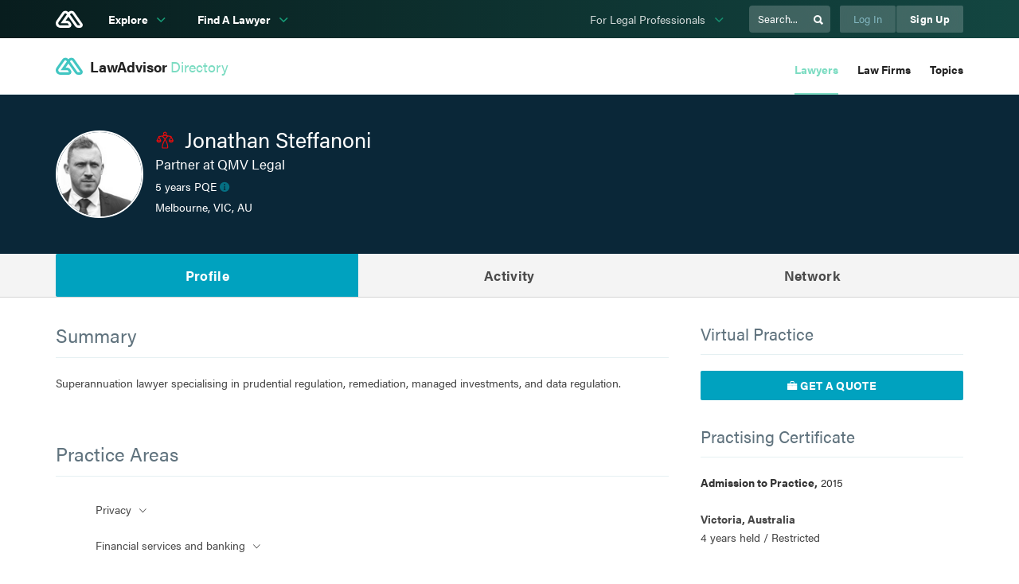

--- FILE ---
content_type: text/html; charset=utf-8
request_url: https://www.lawadvisor.com/au/lawyers/jonathan-steffanoni-vic
body_size: 6978
content:
<!DOCTYPE html>
<html data-no-turbolink>
<head>
<meta charset='utf-8'>
<title>Jonathan Steffanoni – QMV Legal, Melbourne, VIC, AU</title>
<meta name="description" content="Superannuation lawyer specialising in prudential regulation, remediation, managed investments, and data regulation." />
<meta name="keywords" content="lawadvisor, australia, legal help, legal questions, case management, nsw lawyers, victoria lawyers" />
<meta property="og:title" content="Jonathan Steffanoni – QMV Legal, Melbourne, VIC, AU" />
<meta property="og:description" content="Superannuation lawyer specialising in prudential regulation, remediation, managed investments, and data regulation." />
<meta property="og:site_name" content="LawAdvisor" />
<meta property="og:url" content="https://www.lawadvisor.com/au/lawyers/jonathan-steffanoni-vic" />
<meta property="og:type" content="article" />
<meta name="fb:app_id" content="779116812163454" />
<meta name="csrf-param" content="authenticity_token" />
<meta name="csrf-token" content="bX4hCU+jdLegGrbnidl6BV8KkGTfbCeMtrmBDh4w8nRppzk9MlNBryBStdSftCplC4AYunfcIJ3lVP7bwcEF7w==" />
<meta content='width=1024' name='viewport'>
<link rel="stylesheet" media="all" href="/au/assets/vendor-03fb0f1d6a47f0b244ea34460e6b63a27e9a94312a88cc317f1b0c04a54c5ca6.css" data-turbolinks-track="true" />
<link rel="stylesheet" media="all" href="/au/assets/application-c48b039b94a1c8ac9ff1dc05525b4493b7327b86a2f51ad8483262626c880320.css" data-turbolinks-track="true" />
<link href='https://fonts.googleapis.com/css?family=Karla:700&amp;text=ABCDEFGHIJKLMNOPQRSTUVWXYZ' rel='stylesheet' type='text/css'>
<script src='https://use.typekit.net/vcq1gnb.js'></script>
<script>
  try{Typekit.load();}catch(e){}
</script>

<link rel="shortcut icon" type="image/x-icon" href="/au/assets/favicon-19d7a0db668e8c358d8610bbde0447f68f5a833520e9d140b6bd26de2d6495d5.ico" />
<!--[if lt IE 9]>
<script src='https://cdnjs.cloudflare.com/ajax/libs/nwmatcher/1.2.5/nwmatcher.min.js'></script>
<script src='https://cdnjs.cloudflare.com/ajax/libs/json2/20140204/json2.min.js'></script>
<script src='https://cdn.rawgit.com/gisu/selectivizr/1.0.3/selectivizr.js'></script>
<script src='https://cdnjs.cloudflare.com/ajax/libs/html5shiv/3.7.2/html5shiv.min.js'></script>
<script src='https://cdnjs.cloudflare.com/ajax/libs/respond.js/1.4.2/respond.js'></script>
<![endif]-->


<script src='//maps.google.com/maps/api/js?v=3.13&amp;amp;sensor=false&amp;amp;libraries=geometry'></script>
<script src='https://cdn.rawgit.com/googlemaps/js-marker-clusterer/aeeaad7ca5e802338b49939e6b41b036d3821a62/src/markerclusterer.js'></script>

<script src="/au/assets/application-b77c6fbe613fb9f5d903341cb9242f027822948d94d336eff8b8c828cc995c4b.js" data-turbolinks-track="true"></script>
</head>
<body>
  <script>
  window.fbAsyncInit = function() {
    FB.init({
      appId      : '779116812163454',
      xfbml      : true,
      version    : 'v2.4'
    });
  };

  (function(d, s, id){
     var js, fjs = d.getElementsByTagName(s)[0];
     if (d.getElementById(id)) {return;}
     js = d.createElement(s); js.id = id;
     js.src = "//connect.facebook.net/en_US/sdk.js";
     fjs.parentNode.insertBefore(js, fjs);
   }(document, 'script', 'facebook-jssdk'));
</script>

<!-- Facebook Pixel Code -->
<script>
!function(f,b,e,v,n,t,s){if(f.fbq)return;n=f.fbq=function(){n.callMethod?
n.callMethod.apply(n,arguments):n.queue.push(arguments)};if(!f._fbq)f._fbq=n;
n.push=n;n.loaded=!0;n.version='2.0';n.queue=[];t=b.createElement(e);t.async=!0;
t.src=v;s=b.getElementsByTagName(e)[0];s.parentNode.insertBefore(t,s)}(window,
document,'script','https://connect.facebook.net/en_US/fbevents.js');
fbq('init', '1940164602881962', {
em: 'insert_email_variable'
});
fbq('track', 'PageView');
</script>
<noscript><img height="1" width="1" style="display:none"
src="https://www.facebook.com/tr?id=1940164602881962&ev=PageView&noscript=1"
/></noscript>
<!-- DO NOT MODIFY -->
<!-- End Facebook Pixel Code -->

  <script>
  (function(i,s,o,g,r,a,m){i['GoogleAnalyticsObject']=r;i[r]=i[r]||function(){
  (i[r].q=i[r].q||[]).push(arguments)},i[r].l=1*new Date();a=s.createElement(o),
  m=s.getElementsByTagName(o)[0];a.async=1;a.src=g;m.parentNode.insertBefore(a,m)
  })(window,document,'script','https://www.google-analytics.com/analytics.js','ga');

  ga('create', 'UA-99699784-1', 'auto');
  ga('send', 'pageview');

</script>

  <noscript><iframe src="//www.googletagmanager.com/ns.html?id=GTM-PZTS2N"
height="0" width="0" style="display:none;visibility:hidden"></iframe></noscript>
<script>(function(w,d,s,l,i){w[l]=w[l]||[];w[l].push({'gtm.start':
new Date().getTime(),event:'gtm.js'});var f=d.getElementsByTagName(s)[0],
j=d.createElement(s),dl=l!='dataLayer'?'&l='+l:'';j.async=true;j.src=
'//www.googletagmanager.com/gtm.js?id='+i+dl;f.parentNode.insertBefore(j,f);
})(window,document,'script','dataLayer','GTM-PZTS2N');</script>

<div class='-directory navbar-condensed'>
<div class='container'>
<div class='left'>
<a class="small-brand item -white" href="/au/"></a>
<ul class='item navbar-links'>
<li>
<a class="-caret" role="subnav-link" data-nav="topics" href="/au/topics">Explore
</a></li>
<li>
<a class="-caret" role="subnav-link" data-nav="find-a-lawyer" href="/au/lawyers">Find A Lawyer
</a></li>
</ul>
</div>
<div class='right'>
<ul class='item navbar-links'>
<li>
<a class="-caret -light" role="subnav-link" data-nav="for-lawyers" href="/au/for-lawyers">For Legal Professionals
</a></li>
</ul>
<div class='search item'>
<form class="mini-search-bar js-mini-search-bar -dark" action="/au/search" accept-charset="UTF-8" method="get"><input name="utf8" type="hidden" value="&#x2713;" />
<input type="text" name="q" id="q" placeholder="Search..." data-focused-placeholder="Search for Questions, Lawyers and Articles" class="input search-autocomplete" />
<button name="button" type="submit" class="submit"></button>
</form>

<div class='search-autocomplete-results'></div>

</div>
<div class='navbar-aux'>
<div class='login-links item'>
<a class="btn btn-navbar" href="/au/users/sign_in">Log In</a>
<a class="btn btn-navbar -highlight" href="/au/users/sign_up">Sign Up</a>
</div>
</div>

</div>
</div>
</div>
<div class='-find subnav-block' data-nav='topics' role='subnav-block'>
<div class='container'>
<h3 class='subnav-heading'>
Popular Topics
</h3>
<ul class='subnav-area-links'>
<li>
<a href="/au/area/aboriginal-and-torres-strait-islander-issues">Aboriginal &amp; Torres Strait Islander Issues
</a></li>
<li>
<a href="/au/area/administrative-law">Administrative
</a></li>
<li>
<a href="/au/area/alternative-dispute-resolution">Alternative Dispute Resolution
</a></li>
<li>
<a href="/au/area/bankruptcy-insolvency-law">Bankruptcy &amp; Insolvency
</a></li>
<li>
<a href="/au/area/building-construction-law">Building &amp; Construction
</a></li>
<li>
<a href="/au/area/civil-fines-and-infringements">Civil Fines &amp; Infringements
</a></li>
<li>
<a href="/au/area/civil-litigation">Civil Litigation
</a></li>
<li>
<a href="/au/area/constitutional-law">Constitutional
</a></li>
<li>
<a href="/au/area/corporations-and-companies">Corporations &amp; Companies
</a></li>
<li>
<a href="/au/area/crime">Crime
</a></li>
<li>
<a href="/au/area/defamation">Defamation
</a></li>
<li>
<a href="/au/area/driving-transport-law">Driving &amp; Transport
</a></li>
<li>
<a href="/au/area/entertainment-law">Entertainment
</a></li>
<li>
<a href="/au/area/environmental-law">Environmental
</a></li>
<li>
<a href="/au/area/family-relationships">Family &amp; Relationships
</a></li>
<li>
<a href="/au/area/financial-services-and-banking">Financial Services &amp; Banking
</a></li>
<li>
<a href="/au/area/human-rights-and-equal-opportunity">Human Rights &amp; Equal Opportunity
</a></li>
<li>
<a href="/au/area/immigration-migration">Immigration &amp; Migration
</a></li>
<li>
<a href="/au/area/insurance-law">Insurance
</a></li>
<li>
<a href="/au/area/intellectual-property">Intellectual Property
</a></li>
<li>
<a href="/au/area/lawyers">Lawyers
</a></li>
<li>
<a href="/au/area/maritime-law">Maritime
</a></li>
<li>
<a href="/au/area/mental-health-and-disability">Mental Health &amp; Disability
</a></li>
<li>
<a href="/au/area/partnerships">Partnerships
</a></li>
<li>
<a href="/au/area/personal-and-consumer-contracts">Personal &amp; Consumer Contracts
</a></li>
<li>
<a href="/au/area/personal-injury">Personal Injury
</a></li>
<li>
<a href="/au/area/privacy-law">Privacy
</a></li>
<li>
<a href="/au/area/property-planning-law">Property &amp; Planning
</a></li>
<li>
<a href="/au/area/small-business">Small Business
</a></li>
<li>
<a href="/au/area/small-claims-tribunals">Small Claims Tribunals
</a></li>

</ul>
<h3 class='subnav-subheading'>
Explore All
</h3>
<ul class='subnav-quick-links'>
<li>
<a class="-questions" href="/au/questions">Questions
</a></li>
<li>
<a class="-articles" href="/au/articles">Articles
</a></li>
<li>
<a class="-topics" href="/au/topics">All Topics
</a></li>
</ul>
</div>
</div>

<div class='-find subnav-block' data-nav='find-a-lawyer' role='subnav-block'>
<div class='container'>
<h3 class='subnav-heading'>
Find a Lawyer
</h3>
<ul class='subnav-quick-links'>
<li>
<a class="-lawyers" href="/au/lawyers">Lawyers
</a></li>
<li>
<a href="/au/law_firms">Law Firms
</a></li>
<li>
<a class="-marketplace" href="/au/marketplace">Legal Services
</a></li>
</ul>
</div>
</div>

<div class='-lawyers subnav-block' data-nav='for-lawyers' role='subnav-block'>
<div class='container'>
<ul class='subnav-big-links'>
<li class='prelude'>
<p>Optimise your legal practice with LawAdvisor. We offer online services for lawyers and other legal professionals.</p>
</li>
<li class='subnav-big-link'>
<a class="-cases" href="/au/lawyer/case-tour"><h3 class='-cases'>Virtual Practice</h3>
<p>Cloud-based practice management and communication technology to maximize the value for your clients.</p>
</a></li>
<li class='subnav-big-link'>
<a class="-jobs" href="/au/lawyer/find-work"><h3 class='-jobs'>Leads</h3>
<p>Increase visibility, reputation and brand loyalty for your legal practice with LawAdvisor.</p>
</a></li>
<li class='subnav-big-link'>
<a class="-marketplace" href="/au/marketplace"><h3 class='-marketplace'>Legal Services</h3>
<p>Offer your legal services as packages in the LawAdvisor marketplace.</p>
</a></li>
</ul>
</div>
</div>

<div class='modal fade' id='invite-lawyer-modal'>
<div class='modal-dialog'>
<div aria-label='Close' class='close-modal' data-dismiss='modal'>
<i class='ion-close-round'></i>
</div>
<div class='modal-content -modal-info -form-modal'>
<div class='modal-body text-center'>
<i class='ion-ios-email-outline'></i>
<h2>Invite a Lawyer</h2>
<p>Invite your colleagues to experience the future of legal services</p>
<form class="simple_form parsley" id="invite-lawyer" action="/au/invites/invitation" accept-charset="UTF-8" method="post"><input name="utf8" type="hidden" value="&#x2713;" /><input type="hidden" name="authenticity_token" value="+59jdd35Z8vPFrdXdihU/rlzutMkqPlalOFysX/j0B//RntBoAlS009etGRgRQSe7fkyDYwY/kvHDA1koBInhA==" /><div class='hidden alert buff-bot' id='invite-frm-err'></div>
<input value="Lawyer" type="hidden" name="invite[type]" id="invite_type" />
<div class="form-group email required invite_email"><input class="string email required form-control" required="required" aria-required="true" placeholder="Email" type="email" name="invite[email]" id="invite_email" /></div>
<input type="submit" name="commit" value="Send Invitation" class="btn btn-primary btn-lg" />
</form>
</div>
</div>
</div>
</div>


<div class='-nospace top-panel' role=''>
<div class='container'>
<a class="top-brand -directory" href="/au/lawyers/jonathan-steffanoni-vic"><div class='small-brand'></div>
<strong class='site'>LawAdvisor</strong>
<strong class='subsite'>Directory</strong>
</a><div class='right'>
<ul class='-directory top-links'>
<li class='active'>
<a href="/au/lawyers">Lawyers</a>
</li>
<li>
<a href="/au/law_firms">Law Firms</a>
</li>
<li>
<a href="/au/topics">Topics</a>
</li>

</ul>
</div>
</div>
</div>


<div class='page'>
<div class='profile-header'>
<div class='cover' style='background-image: url(/au/assets/backgrounds/VIC-de13fb04e9f4ff7a8fa7a023ec80997fa9aa4e21257079c85d2a51d9cbb4b902.jpg)'>
<div class='profile-info-container'>
<div class='container'>
<div class='profile-info'>
<div class='avatar'>
<img class="img-circle" src="https://lawadvisor-attachments.s3.amazonaws.com/image_attachments/images/000/001/627/profile/Jonathan_Steffanoni_Head_Shot.JPG?1584595955" alt="Jonathan steffanoni head shot" />
</div>
<div class='info'>
<h1 class='lawyer-name'>
Jonathan Steffanoni
</h1>
<h4 id='job-title'>Partner at QMV Legal</h4>
<h5 class='lawyer-admitted'>
5 years PQE
<span>
<a class="tooltip-la" data-toggle="tooltip" data-placement="right" title="Post Qualification Experience (PQE) refers to the number of years a lawyer has been practising law since being admitted into the legal profession as an officer of the court." tabindex="-1" href="#"><i class='ion-information-circled'></i>
</a></span>
</h5>
<h5 class='lawyer-location'>Melbourne, VIC, AU</h5>
</div>
<div class='actions'>
<div class='buttons-row'>
</div>

</div>
</div>
</div>
</div>
</div>
</div>
<div class='profile-nav'>
<div class='lawyer-profile-nav'>
<div class='container'>
<div class='row'>
<div class='col-lg-12'>
<div class='btn-group btn-group-justified'>
<a class="btn btn-active" href="/au/lawyers/jonathan-steffanoni-vic">Profile</a>
<a class="btn " href="/au/lawyers/jonathan-steffanoni-vic/activities">Activity</a>
<a class="btn " href="/au/lawyers/jonathan-steffanoni-vic/networks">Network</a>
</div>
</div>
</div>
</div>
</div>
</div>

<div class='container'>
<div class='profile-information'>
<div class='profile-completion -mobile'>

</div>
<div class='profile-main'>
<div class='profile-section'>
<div class='header'>
<h2 class='title'>Summary</h2>
</div>
<div class='body'>
<div id='profile-summary'>
<div class='read-more'><p>Superannuation lawyer specialising in prudential regulation, remediation, managed investments, and data regulation. </p></div>
</div>
</div>
</div>

<div class='profile-section'>
<div class='header'>
<h2 class='title'>Practice Areas</h2>
</div>
<div class='body'>
<ul class='list-unstyled' id='parea-lst'>
<li id='parea-2561'>
<div class='profile-section-entry'>
<div class='profile-section-info'>
<div class='profile-section-details'>
<div class='skill-area-title' id='pav-wrapper-2561'>
<div class='pa-name'>
<a class="pa-handle" data-toggle="collapse" aria-expanded="false" href="#paf-2561">Privacy</a>
</div>
</div>
</div>
</div>
</div>
<div class='profile-section-full pa-skill-wrapper collapse' id='paf-2561'>
<ul class='skill-list'>
<li class='skill-item' id='sk-2561-12125'>
<div class='skill-name'>Privacy Act</div>
<div class='skill-action'>
</div>
<div class='skill-endorser'>
</div>
</li>
</ul>
</div>
</li>
<li id='parea-2566'>
<div class='profile-section-entry'>
<div class='profile-section-info'>
<div class='profile-section-details'>
<div class='skill-area-title' id='pav-wrapper-2566'>
<div class='pa-name'>
<a class="pa-handle" data-toggle="collapse" aria-expanded="false" href="#paf-2566">Financial services and banking</a>
</div>
</div>
</div>
</div>
</div>
<div class='profile-section-full pa-skill-wrapper collapse' id='paf-2566'>
<ul class='skill-list'>
<li class='skill-item' id='sk-2566-12144'>
<div class='skill-name'>ASIC and its role</div>
<div class='skill-action'>
</div>
<div class='skill-endorser'>
</div>
</li>
<li class='skill-item' id='sk-2566-12143'>
<div class='skill-name'>Insurance</div>
<div class='skill-action'>
</div>
<div class='skill-endorser'>
</div>
</li>
<li class='skill-item' id='sk-2566-12142'>
<div class='skill-name'>Financial services regulation</div>
<div class='skill-action'>
</div>
<div class='skill-endorser'>
</div>
</li>
<li class='skill-item' id='sk-2566-12141'>
<div class='skill-name'>Superannuation / funds management</div>
<div class='skill-action'>
</div>
<div class='skill-endorser'>
</div>
</li>
</ul>
</div>
</li>
<li id='parea-2567'>
<div class='profile-section-entry'>
<div class='profile-section-info'>
<div class='profile-section-details'>
<div class='skill-area-title' id='pav-wrapper-2567'>
<div class='pa-name'>
<a class="pa-handle" data-toggle="collapse" aria-expanded="false" href="#paf-2567">Corporations and Companies</a>
</div>
</div>
</div>
</div>
</div>
<div class='profile-section-full pa-skill-wrapper collapse' id='paf-2567'>
<ul class='skill-list'>
<li class='skill-item' id='sk-2567-12145'>
<div class='skill-name'>Company management</div>
<div class='skill-action'>
</div>
<div class='skill-endorser'>
</div>
</li>
</ul>
</div>
</li>
<li id='parea-2568'>
<div class='profile-section-entry'>
<div class='profile-section-info'>
<div class='profile-section-details'>
<div class='skill-area-title' id='pav-wrapper-2568'>
<div class='pa-name'>
<a class="pa-handle" data-toggle="collapse" aria-expanded="false" href="#paf-2568">Trusts, Wills &amp; Estates</a>
</div>
</div>
</div>
</div>
</div>
<div class='profile-section-full pa-skill-wrapper collapse' id='paf-2568'>
<ul class='skill-list'>
<li class='skill-item' id='sk-2568-12148'>
<div class='skill-name'>Trust deed</div>
<div class='skill-action'>
</div>
<div class='skill-endorser'>
</div>
</li>
<li class='skill-item' id='sk-2568-12147'>
<div class='skill-name'>Trustee duties</div>
<div class='skill-action'>
</div>
<div class='skill-endorser'>
</div>
</li>
<li class='skill-item' id='sk-2568-12146'>
<div class='skill-name'>Trust</div>
<div class='skill-action'>
</div>
<div class='skill-endorser'>
</div>
</li>
</ul>
</div>
</li>
</ul>
</div>
</div>
<div class='modal fade' id='endorsement-modal'>
<div class='modal-dialog'>
<div class='modal-content'>
<div class='modal-header'>
<button aria-label='Close' class='close' data-dismiss='modal' type='button'>
<span aria-hidden='true'>&times;</span>
</button>
<h4 class='title'>Endorsements</h4>
</div>
<div class='modal-body'></div>
<div class='modal-footer'>
<button class='btn btn-default' data-dismiss='modal' type='button'>Close</button>
</div>
</div>
</div>
</div>

<div class='profile-section'>
<div class='header'>
<h2 class='title'>Experience</h2>
</div>
<div class='body'>
<ul class='list experience' id='exp-list'>
<li id='exp-1096'>
<div class='profile-section-entry'>
<div class='profile-section-info'>
<div class='profile-section-details'>
<h4>QMV Legal</h4>
<p>Partner</p>
<p>October, 2019 - Present</p>
<div class='exp-desc'>
<p>Advising superannuation trustee clients on legal issues and regulatory matters.</p>

</div>
</div>
</div>
</div>
</li>
</ul>
</div>
</div>

<div class='profile-section'>
<div class='header'>
<h2 class='title'>Education</h2>
</div>
<div class='body'>
<ul class='list' id='education-lst'>
<li id='educ-952'>
<div class='profile-section-entry'>
<div class='profile-section-info'>
<div class='profile-section-image'>
<img alt="Australian National University" src="https://lawadvisor-attachments.s3.amazonaws.com/law_schools/logos/000/000/002/icon/450px-Australian_National_University_logo.png?1430120779" />
</div>
<div class='profile-section-details'>
<h4>
Australian National University
</h4>
<p>Graduate Diploma of Legal Practice</p>
<p>2014 - 2014</p>
</div>
</div>
</div>
</li>
<li id='educ-955'>
<div class='profile-section-entry'>
<div class='profile-section-info'>
<div class='profile-section-image'>
<img alt="RMIT University" src="https://lawadvisor-attachments.s3.amazonaws.com/law_schools/logos/000/000/017/icon/300px-RMITVietnamlogo.png?1430120810" />
</div>
<div class='profile-section-details'>
<h4>
RMIT University
</h4>
<p>Juris Doctor with Distinction</p>
<p>2010 - 2014</p>
</div>
</div>
</div>
</li>
<li id='educ-953'>
<div class='profile-section-entry'>
<div class='profile-section-info'>
<div class='profile-section-image'>
<img alt="Macquarie University" src="https://lawadvisor-attachments.s3.amazonaws.com/law_schools/logos/000/000/013/icon/The_Logo_of_Macquarie_University.png?1430120802" />
</div>
<div class='profile-section-details'>
<h4>
Macquarie University
</h4>
<p>Bachelor of Arts (History and Politics)</p>
<p>2006 - 2009</p>
</div>
</div>
</div>
</li>
<li id='educ-954'>
<div class='profile-section-entry'>
<div class='profile-section-info'>
<div class='profile-section-image'>

</div>
<div class='profile-section-details'>
<h4>
Victoria University
</h4>
<p>Bachelor of Business</p>
<p>2000 - 2002</p>
</div>
</div>
</div>
</li>
</ul>
</div>
</div>

<div class='profile-section'>
<div class='header'>
<h2 class='title'>Location</h2>
</div>
<div class='body'>
<div id='map' style='width:100%; height: 400px'></div>
<br>
<p>Level 4, 10 Queen Street, Melbourne, Victoria 3000</p>
</div>
</div>

</div>
<div class='profile-side'>
<div class='profile-completion'>

</div>
<div class='profile-virtual-practice'>
<div class='profile-section -side'>
<div class='header'>
<h2 class='title'>Virtual Practice</h2>
</div>
<div class='body'>
<a class="btn btn-primary btn-block" href="/au/lawyers/jonathan-steffanoni-vic/consult"><i class='ion-briefcase'></i>
Get a quote
</a></div>
</div>
</div>
<div class='profile-certificate'>
<div class='profile-section -side'>
<div class='header'>
<h2 class='title'>Practising Certificate</h2>
</div>
<div class='body'>
<strong>Admission to Practice,</strong> 2015<br><br>
<ul class='list' id='pcert-lst'>
<li id='pcert-629'>
<div class='profile-section-entry'>
<div class='profile-section-info'>
<div class='profile-section-details'>
<p>
<strong>Victoria, Australia</strong>
</p>
<p>
4 years held
/ Restricted
</p>
</div>
</div>
</div>
</li>
</ul>
</div>
</div>

</div>
<div class='profile-section -side'>
<div class='header'>
<h2 class='title'>Pages</h2>
</div>
<div class='body'>
<div class='lawyer-page'>
<div class='page-image'>
<a href="/au/pages/qmv-legal"><a href="/au/pages/qmv-legal"><img class="img-circle" src="https://lawadvisor-attachments.s3.amazonaws.com/image_attachments/images/000/001/677/original/qmv-legal-stacked-logo-blue-and-yellow-RGB.png?1584597167" alt="Qmv legal stacked logo blue and yellow rgb" /></a>

</a></div>
<div class='page-name'>
<a href="/au/pages/qmv-legal">QMV Legal
</a></div>
</div>

</div>
</div>

<div class='profile-section -side'>
<div class='header'>
<h2 class='title'>Languages</h2>
</div>
<div class='body'>
<ul class='list' id='language-lst'>
<li id='lang-565'>
<div class='profile-section-entry'>
<div class='profile-section-info'>
<div class='profile-section-details'>
<p>
<strong>
English
</strong>
</p>
<p>
Proficient
</p>
</div>
</div>
</div>
</li>
<li id='lang-564'>
<div class='profile-section-entry'>
<div class='profile-section-info'>
<div class='profile-section-details'>
<p>
<strong>
German
</strong>
</p>
<p>
Intermediate
</p>
</div>
</div>
</div>
</li>
</ul>
</div>
</div>

<div class='profile-section -side'>
<div class='header'>
<h2 class='title'>Certifications</h2>
</div>
<div class='body'>
<ul class='list' id='cert-lst'>
<li id='cert-205'>
<div class='profile-section-entry'>
<div class='profile-section-info'>
<div class='profile-section-details'>
<p>
<strong>Australian Lawyer</strong>
</p>
<p>Victoria, Supreme Court of Victoria</p>
</div>
</div>
</div>
</li>
</ul>
</div>
</div>

</div>
</div>
</div>

</div>
<footer class='footer-default'>
<div class='container footer-links-section'>
<div class='row'>
<div class='col-md-3'>
<h4 class='footer-category'>
LawAdvisor
</h4>
<ul class='footer-links'>
<li>
<a href="/au/">Home</a>
</li>
<li>
<a href="/au/questions">Questions</a>
</li>
<li>
<a href="/au/articles">Articles</a>
</li>
<li>
<a href="/au/lawyers">Lawyers</a>
</li>
</ul>
</div>
<div class='col-md-3'>
<h4 class='footer-category'>
About Us
</h4>
<ul class='footer-links'>
<li>
<a href="/au/pricing">Pricing</a>
</li>
<li>
<a href="/au/about">Mission</a>
</li>
<li>
<a href="/au/for-lawyers">For Lawyers</a>
</li>
<li>
<a href="/au/groups">Groups</a>
</li>
</ul>
</div>
<div class='col-md-3'>
<h4 class='footer-category'>
Help
</h4>
<ul class='footer-links'>
<li>
<a href="/au/faq">FAQs</a>
</li>
<li>
<a href="/au/user-agreement">User Agreement</a>
</li>
<li>
<a href="/au/privacy">Privacy Policy</a>
</li>
<li>
<a href="/au/contact-us">Contact Us</a>
</li>
</ul>
</div>
<div class='col-md-3 social'>
<h4 class='footer-category'>
Connect
</h4>
<ul class='footer-links'>
<li>
<a target="_blank" href="https://www.facebook.com/LawAdvisorAustralia"><i class='icon ion-social-facebook'></i>
</a></li>
<li>
<a target="_blank" href="https://www.linkedin.com/company/lawadvisor"><i class='icon ion-social-linkedin'></i>
</a></li>
<li>
<a target="_blank" href="https://twitter.com/lawadvisoraus"><i class='icon ion-social-twitter'></i>
</a></li>
<li>
<a href="/au/contact-us"><i class='icon ion-ios-email'></i>
</a></li>
</ul>
</div>
</div>
</div>
<div class='container footer-bottom'>
<div class='row'>
<div class='col-md-12'>
<a class="full-brand -responsive -white item" href="/au/"></a>
<p>
&copy; LawAdvisor "2026"
</p>
</div>
</div>
</div>
</footer>


<script>
var mapStyle = [{
    "featureType": "all",
    "stylers": [
        {"saturation": 0},
        {"hue": "#e7ecf0"}
    ]},{
    "featureType": "road",
    "stylers": [{"saturation": -70}]
    },{
    "featureType": "transit",
    "stylers": [{"visibility": "off"}]
    },{
    "featureType": "poi",
    "stylers": [{"visibility": "off"}]
    },{
    "featureType": "water",
    "stylers": [{"visibility": "simplified"},
      {"saturation": -60}]
    }];

var handler = Gmaps.build('Google');
handler.buildMap({
  internal: {id: 'map'},
  provider: {
    center: new google.maps.LatLng(-37.81844299999999, 144.962562),
    mapTypeId: google.maps.MapTypeId.ROADMAP,
    styles:    mapStyle
  }
}, function(){
  markers = handler.addMarkers([{"lat":-37.81844299999999,"lng":144.962562}]);
  handler.bounds.extendWith(markers);
  handler.fitMapToBounds();
  handler.getMap().setZoom(17);
});

</script>


</body>
</html>



--- FILE ---
content_type: text/css
request_url: https://www.lawadvisor.com/au/assets/application-c48b039b94a1c8ac9ff1dc05525b4493b7327b86a2f51ad8483262626c880320.css
body_size: 65922
content:
.DraftEditor-editorContainer,.DraftEditor-root,.public-DraftEditor-content{height:inherit;text-align:initial}.DraftEditor-root{position:relative}.DraftEditor-editorContainer{background-color:rgba(255,255,255,0);border-left:.1px solid transparent;position:relative;z-index:1}.public-DraftEditor-block{position:relative}.DraftEditor-alignLeft .public-DraftStyleDefault-block{text-align:left}.DraftEditor-alignLeft .public-DraftEditorPlaceholder-root{left:0;text-align:left}.DraftEditor-alignCenter .public-DraftStyleDefault-block{text-align:center}.DraftEditor-alignCenter .public-DraftEditorPlaceholder-root{margin:0 auto;text-align:center;width:100%}.DraftEditor-alignRight .public-DraftStyleDefault-block{text-align:right}.DraftEditor-alignRight .public-DraftEditorPlaceholder-root{right:0;text-align:right}.public-DraftEditorPlaceholder-root{color:#9197a3;position:absolute;z-index:0}.public-DraftEditorPlaceholder-hasFocus{color:#bdc1c9}.DraftEditorPlaceholder-hidden{display:none}.public-DraftStyleDefault-block{position:relative;white-space:pre-wrap}.public-DraftStyleDefault-ltr{direction:ltr;text-align:left}.public-DraftStyleDefault-rtl{direction:rtl;text-align:right}.public-DraftStyleDefault-listLTR{direction:ltr}.public-DraftStyleDefault-listRTL{direction:rtl}.public-DraftStyleDefault-ol,.public-DraftStyleDefault-ul{margin:16px 0;padding:0}.public-DraftStyleDefault-depth0.public-DraftStyleDefault-listLTR{margin-left:1.5em}.public-DraftStyleDefault-depth0.public-DraftStyleDefault-listRTL{margin-right:1.5em}.public-DraftStyleDefault-depth1.public-DraftStyleDefault-listLTR{margin-left:3em}.public-DraftStyleDefault-depth1.public-DraftStyleDefault-listRTL{margin-right:3em}.public-DraftStyleDefault-depth2.public-DraftStyleDefault-listLTR{margin-left:4.5em}.public-DraftStyleDefault-depth2.public-DraftStyleDefault-listRTL{margin-right:4.5em}.public-DraftStyleDefault-depth3.public-DraftStyleDefault-listLTR{margin-left:6em}.public-DraftStyleDefault-depth3.public-DraftStyleDefault-listRTL{margin-right:6em}.public-DraftStyleDefault-depth4.public-DraftStyleDefault-listLTR{margin-left:7.5em}.public-DraftStyleDefault-depth4.public-DraftStyleDefault-listRTL{margin-right:7.5em}.public-DraftStyleDefault-unorderedListItem{list-style-type:square;position:relative}.public-DraftStyleDefault-unorderedListItem.public-DraftStyleDefault-depth0{list-style-type:disc}.public-DraftStyleDefault-unorderedListItem.public-DraftStyleDefault-depth1{list-style-type:circle}.public-DraftStyleDefault-orderedListItem{list-style-type:none;position:relative}.public-DraftStyleDefault-orderedListItem.public-DraftStyleDefault-listLTR:before{left:-36px;position:absolute;text-align:right;width:30px}.public-DraftStyleDefault-orderedListItem.public-DraftStyleDefault-listRTL:before{position:absolute;right:-36px;text-align:left;width:30px}.public-DraftStyleDefault-orderedListItem:before{content:counter(ol0) ". ";counter-increment:ol0}.public-DraftStyleDefault-orderedListItem.public-DraftStyleDefault-depth1:before{content:counter(ol1) ". ";counter-increment:ol1}.public-DraftStyleDefault-orderedListItem.public-DraftStyleDefault-depth2:before{content:counter(ol2) ". ";counter-increment:ol2}.public-DraftStyleDefault-orderedListItem.public-DraftStyleDefault-depth3:before{content:counter(ol3) ". ";counter-increment:ol3}.public-DraftStyleDefault-orderedListItem.public-DraftStyleDefault-depth4:before{content:counter(ol4) ". ";counter-increment:ol4}.public-DraftStyleDefault-depth0.public-DraftStyleDefault-reset{counter-reset:ol0}.public-DraftStyleDefault-depth1.public-DraftStyleDefault-reset{counter-reset:ol1}.public-DraftStyleDefault-depth2.public-DraftStyleDefault-reset{counter-reset:ol2}.public-DraftStyleDefault-depth3.public-DraftStyleDefault-reset{counter-reset:ol3}.public-DraftStyleDefault-depth4.public-DraftStyleDefault-reset{counter-reset:ol4}.DayPicker{display:-ms-flexbox;display:flex;-ms-flex-wrap:wrap;flex-wrap:wrap;-ms-flex-pack:center;justify-content:center;position:relative;padding:1rem 0;-webkit-user-select:none;-moz-user-select:none;-ms-user-select:none;user-select:none}.DayPicker-Month{display:table;border-collapse:collapse;border-spacing:0;-webkit-user-select:none;-moz-user-select:none;-ms-user-select:none;user-select:none;margin:0 1rem}.DayPicker-NavBar{position:absolute;left:0;right:0;padding:0 .5rem}.DayPicker-NavButton{position:absolute;width:1.5rem;height:1.5rem;background-repeat:no-repeat;background-position:center;background-size:contain;cursor:pointer}.DayPicker-NavButton--prev{left:1rem;background-image:url("[data-uri]")}.DayPicker-NavButton--next{right:1rem;background-image:url("[data-uri]")}.DayPicker-Caption{display:table-caption;height:1.5rem;text-align:center}.DayPicker-Weekdays{display:table-header-group}.DayPicker-WeekdaysRow{display:table-row}.DayPicker-Weekday{display:table-cell;padding:.5rem;font-size:.875em;text-align:center;color:#8b9898}.DayPicker-Body{display:table-row-group}.DayPicker-Week{display:table-row}.DayPicker-Day{display:table-cell;padding:.5rem;border:1px solid #eaecec;text-align:center;cursor:pointer;vertical-align:middle}.DayPicker--interactionDisabled .DayPicker-Day{cursor:default}.DayPicker-Day--today{color:#d0021b;font-weight:500}.DayPicker-Day--disabled{color:#dce0e0;cursor:default;background-color:#eff1f1}.DayPicker-Day--outside{cursor:default;color:#dce0e0}.DayPicker-Day--sunday{color:#dce0e0;background-color:#f7f8f8}.DayPicker-Day--selected:not(.DayPicker-Day--disabled):not(.DayPicker-Day--outside){color:#FFF;background-color:#4A90E2}#attachments{height:20em;width:100%;margin-bottom:2em}.messages-popup{padding:0 15px}.messages-popup>.close{position:absolute;bottom:15px;left:15px}.for-corporate .home-section-image>img{width:100%;padding-right:20px;margin-top:35px}.for-corporate.-partners img{margin:0 30px 0}.for-real-estate.-savetime img{width:100%;padding-right:20px;margin-top:35px}.for-real-estate.-ausmap{background:#19364A;height:600px}.for-real-estate.-ausmap>.container{padding-top:0px}.for-real-estate.-ausmap h2,.for-real-estate.-ausmap h4{text-align:center;color:#fff}.for-real-estate.-ausmap .aus-dark{text-align:center}.for-real-estate.-ausmap .map{position:relative;width:600px;height:500px;margin:60px auto 0}.for-real-estate.-ausmap .section-header{position:absolute;z-index:1;padding:230px 0;left:50%;transform:translateX(-50%)}.for-startups-dashboard{padding-bottom:350px}.for-startups-contracts{padding-bottom:600px}.for-startups-contracts li{position:relative;padding:20px 0 20px 40px}.for-startups-contracts li:before{display:inline-block;font-family:"ionicons";font-size:30px;line-height:1;position:absolute;left:0;top:17.5px}.for-startups-contracts li.case:before{content:"\f26c"}.for-startups-contracts li.manage:before{content:"\f3ea"}.for-startups-contracts li.sign:before{content:"\f2bf"}.for-startups-lawyers{padding-bottom:150px}.home-app-demo .play:before{line-height:1em;font-family:"Ionicons";font-weight:normal;font-style:normal;display:inline-block;text-decoration:none;vertical-align:middle;text-rendering:optimizeLegibility !important;-webkit-font-smoothing:antialiased !important;-moz-osx-font-smoothing:grayscale}.home-app-demo .play:before{content:"\f215"}.home-app-demo{background:linear-gradient(to bottom, rgba(237,249,252,0.5), rgba(237,249,252,0.9)) bottom,url(/au/assets/splash/jobs-685454e732087b68a44f351f2ae1fd3a77a2062aaa49f4daf13b0bbc8dfde7ff.jpg) center 20%/cover no-repeat;background-size:400%, 100%;padding:120px 0;text-align:center;cursor:pointer;transition:all 0.5s ease-in-out}.home-app-demo:hover{background:linear-gradient(to bottom, rgba(237,249,252,0.5), rgba(237,249,252,0.9)) top,url(/au/assets/splash/jobs-685454e732087b68a44f351f2ae1fd3a77a2062aaa49f4daf13b0bbc8dfde7ff.jpg) center 20%/cover no-repeat;background-size:400%, 105%}.home-app-demo span{font-family:"acumin-pro","Helvetica Neue","Arial",sans-serif;font-weight:200;font-style:normal;letter-spacing:0;text-transform:none;font-size:1.8em;color:#243135;padding:0 15px}@media (max-width: 991px){.home-app-demo span{margin:30px;display:block}}.home-app-demo .play{border:0;background:transparent;display:inline-block;margin-left:20px;margin-right:20px;color:#056F82;transform:scale(0.95);transition:transform 100ms ease}.home-app-demo .play:before{font-size:72px;text-indent:4px;transition:all .5s ease-in-out}.home-app-demo:hover .play:before{opacity:0.4;transform:scale(0.9)}.home-app-demo .play:after{content:' ';display:block;width:72px;height:72px;border:4px solid #056F82;border-width:2px 4px;border-radius:50%;position:absolute;top:2px;left:-10px;transform:scale(1.2);opacity:0;transition:all .5s ease-in-out;animation:.8s spin-halo linear infinite}.home-app-demo:hover .play:after{opacity:.4}@keyframes spin-halo{from{transform:scale(1.2) rotate(0deg)}to{transform:scale(1.2) rotate(360deg)}}.home-ask-box>h3{color:white;font-size:1.1em;font-family:"acumin-pro","Helvetica Neue","Arial",sans-serif;font-weight:700;font-style:normal;letter-spacing:.02em;text-transform:uppercase}.home-ask-box>h3+p{margin-top:-6px;margin-bottom:20px;font-size:1.3em}.home-ask-box>p{margin:0;margin-bottom:15px;font-size:1.1em;text-align:center;color:rgba(255,255,255,0.5)}.home-ask-box>p:last-child{margin-top:15px;margin-bottom:0}.home-ask-input{margin-left:-15px;margin-right:-15px}.home-ask-input:before,.home-ask-input:after{content:" ";display:table}.home-ask-input:after{clear:both}.home-ask-input>.control{position:relative;min-height:1px;padding-left:15px;padding-right:15px}@media (min-width: 768px){.home-ask-input>.control{float:left;width:66.66667%}}.home-ask-input>.control{padding-right:0}.home-ask-input>.button{position:relative;min-height:1px;padding-left:15px;padding-right:15px}@media (min-width: 768px){.home-ask-input>.button{float:left;width:33.33333%}}.home-audience-list,.home-audience-list li{list-style-type:none;margin:0;padding:0}.home-audience-list>li>a{display:block;position:relative;padding:12px 24px 12px 0;border-radius:4px;border:solid 1px rgba(77,190,224,0.05);color:#056F82;font-weight:bold;margin:0 0 8px 0}.home-audience-list>li>a:hover{background:rgba(77,190,224,0.05)}.home-brief{font-size:1.2em}.home-checklist,.home-checklist>li{list-style-type:none;margin:0;padding:0}.home-checklist{margin:1.5em 0}.home-checklist>li{display:block;padding-left:48px;margin:16px 0;color:#555}.home-checklist>li>i{display:inline-block;font-size:32px;color:#1cd29d;width:32px;float:left;padding-right:16px;margin-top:6px;margin-left:-48px;line-height:32px}.home-checklist>li::after{content:'';clear:both;display:table;zoom:1}.home-checklist>li>h3,.home-checklist>li>h4{color:#212121;margin:0;padding:0;font-size:1.2em;font-weight:bold}.home-big-icon{font-size:350px;line-height:350px;text-align:center;display:block;color:#1cd29d;text-shadow:1px 1px rgba(156,180,188,0.035),2px 2px rgba(156,180,188,0.035),3px 3px rgba(156,180,188,0.035),4px 4px rgba(156,180,188,0.035),5px 5px rgba(156,180,188,0.035),6px 6px rgba(156,180,188,0.035),7px 7px rgba(156,180,188,0.035),8px 8px rgba(156,180,188,0.035),9px 9px rgba(156,180,188,0.035),10px 10px rgba(156,180,188,0.035),11px 11px rgba(156,180,188,0.035),12px 12px rgba(156,180,188,0.035)}.home-checklist.-small>li{padding-left:32px}.home-checklist.-small>li>i{display:inline-block;font-size:16px;color:#1cd29d;width:16px;float:left;padding-right:16px;margin-top:6px;margin-left:-32px;line-height:16px}:root:root .home-directory-box{padding:20px;border-radius:3px;background:white}:root:root .home-directory-box>h3{color:#212121;margin:0;font-size:1.1em;font-family:"acumin-pro","Helvetica Neue","Arial",sans-serif;font-weight:700;font-style:normal;letter-spacing:.02em;text-transform:uppercase}:root:root .home-directory-box>p{color:#585C5D;margin:15px 0;font-size:1em}:root:root .home-directory-box>.action{margin:-20px;margin-top:20px;padding:20px;background:#fafafa;border-bottom-left-radius:3px;border-bottom-right-radius:3px}.home-heading{text-align:center;margin-bottom:40px;margin-top:40px}.home-heading:first-child{margin-top:0}.home-heading>h2{font-size:2.4em;margin-top:0;margin-bottom:0}.home-heading>p{color:#9CB4BC;font-size:1.2em;margin-top:0}@media (min-width: 481px){.home-heading>p{max-width:60%;margin-left:auto;margin-right:auto}}.home-heading.-tight{margin-top:0;margin-bottom:20px;text-align:left}.home-heading.-tight>h2,.home-heading.-tight>p{text-align:left;max-width:100%}.home-hr{background:#1cd29d;height:2px}.home-portrait{height:360px}.home-portrait.-client{background:url(/au/assets/landing/portrait-individual-58b851aaf368aad612c928fabb0ae3c2f69549497369632e5af572c0a203a531.jpg) center center/auto 100% no-repeat}.home-portrait.-lawyer{background:url(/au/assets/landing/portrait-lawyer-05962c0d98129b52199edd52196032676e78fbf83aef9bfe7c9d1c663cc0e029.jpg) center center/auto 100% no-repeat}.home-pull>*{max-width:908px}@media (min-width: 480px){.home-pull.-left{margin-left:-400px}.home-pull.-right{margin-right:-400px}}.home-section{border-top:solid 1px rgba(5,111,130,0.1)}.home-section:before,.home-section:after{content:" ";display:table}.home-section:after{clear:both}.home-section>.container{padding-top:80px;padding-bottom:80px}.home-section.-no-line{border-top:0}.home-section.-cropped>.container{padding-bottom:0}.home-section.-inset{background:#f8f8fa}.home-section.-overflow-crop{overflow:hidden}.home-text-banner>.container:before,.home-text-banner>.container>a:after{line-height:1em;font-family:"Ionicons";font-weight:normal;font-style:normal;display:inline-block;text-decoration:none;vertical-align:middle;text-rendering:optimizeLegibility !important;-webkit-font-smoothing:antialiased !important;-moz-osx-font-smoothing:grayscale}.home-text-banner>.container>a:after{content:"\f125"}.home-text-banner>.container:before{content:"\f3fe"}.home-text-banner{border-top:solid 1px rgba(5,111,130,0.1);background:#fcfcfc}.home-text-banner.-highlight{background:#f4fdfa}.home-text-banner.-line-bottom{border-bottom:solid 1px rgba(5,111,130,0.1)}.home-text-banner.-dashboard{border-top:0;border-bottom:solid 1px rgba(5,111,130,0.1)}.home-text-banner>.container{padding-top:20px;padding-bottom:20px;text-align:center}@media (max-width: 767px){.home-text-banner>.container{padding-top:10px;padding-bottom:10px}}.home-text-banner>.container:before{font-size:24px;display:inline-block;vertical-align:middle;color:#1cd29d;margin-right:8px}.home-text-banner>.container>a{margin-left:10px;font-weight:bold}.home-text-banner>.container>a:after{font-size:12px;margin-left:5px}.home-text-banner.-slim>.container{padding-top:12px;padding-bottom:12px}.home-text-banner.-dashboard>.container:before{content:"\f44c"}.home-text-banner.-dashboard>.container .close{font-size:0.95em}.pricing-features>li>span.nil:before{line-height:1em;font-family:"Ionicons";font-weight:normal;font-style:normal;display:inline-block;text-decoration:none;vertical-align:middle;text-rendering:optimizeLegibility !important;-webkit-font-smoothing:antialiased !important;-moz-osx-font-smoothing:grayscale}.pricing-features>li>span.nil:before{content:"\f404"}.pricing-comparison-table>.cards{margin-left:-15px;margin-right:-15px}.pricing-comparison-table>.cards:before,.pricing-comparison-table>.cards:after{content:" ";display:table}.pricing-comparison-table>.cards:after{clear:both}.pricing-comparison-table>.cards>*{position:relative;min-height:1px;padding-left:15px;padding-right:15px}@media (min-width: 768px){.pricing-comparison-table>.cards>*{float:left;width:33.33333%}}.pricing-card{background:white;box-shadow:0 2px 3px rgba(0,0,0,0.1);border-radius:0;border:0;padding:0;margin-top:4px}.pricing-card>.header{padding:20px;text-align:center;background:rgba(156,180,188,0.05)}.pricing-card>.header h3,.pricing-card>.header p{margin:0;padding:0}.pricing-card>.header>p{font-size:1.3em;color:#7e9da7}.pricing-card.-highlight{margin-top:0;background:#fafcfd;border:solid 4px #49c778}.pricing-card.-highlight>.header{padding:20px;text-align:center;background:#49c778;color:white}.pricing-card.-highlight>.header>.title{color:white}.pricing-card.-highlight>.header>p{color:#98efb9}.pricing-features,.pricing-features>li{list-style-type:none;margin:0;padding:0}.pricing-features>li{border-top:solid 1px rgba(5,111,130,0.1);padding:10px 20px;text-align:center}.pricing-features>li.-twoline{height:66px;line-height:46px}.pricing-features>li>em{font-style:normal;color:#9CB4BC}.pricing-features>li>span.nil:before{font-size:32px;line-height:20px;color:#ff5f5f}.video-modal{z-index:10000}.video-modal .modal-dialog{margin:auto}.video-modal .modal-content{box-shadow:none;background-color:transparent}.wow.animated{animation-delay:350ms;animation-duration:1000ms;animation-timing-function:cubic-bezier(0.27, 0.05, 0.31, 1)}.wow.animated.-delay1x{animation-delay:550ms}.wow.animated.-delay2x{animation-delay:750ms}.wow.animated.-delay3x{animation-delay:950ms}.wow.animated.-delay4x{animation-delay:1150ms}.wow.animated.-delay5x{animation-delay:1350ms}.wow.animated.-delay6x{animation-delay:1550ms}.wow.animated.-delay7x{animation-delay:1750ms}.wow.animated.-delay8x{animation-delay:1950ms}.wow.animated.-delay9x{animation-delay:2150ms}.wow.animated.-delay10x{animation-delay:2350ms}@keyframes progress-bar{0%{width:0}}.progress-bar{animation-name:progress-bar}.fillIn{animation:fillIn ease 1}.typed-cursor{opacity:1;animation:blink 0.7s infinite}@keyframes blink{0%{opacity:1}50%{opacity:0}100%{opacity:1}}@keyframes la-bounce{0%,20%,50%,80%,100%{transform:translateY(0)}40%{transform:translateY(-20px)}60%{transform:translateY(-5px)}}html,body{height:100%}body{background:#fff}@font-face{font-family:'editor-icons';src:url(/au/assets/editor-icons-f7e485effa3914477421753b32e7fac0844e17d10eba138f7d290ad501f95c67.eot?79naus);src:url(/au/assets/editor-icons-f7e485effa3914477421753b32e7fac0844e17d10eba138f7d290ad501f95c67.eot?79naus#iefix) format("embedded-opentype"),url(/au/assets/editor-icons-17cc32139fcf8c8e5f2df7985e1dea1a1cd740101bffa2f4a583622ed24ab187.ttf?79naus) format("truetype"),url(/au/assets/editor-icons-4a35f9d47f5bb643393a03b5244a9303c44b67337a61e8d90bf7583955ca3a0a.woff?79naus) format("woff"),url(/au/assets/editor-icons-f368900f953f50fb6a72f38161e6cd9228e1d0416a4703a93250e5bfdfe8ad10.svg?79naus#editor-icons) format("svg");font-weight:normal;font-style:normal}.ei{font-family:'editor-icons' !important;speak:none;font-style:normal;font-weight:normal;font-variant:normal;text-transform:none;line-height:1;-webkit-font-smoothing:antialiased;-moz-osx-font-smoothing:grayscale}.ei-page-break:before{content:"\e906"}.ei-font-size:before{content:"\e902"}.ei-list-numbered:before{content:"\e900"}.ei-list:before{content:"\e901"}.ei-underline:before{content:"\e903"}.ei-italic:before{content:"\e904"}.ei-bold:before{content:"\e905"}.mm-hidden{display:none !important}.mm-wrapper{overflow-x:hidden;position:relative}.mm-menu,.mm-menu>.mm-panel{margin:0;position:absolute;left:0;right:0;top:0;bottom:0;z-index:0}.mm-menu{background:inherit;display:block;overflow:hidden;padding:0}.mm-panel{transition:transform 0.4s ease;transform:translate3d(100%, 0, 0)}.mm-panel.mm-opened{transform:translate3d(0%, 0, 0)}.mm-panel.mm-subopened{transform:translate3d(-30%, 0, 0)}.mm-panel.mm-highest{z-index:1}.mm-menu>.mm-panel{background:inherit;-webkit-overflow-scrolling:touch;overflow:scroll;overflow-x:hidden;overflow-y:auto;box-sizing:border-box;padding:0 20px}.mm-menu>.mm-panel.mm-hasnavbar{padding-top:40px}.mm-menu>.mm-panel:before,.mm-menu>.mm-panel:after{content:'';display:block;height:20px}.mm-vertical .mm-panel{transform:none !important}.mm-vertical .mm-listview .mm-panel,.mm-listview .mm-vertical .mm-panel{display:none;padding:10px 0 10px 10px}.mm-vertical .mm-listview .mm-panel .mm-listview>li:last-child:after,.mm-listview .mm-vertical .mm-panel .mm-listview>li:last-child:after{border-color:transparent}.mm-vertical li.mm-opened>.mm-panel,li.mm-vertical.mm-opened>.mm-panel{display:block}.mm-vertical .mm-listview>li>.mm-next,.mm-listview>li.mm-vertical>.mm-next{height:40px;bottom:auto}.mm-vertical .mm-listview>li>.mm-next:after,.mm-listview>li.mm-vertical>.mm-next:after{top:16px;bottom:auto}.mm-vertical .mm-listview>li.mm-opened>.mm-next:after,.mm-listview>li.mm-vertical.mm-opened>.mm-next:after{transform:rotate(45deg)}.mm-navbar{border-bottom:1px solid transparent;text-align:center;line-height:20px;height:40px;padding:0 40px;margin:0;position:absolute;top:0;left:0;right:0}.mm-navbar>*{display:block;padding:10px 0}.mm-navbar a,.mm-navbar a:hover{text-decoration:none}.mm-navbar .mm-title{text-overflow:ellipsis;white-space:nowrap;overflow:hidden}.mm-navbar .mm-btn{box-sizing:border-box;width:40px;height:40px;position:absolute;top:0;z-index:1}.mm-navbar .mm-btn:first-child{padding-left:20px;left:0}.mm-navbar .mm-btn:last-child{text-align:right;padding-right:20px;right:0}.mm-panel .mm-navbar{display:none}.mm-panel.mm-hasnavbar .mm-navbar{display:block}.mm-listview,.mm-listview>li{list-style:none;display:block;padding:0;margin:0}.mm-listview{font:inherit;font-size:14px;line-height:20px}.mm-listview a,.mm-listview a:hover{text-decoration:none}.mm-listview>li{position:relative}.mm-listview>li>a,.mm-listview>li>span{text-overflow:ellipsis;white-space:nowrap;overflow:hidden;color:inherit;display:block;padding:10px 10px 10px 20px;margin:0}.mm-listview>li>a.mm-arrow,.mm-listview>li>span.mm-arrow{padding-right:50px}.mm-listview>li:not(.mm-divider):after{content:'';border-bottom-width:1px;border-bottom-style:solid;display:block;position:absolute;left:0;right:0;bottom:0}.mm-listview>li:not(.mm-divider):after{left:20px}.mm-listview .mm-next{background:rgba(3,2,1,0);width:50px;padding:0;position:absolute;right:0;top:0;bottom:0;z-index:2}.mm-listview .mm-next:before{content:'';border-left-width:1px;border-left-style:solid;display:block;position:absolute;top:0;bottom:0;left:0}.mm-listview .mm-next+a,.mm-listview .mm-next+span{margin-right:50px}.mm-listview .mm-next.mm-fullsubopen{width:100%}.mm-listview .mm-next.mm-fullsubopen:before{border-left:none}.mm-listview .mm-next.mm-fullsubopen+a,.mm-listview .mm-next.mm-fullsubopen+span{padding-right:50px;margin-right:0}.mm-menu>.mm-panel>.mm-listview{margin:20px -20px}.mm-menu>.mm-panel>.mm-navbar+.mm-listview{margin-top:-20px}.mm-listview .mm-inset{list-style:inside disc;padding:0 10px 15px 40px;margin:0}.mm-listview .mm-inset>li{padding:5px 0}.mm-listview .mm-divider{text-overflow:ellipsis;white-space:nowrap;overflow:hidden;font-size:10px;text-transform:uppercase;text-indent:20px;line-height:25px}.mm-listview .mm-spacer{padding-top:40px}.mm-listview .mm-spacer>.mm-next{top:40px}.mm-listview .mm-spacer.mm-divider{padding-top:25px}.mm-prev:before,.mm-next:after,.mm-arrow:after{content:'';border:2px solid transparent;display:inline-block;width:8px;height:8px;margin:auto;position:absolute;top:0;bottom:0;transform:rotate(-45deg)}.mm-prev:before{border-right:none;border-bottom:none;left:20px}.mm-next:after,.mm-arrow:after{border-top:none;border-left:none;right:20px}.mm-menu{background:#f3f3f3;color:rgba(0,0,0,0.7)}.mm-menu .mm-navbar{border-color:rgba(0,0,0,0.1)}.mm-menu .mm-navbar>*,.mm-menu .mm-navbar a{color:rgba(0,0,0,0.3)}.mm-menu .mm-navbar .mm-btn:before,.mm-menu .mm-navbar .mm-btn:after{border-color:rgba(0,0,0,0.3)}.mm-menu .mm-listview>li:after{border-color:rgba(0,0,0,0.1)}.mm-menu .mm-listview>li .mm-prev:before,.mm-menu .mm-listview>li .mm-next:after,.mm-menu .mm-listview>li .mm-arrow:after{border-color:rgba(0,0,0,0.3)}.mm-menu .mm-listview>li .mm-prev:after,.mm-menu .mm-listview>li .mm-next:before{border-color:rgba(0,0,0,0.1)}.mm-menu .mm-listview>li.mm-selected>a:not(.mm-next),.mm-menu .mm-listview>li.mm-selected>span{background:rgba(255,255,255,0.5)}.mm-menu.mm-vertical .mm-listview li.mm-opened>a.mm-next,.mm-menu.mm-vertical .mm-listview li.mm-opened>.mm-panel,.mm-menu .mm-listview li.mm-opened.mm-vertical>a.mm-next,.mm-menu .mm-listview li.mm-opened.mm-vertical>.mm-panel{background:rgba(0,0,0,0.05)}.mm-menu .mm-divider{background:rgba(0,0,0,0.05)}.mm-page{box-sizing:border-box;position:relative}.mm-slideout{transition:transform 0.4s ease}html.mm-opened{overflow:hidden;position:relative}html.mm-opened body{overflow:hidden}html.mm-background .mm-page{background:inherit}#mm-blocker{background:rgba(3,2,1,0);display:none;width:100%;height:100%;position:fixed;top:0;left:0;z-index:999999}html.mm-opened #mm-blocker,html.mm-blocking #mm-blocker{display:block}.mm-menu.mm-offcanvas{display:none;position:fixed}.mm-menu.mm-current{display:block}.mm-menu{width:80%;min-width:140px;max-width:440px}html.mm-opening .mm-slideout{transform:translate(80%, 0)}@media all and (max-width: 175px){html.mm-opening .mm-slideout{transform:translate(140px, 0)}}@media all and (min-width: 550px){html.mm-opening .mm-slideout{transform:translate(440px, 0)}}.mm-menu.mm-top.mm-autoheight,.mm-menu.mm-bottom.mm-autoheight{max-height:80%}.mm-menu.mm-top.mm-autoheight.mm-fullscreen,.mm-menu.mm-bottom.mm-autoheight.mm-fullscreen{max-height:100%}.mm-menu.mm-measureheight>.mm-panel{bottom:auto !important;height:auto !important}em.mm-counter{font:inherit;font-size:14px;font-style:normal;text-indent:0;line-height:20px;display:block;margin-top:-10px;position:absolute;right:45px;top:50%}em.mm-counter+a.mm-next{padding-left:40px}em.mm-counter+a.mm-next+a,em.mm-counter+a.mm-next+span{margin-right:90px}em.mm-counter+a.mm-fullsubopen{padding-left:0}.mm-vertical>.mm-counter{top:12px;margin-top:0}.mm-vertical.mm-spacer>.mm-counter{margin-top:40px}.mm-nosubresults>.mm-counter{display:none}.mm-menu em.mm-counter{color:rgba(0,0,0,0.3)}.mm-divider>span{text-overflow:ellipsis;white-space:nowrap;overflow:hidden;padding:0;line-height:25px}.mm-divider.mm-opened a.mm-next:after{transform:rotate(45deg)}.mm-collapsed:not(.mm-uncollapsed){display:none}.mm-fixeddivider{background:inherit;display:none;position:absolute;top:0;left:0;right:0;z-index:2;transform:translate3d(0, 0, 0)}.mm-fixeddivider:after{content:none !important;display:none !important}.mm-hasdividers .mm-fixeddivider{display:block}.mm-menu .mm-fixeddivider span{background:rgba(0,0,0,0.05)}html.mm-opened.mm-dragging .mm-menu,html.mm-opened.mm-dragging .mm-page,html.mm-opened.mm-dragging .mm-fixed-top,html.mm-opened.mm-dragging .mm-fixed-bottom,html.mm-opened.mm-dragging #mm-blocker{transition-duration:0s}.mm-iconpanel .mm-panel{transition-property:transform, left, right}.mm-iconpanel .mm-panel.mm-opened{border-left:1px solid transparent}.mm-iconpanel .mm-panel.mm-subopened{left:-40px;right:40px;transform:translate3d(0, 0, 0)}.mm-iconpanel .mm-panel.mm-iconpanel-0{left:0px}.mm-iconpanel .mm-panel.mm-iconpanel-1{left:40px}.mm-iconpanel .mm-panel.mm-iconpanel-2{left:80px}.mm-iconpanel .mm-panel.mm-iconpanel-3{left:120px}.mm-iconpanel .mm-panel.mm-iconpanel-4{left:160px}.mm-iconpanel .mm-panel.mm-iconpanel-5{left:200px}.mm-iconpanel .mm-panel.mm-iconpanel-6{left:240px}.mm-menu.mm-iconpanel .mm-panel.mm-opened{border-color:rgba(0,0,0,0.1)}.mm-menu.mm-iconpanel .mm-subblocker{background:#f3f3f3}.mm-subblocker{opacity:0;display:block;transition:opacity 0.4s ease}.mm-subopened .mm-subblocker{opacity:0.6;position:absolute;top:0;right:0;bottom:0;left:0;z-index:3}.mm-menu>.mm-navbar{background:inherit;padding:0;z-index:3;transform:translate3d(0, 0, 0)}.mm-navbar-bottom{border-top:1px solid transparent;border-bottom:none;top:auto;bottom:0}.mm-navbar-top ~ .mm-navbar-top{border-bottom:none}.mm-navbar-bottom ~ .mm-navbar-bottom{border-top:none}.mm-navbar.mm-hasbtns{padding:0 40px}.mm-close:after{content:'x'}.mm-navbar[class*="mm-navbar-content-"]>*{display:block;float:left}.mm-navbar-top-1{top:0px}.mm-hasnavbar-top-1 .mm-panel{top:40px}.mm-hasnavbar-top-1 .mm-indexer{top:50px}.mm-hasnavbar-top-1 .mm-fixeddivider{top:40px}.mm-navbar-top-2{top:40px}.mm-hasnavbar-top-2 .mm-panel{top:80px}.mm-hasnavbar-top-2 .mm-indexer{top:90px}.mm-hasnavbar-top-2 .mm-fixeddivider{top:80px}.mm-navbar-top-3{top:80px}.mm-hasnavbar-top-3 .mm-panel{top:120px}.mm-hasnavbar-top-3 .mm-indexer{top:130px}.mm-hasnavbar-top-3 .mm-fixeddivider{top:120px}.mm-navbar-top-4{top:120px}.mm-hasnavbar-top-4 .mm-panel{top:160px}.mm-hasnavbar-top-4 .mm-indexer{top:170px}.mm-hasnavbar-top-4 .mm-fixeddivider{top:160px}.mm-navbar-bottom-1{bottom:0px}.mm-hasnavbar-bottom-1 .mm-panel{bottom:40px}.mm-hasnavbar-bottom-1 .mm-indexer{bottom:50px}.mm-navbar-bottom-2{bottom:40px}.mm-hasnavbar-bottom-2 .mm-panel{bottom:80px}.mm-hasnavbar-bottom-2 .mm-indexer{bottom:90px}.mm-navbar-bottom-3{bottom:80px}.mm-hasnavbar-bottom-3 .mm-panel{bottom:120px}.mm-hasnavbar-bottom-3 .mm-indexer{bottom:130px}.mm-navbar-bottom-4{bottom:120px}.mm-hasnavbar-bottom-4 .mm-panel{bottom:160px}.mm-hasnavbar-bottom-4 .mm-indexer{bottom:170px}.mm-navbar-size-2{height:80px}.mm-navbar-size-3{height:120px}.mm-navbar-size-4{height:160px}.mm-navbar-content-2>*{width:50%}.mm-navbar-content-3>*{width:33.33%}.mm-navbar-content-4>*{width:25%}.mm-navbar-content-5>*{width:20%}.mm-navbar-content-6>*{width:16.67%}.mm-search,.mm-search input{box-sizing:border-box}.mm-search{height:40px;padding:7px 10px 0 10px}.mm-search input{border:none;border-radius:26px;font:inherit;font-size:14px;line-height:26px;outline:none;display:block;width:100%;height:26px;margin:0;padding:0 10px}.mm-search input::-ms-clear{display:none}.mm-panel>.mm-search{width:100%;position:absolute;top:0;left:0}.mm-panel.mm-hassearch{padding-top:40px}.mm-panel.mm-hassearch.mm-hasnavbar{padding-top:80px}.mm-panel.mm-hassearch.mm-hasnavbar .mm-search{top:40px}.mm-noresultsmsg{text-align:center;font-size:21px;display:none;padding:40px 0}.mm-noresults .mm-noresultsmsg{display:block}.mm-noresults .mm-indexer{display:none !important}li.mm-nosubresults>a.mm-next{display:none}li.mm-nosubresults>a.mm-next+a,li.mm-nosubresults>a.mm-next+span{padding-right:10px}.mm-menu .mm-search input{background:rgba(0,0,0,0.05);color:rgba(0,0,0,0.7)}.mm-menu .mm-noresultsmsg{color:rgba(0,0,0,0.3)}.mm-indexer{background:inherit;text-align:center;font-size:12px;box-sizing:border-box;width:20px;position:absolute;top:10px;bottom:10px;right:-100px;z-index:3;transition:right 0.4s ease;transform:translate3d(0, 0, 0)}.mm-indexer a{text-decoration:none;display:block;height:3.85%}.mm-indexer ~ .mm-panel.mm-hasindexer{padding-right:40px}.mm-hasindexer .mm-indexer{right:0}.mm-hasindexer .mm-fixeddivider{right:20px}.mm-menu .mm-indexer a{color:rgba(0,0,0,0.3)}input.mm-toggle,input.mm-check{position:absolute;left:-10000px}label.mm-toggle,label.mm-check{margin:0;position:absolute;top:50%;z-index:2}label.mm-toggle:before,label.mm-check:before{content:'';display:block}label.mm-toggle{border-radius:30px;width:50px;height:30px;margin-top:-15px}label.mm-toggle:before{border-radius:30px;width:28px;height:28px;margin:1px}input.mm-toggle:checked ~ label.mm-toggle:before{float:right}label.mm-check{width:30px;height:30px;margin-top:-15px}label.mm-check:before{border-left:3px solid;border-bottom:3px solid;width:40%;height:20%;margin:25% 0 0 20%;opacity:0.1;transform:rotate(-45deg)}input.mm-check:checked ~ label.mm-check:before{opacity:1}li.mm-vertical label.mm-toggle,li.mm-vertical label.mm-check{bottom:auto;margin-top:0}li.mm-vertical label.mm-toggle{top:5px}li.mm-vertical label.mm-check{top:5px}label.mm-toggle,label.mm-check{right:20px}label.mm-toggle+a,label.mm-toggle+span{padding-right:80px}label.mm-check+a,label.mm-check+span{padding-right:60px}a.mm-next+label.mm-toggle,a.mm-next+label.mm-check{right:60px}a.mm-next+label.mm-toggle+a,a.mm-next+label.mm-toggle+span,a.mm-next+label.mm-check+a,a.mm-next+label.mm-check+span{margin-right:50px}a.mm-next+label.mm-toggle+a,a.mm-next+label.mm-toggle+span{padding-right:70px}a.mm-next+label.mm-check+a,a.mm-next+label.mm-check+span{padding-right:50px}em.mm-counter+a.mm-next+label.mm-toggle,em.mm-counter+a.mm-next+label.mm-check{right:100px}em.mm-counter+a.mm-next+label.mm-toggle+a,em.mm-counter+a.mm-next+label.mm-toggle+span,em.mm-counter+a.mm-next+label.mm-check+a,em.mm-counter+a.mm-next+label.mm-check+span{margin-right:90px}.mm-menu label.mm-toggle{background:rgba(0,0,0,0.1)}.mm-menu label.mm-toggle:before{background:#f3f3f3}.mm-menu input.mm-toggle:checked ~ label.mm-toggle{background:#4bd963}.mm-menu label.mm-check:before{border-color:rgba(0,0,0,0.7)}.mm-menu.mm-border-none .mm-listview>li:after,.mm-listview.mm-border-none>li:after{content:none}.mm-menu.mm-border-full .mm-listview>li:after,.mm-listview.mm-border-full>li:after{left:0 !important}html.mm-effect-zoom-menu .mm-menu.mm-offcanvas{transition:transform 0.4s ease}html.mm-effect-zoom-menu.mm-opened .mm-menu.mm-effect-zoom-menu{transform:scale(0.7, 0.7) translate3d(-30%, 0, 0);transform-origin:left center}html.mm-effect-zoom-menu.mm-opening .mm-menu.mm-effect-zoom-menu{transform:scale(1, 1) translate3d(0%, 0, 0)}html.mm-effect-zoom-menu.mm-right.mm-opened .mm-menu.mm-offcanvas{transform:scale(0.7, 0.7) translate3d(30%, 0, 0);transform-origin:right center}html.mm-effect-zoom-menu.mm-right.mm-opening .mm-menu.mm-effect-zoom-menu{transform:scale(1, 1) translate3d(0%, 0, 0)}html.mm-effect-slide-menu .mm-menu.mm-effect-slide-menu{transition:transform 0.4s ease}html.mm-effect-slide-menu.mm-opened .mm-menu.mm-effect-slide-menu{transform:translate3d(-30%, 0, 0)}html.mm-effect-slide-menu.mm-opening .mm-menu.mm-effect-slide-menu{transform:translate3d(0%, 0, 0)}html.mm-effect-slide-menu.mm-right.mm-opened .mm-menu.mm-effect-slide-menu{transform:translate3d(30%, 0, 0)}html.mm-effect-slide-menu.mm-right.mm-opening .mm-menu.mm-effect-slide-menu{transform:translate3d(0%, 0, 0)}html.mm-effect-fade-menu .mm-menu.mm-effect-fade-menu{opacity:0;transition:opacity 0.4s ease}html.mm-effect-fade-menu.mm-opening .mm-menu.mm-effect-fade-menu{opacity:1}.mm-menu.mm-effect-zoom-panels .mm-panel{transform:scale(1.5, 1.5) translate3d(100%, 0, 0);transform-origin:left center}.mm-menu.mm-effect-zoom-panels .mm-panel.mm-opened{transform:scale(1, 1) translate3d(0%, 0, 0)}.mm-menu.mm-effect-zoom-panels .mm-panel.mm-opened.mm-subopened{transform:scale(0.7, 0.7) translate3d(-30%, 0, 0)}.mm-menu.mm-effect-slide-panels-0 .mm-panel.mm-subopened{transform:translate3d(0, 0, 0)}.mm-menu.mm-effect-slide-panels-100 .mm-panel.mm-subopened{transform:translate3d(-100%, 0, 0)}html.mm-effect-slide-listitems .mm-menu.mm-effect-slide-listitems .mm-listview>li{transition:transform 0.4s ease;transform:translate3d(100%, 0, 0)}html.mm-effect-slide-listitems .mm-menu.mm-effect-slide-listitems .mm-listview>li:nth-child(1){transition-delay:100ms}html.mm-effect-slide-listitems .mm-menu.mm-effect-slide-listitems .mm-listview>li:nth-child(2){transition-delay:200ms}html.mm-effect-slide-listitems .mm-menu.mm-effect-slide-listitems .mm-listview>li:nth-child(3){transition-delay:300ms}html.mm-effect-slide-listitems .mm-menu.mm-effect-slide-listitems .mm-listview>li:nth-child(4){transition-delay:400ms}html.mm-effect-slide-listitems .mm-menu.mm-effect-slide-listitems .mm-listview>li:nth-child(5){transition-delay:500ms}html.mm-effect-slide-listitems .mm-menu.mm-effect-slide-listitems .mm-listview>li:nth-child(6){transition-delay:600ms}html.mm-effect-slide-listitems .mm-menu.mm-effect-slide-listitems .mm-listview>li:nth-child(7){transition-delay:700ms}html.mm-effect-slide-listitems .mm-menu.mm-effect-slide-listitems .mm-listview>li:nth-child(8){transition-delay:800ms}html.mm-effect-slide-listitems .mm-menu.mm-effect-slide-listitems .mm-listview>li:nth-child(9){transition-delay:900ms}html.mm-effect-slide-listitems.mm-opening .mm-menu.mm-effect-slide-listitems .mm-panel.mm-opened .mm-listview>li{transform:translate3d(0, 0, 0)}.mm-menu.mm-fullscreen{width:100%;min-width:140px;max-width:10000px}html.mm-opening.mm-fullscreen .mm-slideout{transform:translate(100%, 0)}@media all and (max-width: 140px){html.mm-opening.mm-fullscreen .mm-slideout{transform:translate(140px, 0)}}@media all and (min-width: 10000px){html.mm-opening.mm-fullscreen .mm-slideout{transform:translate(10000px, 0)}}html.mm-right.mm-opening.mm-fullscreen .mm-slideout{transform:translate(-100%, 0)}@media all and (max-width: 140px){html.mm-right.mm-opening.mm-fullscreen .mm-slideout{transform:translate(-140px, 0)}}@media all and (min-width: 10000px){html.mm-right.mm-opening.mm-fullscreen .mm-slideout{transform:translate(-10000px, 0)}}.mm-menu.mm-fullscreen.mm-top,.mm-menu.mm-fullscreen.mm-bottom{height:100%;min-height:140px;max-height:10000px}html.mm-opened.mm-fullscreen .mm-page{box-shadow:none !important}.mm-menu.mm-multiline .mm-listview>li>a,.mm-menu.mm-multiline .mm-listview>li>span,.mm-listview.mm-multiline>li .mm-listview>li.mm-multiline>a,.mm-listview.mm-multiline>li .mm-listview>li.mm-multiline>span{text-overflow:clip;white-space:normal}.mm-menu.mm-pageshadow:after{content:"";display:block;width:20px;height:120%;position:absolute;left:100%;top:-10%;z-index:99}.mm-menu.mm-pageshadow.mm-right:after{left:auto;right:100%}.mm-menu.mm-pageshadow.mm-next:after,.mm-menu.mm-pageshadow.mm-front:after{content:none;display:none}.mm-menu.mm-pageshadow:after{box-shadow:0 0 10px rgba(0,0,0,0.3)}.mm-menu.mm-top,.mm-menu.mm-bottom{width:100%;min-width:100%;max-width:100%}.mm-menu.mm-right{left:auto;right:0}.mm-menu.mm-bottom{top:auto;bottom:0}html.mm-right.mm-opening .mm-slideout{transform:translate(-80%, 0)}@media all and (max-width: 175px){html.mm-right.mm-opening .mm-slideout{transform:translate(-140px, 0)}}@media all and (min-width: 550px){html.mm-right.mm-opening .mm-slideout{transform:translate(-440px, 0)}}html.mm-front .mm-slideout{transform:none !important;z-index:0 !important}.mm-menu.mm-front{z-index:1}.mm-menu.mm-front,.mm-menu.mm-next{transition:transform 0.4s ease;transform:translate3d(-100%, 0, 0)}.mm-menu.mm-front.mm-right,.mm-menu.mm-next.mm-right{transform:translate3d(100%, 0, 0)}.mm-menu.mm-top{transform:translate3d(0, -100%, 0)}.mm-menu.mm-bottom{transform:translate3d(0, 100%, 0)}html.mm-opening .mm-menu.mm-front,html.mm-opening .mm-menu.mm-next{transform:translate3d(0, 0, 0)}.mm-menu.mm-top,.mm-menu.mm-bottom{height:80%;min-height:140px;max-height:880px}.mm-menu.mm-theme-dark{background:#333333;color:rgba(255,255,255,0.8)}.mm-menu.mm-theme-dark .mm-navbar{border-color:rgba(0,0,0,0.15)}.mm-menu.mm-theme-dark .mm-navbar>*,.mm-menu.mm-theme-dark .mm-navbar a{color:rgba(255,255,255,0.4)}.mm-menu.mm-theme-dark .mm-navbar .mm-btn:before,.mm-menu.mm-theme-dark .mm-navbar .mm-btn:after{border-color:rgba(255,255,255,0.4)}.mm-menu.mm-theme-dark .mm-listview>li:after{border-color:rgba(0,0,0,0.15)}.mm-menu.mm-theme-dark .mm-listview>li .mm-prev:before,.mm-menu.mm-theme-dark .mm-listview>li .mm-next:after,.mm-menu.mm-theme-dark .mm-listview>li .mm-arrow:after{border-color:rgba(255,255,255,0.4)}.mm-menu.mm-theme-dark .mm-listview>li .mm-prev:after,.mm-menu.mm-theme-dark .mm-listview>li .mm-next:before{border-color:rgba(0,0,0,0.15)}.mm-menu.mm-theme-dark .mm-listview>li.mm-selected>a:not(.mm-next),.mm-menu.mm-theme-dark .mm-listview>li.mm-selected>span{background:rgba(0,0,0,0.1)}.mm-menu.mm-theme-dark.mm-vertical .mm-listview li.mm-opened>a.mm-next,.mm-menu.mm-theme-dark.mm-vertical .mm-listview li.mm-opened>.mm-panel,.mm-menu.mm-theme-dark .mm-listview li.mm-opened.mm-vertical>a.mm-next,.mm-menu.mm-theme-dark .mm-listview li.mm-opened.mm-vertical>.mm-panel{background:rgba(255,255,255,0.05)}.mm-menu.mm-theme-dark .mm-divider{background:rgba(255,255,255,0.05)}.mm-menu.mm-theme-dark label.mm-check:before{border-color:rgba(255,255,255,0.8)}.mm-menu.mm-theme-dark em.mm-counter{color:rgba(255,255,255,0.4)}.mm-menu.mm-theme-dark .mm-fixeddivider span{background:rgba(255,255,255,0.05)}.mm-menu.mm-iconpanel.mm-theme-dark .mm-panel.mm-opened{border-color:rgba(0,0,0,0.15)}.mm-menu.mm-iconpanel.mm-theme-dark .mm-subblocker{background:#333333}.mm-menu.mm-pageshadow.mm-theme-dark:after{box-shadow:0 0 20px rgba(0,0,0,0.5)}.mm-menu.mm-theme-dark .mm-search input{background:rgba(255,255,255,0.3);color:rgba(255,255,255,0.8)}.mm-menu.mm-theme-dark .mm-noresultsmsg{color:rgba(255,255,255,0.4)}.mm-menu.mm-theme-dark .mm-indexer a{color:rgba(255,255,255,0.4)}.mm-menu.mm-theme-dark label.mm-toggle{background:rgba(0,0,0,0.15)}.mm-menu.mm-theme-dark label.mm-toggle:before{background:#333333}.mm-menu.mm-theme-dark input.mm-toggle:checked ~ label.mm-toggle{background:#4bd963}.mm-menu.mm-theme-white{background:white;color:rgba(0,0,0,0.6)}.mm-menu.mm-theme-white .mm-navbar{border-color:rgba(0,0,0,0.1)}.mm-menu.mm-theme-white .mm-navbar>*,.mm-menu.mm-theme-white .mm-navbar a{color:rgba(0,0,0,0.3)}.mm-menu.mm-theme-white .mm-navbar .mm-btn:before,.mm-menu.mm-theme-white .mm-navbar .mm-btn:after{border-color:rgba(0,0,0,0.3)}.mm-menu.mm-theme-white .mm-listview>li:after{border-color:rgba(0,0,0,0.1)}.mm-menu.mm-theme-white .mm-listview>li .mm-prev:before,.mm-menu.mm-theme-white .mm-listview>li .mm-next:after,.mm-menu.mm-theme-white .mm-listview>li .mm-arrow:after{border-color:rgba(0,0,0,0.3)}.mm-menu.mm-theme-white .mm-listview>li .mm-prev:after,.mm-menu.mm-theme-white .mm-listview>li .mm-next:before{border-color:rgba(0,0,0,0.1)}.mm-menu.mm-theme-white .mm-listview>li.mm-selected>a:not(.mm-next),.mm-menu.mm-theme-white .mm-listview>li.mm-selected>span{background:rgba(0,0,0,0.05)}.mm-menu.mm-theme-white.mm-vertical .mm-listview li.mm-opened>a.mm-next,.mm-menu.mm-theme-white.mm-vertical .mm-listview li.mm-opened>.mm-panel,.mm-menu.mm-theme-white .mm-listview li.mm-opened.mm-vertical>a.mm-next,.mm-menu.mm-theme-white .mm-listview li.mm-opened.mm-vertical>.mm-panel{background:rgba(0,0,0,0.03)}.mm-menu.mm-theme-white .mm-divider{background:rgba(0,0,0,0.03)}.mm-menu.mm-theme-white label.mm-check:before{border-color:rgba(0,0,0,0.6)}.mm-menu.mm-theme-white em.mm-counter{color:rgba(0,0,0,0.3)}.mm-menu.mm-theme-white .mm-fixeddivider span{background:rgba(0,0,0,0.03)}.mm-menu.mm-iconpanel.mm-theme-white .mm-panel.mm-opened{border-color:rgba(0,0,0,0.1)}.mm-menu.mm-iconpanel.mm-theme-white .mm-subblocker{background:white}.mm-menu.mm-pageshadow.mm-theme-white:after{box-shadow:0 0 10px rgba(0,0,0,0.2)}.mm-menu.mm-theme-white .mm-search input{background:rgba(0,0,0,0.05);color:rgba(0,0,0,0.6)}.mm-menu.mm-theme-white .mm-noresultsmsg{color:rgba(0,0,0,0.3)}.mm-menu.mm-theme-white .mm-indexer a{color:rgba(0,0,0,0.3)}.mm-menu.mm-theme-white label.mm-toggle{background:rgba(0,0,0,0.1)}.mm-menu.mm-theme-white label.mm-toggle:before{background:white}.mm-menu.mm-theme-white input.mm-toggle:checked ~ label.mm-toggle{background:#4bd963}.mm-menu.mm-theme-black{background:black;color:rgba(255,255,255,0.6)}.mm-menu.mm-theme-black .mm-navbar{border-color:rgba(255,255,255,0.2)}.mm-menu.mm-theme-black .mm-navbar>*,.mm-menu.mm-theme-black .mm-navbar a{color:rgba(255,255,255,0.4)}.mm-menu.mm-theme-black .mm-navbar .mm-btn:before,.mm-menu.mm-theme-black .mm-navbar .mm-btn:after{border-color:rgba(255,255,255,0.4)}.mm-menu.mm-theme-black .mm-listview>li:after{border-color:rgba(255,255,255,0.2)}.mm-menu.mm-theme-black .mm-listview>li .mm-prev:before,.mm-menu.mm-theme-black .mm-listview>li .mm-next:after,.mm-menu.mm-theme-black .mm-listview>li .mm-arrow:after{border-color:rgba(255,255,255,0.4)}.mm-menu.mm-theme-black .mm-listview>li .mm-prev:after,.mm-menu.mm-theme-black .mm-listview>li .mm-next:before{border-color:rgba(255,255,255,0.2)}.mm-menu.mm-theme-black .mm-listview>li.mm-selected>a:not(.mm-next),.mm-menu.mm-theme-black .mm-listview>li.mm-selected>span{background:rgba(255,255,255,0.3)}.mm-menu.mm-theme-black.mm-vertical .mm-listview li.mm-opened>a.mm-next,.mm-menu.mm-theme-black.mm-vertical .mm-listview li.mm-opened>.mm-panel,.mm-menu.mm-theme-black .mm-listview li.mm-opened.mm-vertical>a.mm-next,.mm-menu.mm-theme-black .mm-listview li.mm-opened.mm-vertical>.mm-panel{background:rgba(255,255,255,0.2)}.mm-menu.mm-theme-black .mm-divider{background:rgba(255,255,255,0.2)}.mm-menu.mm-theme-black label.mm-check:before{border-color:rgba(255,255,255,0.6)}.mm-menu.mm-theme-black em.mm-counter{color:rgba(255,255,255,0.4)}.mm-menu.mm-theme-black .mm-fixeddivider span{background:rgba(255,255,255,0.2)}.mm-menu.mm-iconpanel.mm-theme-black .mm-panel.mm-opened{border-color:rgba(255,255,255,0.2)}.mm-menu.mm-iconpanel.mm-theme-black .mm-subblocker{background:black}.mm-menu.mm-pageshadow.mm-theme-black:after{content:none;display:none}.mm-menu.mm-theme-black .mm-search input{background:rgba(255,255,255,0.3);color:rgba(255,255,255,0.6)}.mm-menu.mm-theme-black .mm-noresultsmsg{color:rgba(255,255,255,0.4)}.mm-menu.mm-theme-black .mm-indexer a{color:rgba(255,255,255,0.4)}.mm-menu.mm-theme-black label.mm-toggle{background:rgba(255,255,255,0.2)}.mm-menu.mm-theme-black label.mm-toggle:before{background:black}.mm-menu.mm-theme-black input.mm-toggle:checked ~ label.mm-toggle{background:#4bd963}.mm-menu.mm-tileview .mm-listview:after,.mm-menu .mm-tileview.mm-listview:after{content:'';display:block;clear:both}.mm-menu.mm-tileview .mm-listview>li,.mm-menu .mm-tileview.mm-listview>li{width:50%;height:0;padding:50% 0 0 0;float:left;position:relative}.mm-menu.mm-tileview .mm-listview>li:after,.mm-menu .mm-tileview.mm-listview>li:after{left:0;top:0;border-right-width:1px;border-right-style:solid;z-index:-1}.mm-menu.mm-tileview .mm-listview>li.mm-tile-xs,.mm-menu .mm-tileview.mm-listview>li.mm-tile-xs{width:12.5%;padding-top:12.5%}.mm-menu.mm-tileview .mm-listview>li.mm-tile-s,.mm-menu .mm-tileview.mm-listview>li.mm-tile-s{width:25%;padding-top:25%}.mm-menu.mm-tileview .mm-listview>li.mm-tile-l,.mm-menu .mm-tileview.mm-listview>li.mm-tile-l{width:75%;padding-top:75%}.mm-menu.mm-tileview .mm-listview>li.mm-tile-xl,.mm-menu .mm-tileview.mm-listview>li.mm-tile-xl{width:100%;padding-top:100%}.mm-menu.mm-tileview .mm-listview>li>a,.mm-menu.mm-tileview .mm-listview>li>span,.mm-menu .mm-tileview.mm-listview>li>a,.mm-menu .mm-tileview.mm-listview>li>span{line-height:1px;text-align:center;padding:50% 10px 0 10px;margin:0;position:absolute;top:0;right:1px;bottom:1px;left:0}.mm-menu.mm-tileview .mm-listview>li>.mm-next,.mm-menu .mm-tileview.mm-listview>li>.mm-next{width:auto}.mm-menu.mm-tileview .mm-listview>li>.mm-next:before,.mm-menu.mm-tileview .mm-listview>li>.mm-next:after,.mm-menu .mm-tileview.mm-listview>li>.mm-next:before,.mm-menu .mm-tileview.mm-listview>li>.mm-next:after{content:none;display:none}.mm-menu.mm-tileview .mm-panel{padding-left:0;padding-right:0}.mm-menu.mm-tileview .mm-panel:after{content:none;display:none}.mm-menu.mm-tileview .mm-listview{margin:0}@font-face{font-family:'lawadvisor-icons';src:url(/au/assets/lawadvisor-71d27d61505e5713a9e1d03949a51769edf3ddc24649f3e432570e65a5b3d412.eot);src:url(/au/assets/lawadvisor-71d27d61505e5713a9e1d03949a51769edf3ddc24649f3e432570e65a5b3d412.eot?#iefix) format("embedded-opentype"),url(/au/assets/lawadvisor-e4b604460f24f0afeaf206196d2e97fe7ed8c972528c98ee7329cf63d51f1d22.ttf) format("truetype"),url(/au/assets/lawadvisor-5b73cde52673af8293b30702390f5849608863c1895b5b039cd0a8666fdd3599.woff) format("woff"),url(/au/assets/lawadvisor-dd4d93888ccb740ef28b97249a5150e2f06407750bdf486d9f96fed44ca0f5b0.svg#lawadvisor) format("svg");font-weight:normal;font-style:normal}[class^="la-icon-"],[class*=" la-icon-"]{font-family:'lawadvisor-icons';speak:none;font-style:normal;font-weight:normal;font-variant:normal;text-transform:none;line-height:1;font-size:4em;-webkit-font-smoothing:antialiased;-moz-osx-font-smoothing:grayscale}.la-icon-aboriginal:before{content:"\e600"}.la-icon-administrative:before{content:"\e601"}.la-icon-alternative-dispute:before{content:"\e602"}.la-icon-bankruptcy:before{content:"\e603"}.la-icon-civil:before{content:"\e604"}.la-icon-companies:before{content:"\e605"}.la-icon-constitutional:before{content:"\e606"}.la-icon-construction:before{content:"\e607"}.la-icon-contracts:before{content:"\e608"}.la-icon-crime:before{content:"\e609"}.la-icon-defamation:before{content:"\e60a"}.la-icon-disability:before{content:"\e60b"}.la-icon-employment:before{content:"\e60c"}.la-icon-environmental:before{content:"\e60d"}.la-icon-family:before{content:"\e60e"}.la-icon-financial-services:before{content:"\e60f"}.la-icon-human-rights:before{content:"\e610"}.la-icon-injury:before{content:"\e611"}.la-icon-intellectual-property:before{content:"\e612"}.la-icon-lawyers:before{content:"\e613"}.la-icon-litigation:before{content:"\e614"}.la-icon-maritime:before{content:"\e615"}.la-icon-migrate:before{content:"\e616"}.la-icon-partnership:before{content:"\e617"}.la-icon-property:before{content:"\e618"}.la-icon-small-business:before{content:"\e619"}.la-icon-social-media:before{content:"\e61a"}.la-icon-startup:before{content:"\e61b"}.la-icon-tax:before{content:"\e61c"}.la-icon-tribunals:before{content:"\e61d"}.la-icon-will:before{content:"\e61e"}.la-logo{height:55px;width:175px;display:inline-block}.logo-icon{fill:#fff}.markdown>.header{font-weight:700;text-transform:uppercase;margin-top:30px}.markdown p{margin:auto auto 1em !important}@media (max-width: 991px){.-mobile-hide{display:none}}h1,h2,h3,h4,h5,h6{font-weight:400;line-height:1.5;color:#212121;-webkit-font-smoothing:antialiased;-moz-font-smoothing:antialiased;-moz-osx-font-smoothing:grayscale}h1.heavy,h2.heavy,h3.heavy,h4.heavy,h5.heavy,h6.heavy{font-weight:700}h1.-compact,h2.-compact,h3.-compact,h4.-compact,h5.-compact,h6.-compact{margin-bottom:0}h1.-subheading,h2.-subheading,h3.-subheading,h4.-subheading,h5.-subheading,h6.-subheading{color:#1cd29d;text-transform:uppercase;font-weight:700}h1.-heading-heavy,h2.-heading-heavy,h3.-heading-heavy,h4.-heading-heavy,h5.-heading-heavy,h6.-heading-heavy{font-weight:700}p{color:#474747;margin-bottom:0}.-serif{font-family:"karmina", serif}#experience-modal .form-group .show,#gs-exp-frm .form-group .show{display:inline-block !important}#experience-modal .form-group .hidden,#gs-exp-frm .form-group .hidden{display:none !important}#gs-exp-frm #exp-main{margin-left:-15px}.hyphen{padding:0 15px}.about-client .client-info{margin-bottom:20px}.about-client strong{color:#4b4b4b}.feed-list{margin-top:35px}.activity-feed{padding:0;margin:0;list-style:none}.activity-feed .settings-dropdown{margin-left:auto}.activity-feed .feed-update{background:white;border:1px solid rgba(5,111,130,0.1);margin-bottom:30px;border-radius:4px}.activity-feed .feed-update.-small{border:none;padding:0;margin-bottom:20px}.activity-feed .feed-update.-post-status{padding-bottom:0;border-bottom:0}.activity-feed .feed-update:last-child{margin-bottom:0}.activity-feed .meta,.activity-feed .timestamp,.activity-feed .agree{color:#d4d4d4}.activity-feed .feed-header{padding:20px 15px 0}.activity-feed .feed-profile{display:-ms-flexbox;display:flex}.activity-feed .feed-profile ul,.activity-feed .feed-profile .profile-info,.activity-feed .feed-profile .details{margin:0;padding-left:20px}.activity-feed .feed-profile li{list-style:none}.activity-feed .feed-profile .image{min-width:50px;-ms-flex:0 50px;flex:0 50px}.activity-feed .feed-profile .image a{display:block}.activity-feed .feed-profile .image img{height:50px;width:50px}.activity-feed .feed-profile .name{font-size:1em}.activity-feed .feed-profile .job{color:#676767}.activity-feed .feed-content{margin:15px}.activity-feed .feed-content .feed-attachment{margin-top:30px}.activity-feed .feed-content .feed-attachment img{width:100%}.activity-feed .feed-content>.post>p{margin:30px 0}.activity-feed .feed-content.-article{display:-ms-flexbox;display:flex;padding:20px 15px;border:1px solid rgba(5,111,130,0.1);border-radius:4px}.activity-feed .feed-content.-article .image{padding-right:20px;width:250px;height:150px;-ms-flex:0 0 40%;flex:0 0 40%}.activity-feed .feed-content.-article .image img{-o-object-fit:cover;object-fit:cover;height:100%;width:100%}.activity-feed .feed-content.-article .title{margin:0 0 10px 0;font-size:1.4em;color:#056F82}.activity-feed .feed-content.-article .content{-ms-flex:0 0 60%;flex:0 0 60%;min-width:0}.activity-feed .feed-content.-article .content h3{margin-top:0;font-weight:700}.activity-feed .comment-section{border-bottom:1px solid rgba(5,111,130,0.1);border-radius:4px;background:#FAFBFC}.activity-item .activity-title{margin-top:5px;font-size:1.4em}.activity-item .activity-excerpt{margin:20px 0}.activity-list.-navbar{top:47px;right:17px;max-height:425px;min-width:350px;padding:0px;overflow:auto}.activity-list.-navbar .notification-item{border-bottom:1px solid #e7e7e7}.notification-item{display:-ms-flexbox;display:flex;position:relative;overflow:hidden;transition:0.1s all}.notification-item.-unread{background:#f2fafd}.notification-item:hover{background:#fbfdfe}.notification-item.-overview:hover{background:none}.notification-item .notification-details{padding:7px 5px;-ms-flex:0 0 80%;flex:0 0 80%;-ms-flex-item-align:center;align-self:center}.notification-item .notification-details .name{color:#4b4b4b}.notification-item .notification-details .subject{color:#4b4b4b;font-weight:600}.notification-item .notification-details .body{color:#5d6162;font-size:0.9em}.notification-item .notification-details .timestamp{color:silver;font-size:0.8em;margin-top:4px}.notification-item .notif-link{color:#056F82;font-weight:normal;margin:0px;text-transform:initial}.notification-item .notif-link:hover,.notification-item .notif-link:focus,.notification-item .notif-link:active{color:#056F82}.notification-item .notif-link:first-child{font-weight:bold}.notification-item .notification-image{padding:12px 10px 7px;-ms-flex:0 0 20%;flex:0 0 20%;-ms-flex-item-align:start;align-self:flex-start}.notification-item .notification-image img{max-width:50px;max-height:50px}.notification-item .notification-actions{display:-ms-flexbox;display:flex;position:absolute;top:0;bottom:0;right:-25%;padding:11px 8px;text-align:center;border-left:2px solid #e7e7e7;background:rgba(233,233,233,0.7);-ms-flex:0 0 25%;flex:0 0 25%;-ms-flex-item-align:center;align-self:center;transition:all 0.35s ease-in-out}.notification-item .notification-actions .notif-icon{-ms-flex-item-align:center;align-self:center;margin-right:8px;font-size:2em}.notification-item .notification-actions .notif-icon:last-child{margin-right:0}.notification-item:hover .notification-actions{right:0}.activity-list .blank-slate .content{width:100%;text-align:center}.activity-list .blank-slate i{font-size:1.8em;color:#d4d4d4}.search-filter-wrapper{overflow-y:hidden}.search-filter-wrapper.-lawyer-directory{position:relative}.search-filter-wrapper.-practice-area{position:relative}.search-filter-wrapper.-practice-area.-pa-fixed{height:470px}.advance-search-filter{position:relative;background-color:#2a3842}.advance-search-filter .input-group{margin:15px auto}.advance-search,.advance-search-close{position:absolute;bottom:0}.advance-search-lawyer-dir,.advance-search-law-firm-dir{float:right;margin:14px 0 0}.advance-search-lawyer-dir a,.advance-search-law-firm-dir a{font-weight:normal;color:#4b4b4b}.advance-search-lawyer-dir a:before,.advance-search-law-firm-dir a:before{content:"|";display:inline-block;margin:0px 9px 0 6px;opacity:0.2}.advance-search-lawyer-dir a:first-child:before,.advance-search-law-firm-dir a:first-child:before{display:none}@media (max-width: 767px){.search-filter-wrapper.-practice-area .advance-search-filter{padding:150px 0}.search-filter-wrapper.-lawyer-directory .advance-search-filter{padding:57px 0}}.question-alert{margin-bottom:15px}.answer{margin-top:1em}.answer-header{display:-ms-flexbox;display:flex;margin-bottom:30px}.answer-header .lawyer-info{-ms-flex:0 0 97%;flex:0 0 97%;margin-bottom:0}.answer-content{margin-bottom:20px}.answer-content .timestamp{margin-top:5px;color:#585C5D}.answer-actions{font-size:2em;margin-bottom:8px;display:-ms-flexbox;display:flex}.answer-actions i{margin-right:15px}.answer-actions .tooltip{font-size:0.45em}.answer-agree{margin:0;padding:15px 0;color:#676767;border-top:1px solid rgba(5,111,130,0.1);display:-ms-flexbox;display:flex;-ms-flex-pack:start;justify-content:flex-start}.answer-agree .answer-agree-avatar{margin-right:6px;width:40px;height:40px}.agree-users{font-size:1em;margin-left:10px;display:-ms-flexbox;display:flex;-ms-flex-item-align:center;align-self:center}.agree-users span{-ms-flex-item-align:center;align-self:center}.agree-users i{color:#676767;padding-top:3px;margin-left:10px;-ms-flex-item-align:center;align-self:center}.answer-button-actions{margin:0;padding:15px 0;text-align:center;border-top:1px solid rgba(5,111,130,0.1)}.answer-button-actions .btn{padding:10px 0;max-width:210px;width:100%;margin-right:5px}.answer-button-actions .btn i{margin-right:5px}.comment-trigger{padding:10px 0;font-size:0.9em;text-align:center}.app-download{color:#fff;border:1px solid #fff;padding:15px;margin:30px 10px 0 0;width:200px;float:left;background:rgba(255,255,255,0.26);display:-ms-flexbox;display:flex}.app-download i{display:-ms-flexbox;display:flex;-ms-flex-item-align:center;align-self:center;padding-right:30px;font-size:3em}.article-author{border-top:solid 1px rgba(0,0,0,0.1);border-bottom:solid 1px rgba(0,0,0,0.1);padding-top:20px;padding-bottom:20px;display:-ms-flexbox;display:flex;-ms-flex-align:center;align-items:center;-ms-flex-pack:center;justify-content:center;font-size:0.9em;margin-top:40px;margin-bottom:40px}@media (min-width: 768px){.article-author{max-width:50%;margin-right:auto;margin-left:auto}}.article-author>.image{-ms-flex:0 0 44px;flex:0 0 44px}.article-author>.info{margin-left:15px;-ms-flex:0 0 auto;flex:0 0 auto}.article-author>.image.image.image>img{width:44px !important;height:44px !important}.article-author>.info{line-height:1.6}.article-author>.info,.article-author>.info>.timestamp{color:#888}.article-author>.info>.name,.article-author>.info>.timestamp{display:inline}.article-author>.info>.timestamp::before{margin:0 .2em}.article-author>.info>.name>a,.article-author>.info>.name>a:visited{color:#212121}.article-comments{margin-bottom:80px}.article-comments .comment-section{background:#fff;border-top:none}.article-comments .comment-section .comments.-small{margin:25px 0}.article-comments .comment-section .add-comment,.article-comments .comment-section .comments.-small{padding:0}.article-comments .comment-section .add-comment textarea{-ms-flex:1 75%;flex:1 75%}.article-content{display:-ms-flexbox;display:flex;padding:20px 15px;box-shadow:0 0px 3px rgba(0,0,0,0.1);border-radius:4px;margin:15px}.article-content>.image{padding-right:20px;width:250px;height:150px;-ms-flex:0 0 40%;flex:0 0 40%}.article-content>.image img{-o-object-fit:cover;object-fit:cover;height:100%;width:100%}.article-content .content{-ms-flex:1 60%;flex:1 60%;min-width:0}.article-content .content h3{margin-top:0;font-weight:700}.article-content>.content .title{margin:0 0 10px 0;font-size:1.4em;color:#056F82}.article-cover-upload{background:#F2F2F2;padding:200px 0;text-align:center}.article-cover{min-height:50px;width:100%;position:relative;margin-bottom:80px}@media (min-width: 768px){.article-cover{min-height:300px}}.article-cover>.cover,.article-cover>.cover>img{position:absolute;left:0;top:0;width:100%;height:100%;overflow:hidden}.article-cover>.cover>img{-o-object-fit:cover;object-fit:cover}.article-cover>.container{position:relative;z-index:2}.article-cover>.container{padding-top:100px;color:rgba(255,255,255,0.8)}.article-cover>.container>.title{color:white;text-align:center;font-family:"acumin-pro","Helvetica Neue","Arial",sans-serif;font-weight:200;font-style:normal;letter-spacing:0;text-transform:none}.articles-list{padding:0;margin:0;list-style:none}.articles-list .article-item{border:1px solid rgba(5,111,130,0.1);margin-bottom:30px;border-radius:4px}.articles-list .article-item:last-child{margin-bottom:0}.articles-list .article-item>.profile{display:-ms-flexbox;display:flex;padding:20px 15px 0}.articles-list .article-item>.profile>.details{margin:0 0 0 15px;padding:0}.articles-list .article-item>.profile>.image{-ms-flex:0 55px;flex:0 55px}.articles-list .article-item>.profile>.image img{height:55px;width:55px}.articles-list .article-item>.details>.name{font-size:1em}.articles-list .article-item>.details>.job{color:#676767}.articles-list .article-item>.details>.meta>.timestamp{color:#d4d4d4}.article-misc.-mobile{display:none}.article-misc>p{margin:10px 0;color:#8d9aa5}@media (max-width: 991px){.article-misc{display:none}.article-misc.-mobile{display:initial}.article-misc.-mobile p{margin:-18px 0 0}}.recent-article{display:-ms-flexbox;display:flex;border-bottom:1px solid rgba(5,111,130,0.1);padding-bottom:10px;margin-bottom:10px}.recent-article:last-child{border:none}.recent-article>.image,.recent-article>.image img{width:50px;height:50px}.recent-article>.image img{-o-object-fit:cover;object-fit:cover}.recent-article>.info{margin-left:15px}.recent-article>.info>.title{font-size:1.1em;font-weight:700;margin-bottom:5px}.recent-article>.info>.title a{color:#4b4b4b}.recent-article>.info>.title a:hover{color:#056F82}.recent-article>.info>.author{font-family:"acumin-pro","Helvetica Neue","Arial",sans-serif}.recent-article>.info>.author a{color:#676767;opacity:0.7}.recent-article>.info>.author a:hover{opacity:1}.article-related{background:rgba(5,111,130,0.03);padding:40px 0}.article-item.-related{display:-ms-flexbox;display:flex;border:none;border-bottom:1px solid rgba(5,111,130,0.1);margin-bottom:40px;padding-bottom:20px}.article-item.-related:last-child{border:none}.article-item.-related .article-content.-article{border:none;box-shadow:none;padding:0}.article-item.-related .tags.-tags-concat:after{background:linear-gradient(to right, rgba(248,251,252,0.3), #f8fbfc)}.article-item.-related>.content{-ms-flex:1 1 60%;flex:1 1 60%;padding-right:15px;min-width:0}.article-item.-related>.image{-ms-flex:0 170px;flex:0 170px;width:170px;height:170px;padding-right:0;min-width:0}.article-item.-related>.image img{width:170px;height:170px;-o-object-fit:cover;object-fit:cover}.article-item.-related .title{color:#212121;margin:0 0 15px 0;font-size:1.6em;font-weight:700}.article-item.-related .title:hover{color:#056F82}.article-item.-related .profile{display:-ms-flexbox;display:flex;margin:15px 0}.article-item.-related .profile>.image{margin-right:15px}.article-body>.actions{display:-ms-flexbox;display:flex;-ms-flex-pack:center;justify-content:center;-ms-flex-align:center;align-items:center;margin-bottom:20px}.article-body>.actions>.agree-count{margin-left:10px}.article-body>.actions>.agree-count p{color:#676767}.article-body>.actions>.agree-count span{font-weight:700;color:#585C5D}.article-body>.actions>.agree-count ~ .share{margin-left:auto}.article-body>.actions>.supporter-actions{margin-right:10px}.article-body>.actions>.supporter-actions ~ .share{margin-left:auto}.article-body>.actions>.btn-lg{padding:10px 40px}.article-body>.actions>.article-stats{display:-ms-flexbox;display:flex;font-size:1.6em;color:#d4d4d4}.article-body>.actions>.article-stats ~ .share{margin-left:auto}.article-body>.actions>.article-stats .view-count,.article-body>.actions>.article-stats .agree-count{display:-ms-flexbox;display:flex;-ms-flex-item-align:center;align-self:center}.article-body>.actions>.article-stats .view-count .count,.article-body>.actions>.article-stats .view-count i,.article-body>.actions>.article-stats .agree-count .count,.article-body>.actions>.article-stats .agree-count i{-ms-flex-item-align:center;align-self:center}.article-body>.actions>.article-stats .view-count i,.article-body>.actions>.article-stats .agree-count i{line-height:1}.article-body>.actions>.article-stats .view-count .icon,.article-body>.actions>.article-stats .agree-count .icon{margin-left:5px;font-size:1.2em}.article-body>.actions>.article-stats .view-count .count,.article-body>.actions>.article-stats .agree-count .count{display:inline-block;font-size:0.75em}.article-body>.actions>.article-stats .article-supporters{margin:0 5px 3px 15px;color:#d4d4d4;transition:0.3s all;-ms-flex-item-align:center;align-self:center}.article-body>.actions>.article-stats .article-supporters:hover{color:#056F82}.article-body>.actions>.share .share-icon{color:#d4d4d4;margin:0 10px;font-size:1.8em}.article-body>.actions>.share .share-icon:hover{color:#056F82}.article-show .article-body>.tags{margin:20px 0 30px}.article-show .article-author-about{margin:80px 0 40px}.article-show .article-author-about .author-info{display:-ms-flexbox;display:flex;margin:20px 0}.article-show .article-author-about .author-info>.image{margin-right:30px;text-align:center;-ms-flex:0 0 110px;flex:0 0 110px}.article-show .article-author-about .author-info>.info{-ms-flex:1 1 80%;flex:1 1 80%}.article-show .article-author-about .author-info .btn.-consult{margin-top:10px;font-size:0.6em}.article-show .article-author-about .author-info .name p{font-size:1.3em}.article-show .article-author-about .author-info .about{margin-top:10px}.article-title>.category{font-family:"acumin-pro","Helvetica Neue","Arial",sans-serif;font-weight:700;font-style:normal;letter-spacing:.02em;text-transform:uppercase;display:block;font-size:.9em;text-align:center;max-width:50%;margin-left:auto;margin-right:auto;letter-spacing:.08em}.article-title>.category,.article-title>.category:visited{color:#1cd29d}.article-title>.title{font-weight:bold;text-align:center;font-size:3em;letter-spacing:-.02em}.article-show .article-body>.content img{width:100% !important}.article-show .article-body>.content h1,.article-show .article-body>.content h2,.article-show .article-body>.content h3,.article-show .article-body>.content h4,.article-show .article-body>.content h5,.article-show .article-body>.content h6{color:#212121;font-weight:700;line-height:1.5}.article-show .article-body>.content p,.article-show .article-body>.content ul{color:#474747;font-size:18px !important;font-family:"acumin-pro","Helvetica Neue","Arial",sans-serif !important;line-height:1.7 !important}.article-show .article-body>.content strong,.article-show .article-body>.content b{color:inherit;font-size:inherit;font-weight:700 !important}.article-show .article-body>.content a,.article-show .article-body>.content a span{color:#056F82 !important}.article-show .article-body>.content span{font-size:inherit;color:inherit}.avatar.-small{height:50px;width:50px}.avatar.-med-small{height:30px;width:30px}.avatar.-smaller{height:24px;width:24px}#avatar-modal .form-group{display:-ms-flexbox;display:flex;-ms-flex-align:center;align-items:center}#avatar-modal .image{margin-right:20px;-ms-flex:0 120px;flex:0 120px}#avatar-modal .fields{-ms-flex:1 100%;flex:1 100%}#avatar-modal .fields>input{margin-bottom:15px}#avatar-modal .image>img{border-radius:100%;width:120px;height:120px;-o-object-fit:cover;object-fit:cover}.blank-splash{padding:10px 0;border-bottom:solid 1px rgba(5,111,130,0.1)}.blank-splash>.container>h1{font-family:"acumin-pro","Helvetica Neue","Arial",sans-serif;font-weight:200;font-style:normal;letter-spacing:0;text-transform:none;font-size:2.4em;color:#212121;margin:10px auto}.blank-splash>.container>h4{font-family:"acumin-pro","Helvetica Neue","Arial",sans-serif;font-weight:700;font-style:normal;letter-spacing:.02em;text-transform:uppercase;letter-spacing:.2em;color:#7e9da7;margin:30px auto 10px auto;font-size:1em}.blank-splash>.container>h4+h1{margin-bottom:30px}.blank-state{text-align:center}.blank-state .blank-state-content{padding:20px 0}.blank-state .blank-icon i{font-size:4em;color:#056F82}.blank-state .blank-header{margin:0 0 15px;color:#B0B0B0;font-weight:initial}.blank-state .hint{margin-top:15px}.blank-state.small .blank-icon i{font-size:5.5em}.blank-state.small .blank-header{font-size:1.6em;margin-bottom:10px}.blank-state.medium .blank-state-content{padding:100px 0}.blank-state.large .blank-state-content{padding:250px 0}﻿blockquote.-styled{border-left:none;padding:135px 0 20px;font-weight:400;font-size:1.3em;quotes:"“" "”" "‘" "’"}blockquote.-styled:before,blockquote.-styled:after{line-height:0;font-family:"acumin-pro","Helvetica Neue","Arial",sans-serif;color:#ccc;font-size:10em;display:block;vertical-align:-0.4em;opacity:0.4}blockquote.-styled:before{content:open-quote}blockquote.-styled:after{content:close-quote;margin-top:90px}blockquote.-styled footer{padding-top:20px}.btn-group.actions>.btn-primary:last-child{border-left:1px solid #007f96}.btn-right:after{line-height:1em;font-family:"Ionicons";font-weight:normal;font-style:normal;display:inline-block;text-decoration:none;vertical-align:middle;text-rendering:optimizeLegibility !important;-webkit-font-smoothing:antialiased !important;-moz-osx-font-smoothing:grayscale}.btn-right:after{content:"\f125"}.btn{font-family:"acumin-pro","Helvetica Neue","Arial",sans-serif;font-weight:700;font-style:normal;letter-spacing:.02em;text-transform:uppercase}.btn:hover,.btn:focus,.btn:active{color:#fff;transition:all 0.3s}.btn.-sm-wide{padding:4px 20px;font-size:0.8em}.btn.-wide{padding:14px 100px}.btn.btn-faded{background:#e7e7e7;color:#585C5D}.btn.btn-faded:hover{color:#3f4243;background:#dadada}.btn.btn-disabled{background:#676767;color:#fff;pointer-events:none}.btn.btn-disabled.-inverted{border-color:#585C5D;background:white;color:#585C5D}.btn.-no-bg{background:inherit}.btn.-outline{background:none;border-color:rgba(28,210,157,0.5)}.btn.-outline:hover,.btn.-outline:active,.btn.-outline:focus{border-color:#045a69;color:#045a69}.btn.btn-setting{padding:2px 5px;font-size:0.9em;text-transform:none;background:#676767;color:#fff;border:1px solid #4c4f50;white-space:normal;margin-left:5px;display:inline-block;width:auto}.btn.btn-setting.-green{background:#1cd29d;border:1px solid #19bc8c}.btn.btn-setting:hover{opacity:0.9}.btn-default{border:solid 1px rgba(5,111,130,0.25);color:#056F82;background:white}.btn-default:hover,.btn-default:focus{background:#1cd29d;border-color:transparent;color:white}.btn-default:active{background:#19bc8c;border-color:transparent;color:white}.btn-primary{color:white}.btn-altprimary{background:#1cd29d;color:white}.btn-home{color:#0a2738;background:none;margin:0;padding:0;border-bottom:2px solid #42c6c2;text-transform:none;font-size:15px}.btn-home,.btn-home:hover,.btn-home:focus{color:#0a2738}.btn-home.-dark-btn{background-color:#0a2738;color:white;font-size:12px;padding:5px;border:0}.btn-home.-not-clickable{cursor:none}.btn-primary.-inverse{color:#8ee9ce;background:transparent;border:1px solid rgba(142,233,206,0.75);transition:all 0.1s}.btn-primary.-inverse:hover,.btn-primary.-inverse:focus{background:#1cd29d;border-color:transparent;color:#fff}.btn-primary.-inverse:active{background:#19bc8c}.btn-white{background-color:rgba(255,255,255,0.2);border:1px solid #fff;color:#fff}.btn-white:hover,.btn-white:focus{background-color:rgba(255,255,255,0.4)}.btn-white-outline{border:1px solid #fff;color:#fff}.btn-white-outline:hover{background:rgba(255,255,255,0.4)}.btn-white-outline.-active,.btn-white-outline:active,.btn-white-outline:focus{background:#5CDA53;border:1px solid #5CDA53}.btn-navbar{background:rgba(255,255,255,0.2);color:white;-webkit-backdrop-filter:blur(30px);backdrop-filter:blur(30px)}.btn-navbar{height:34px;line-height:32px;padding:0 16px;text-transform:none;font-weight:normal;font-size:.95em}.btn-navbar,.btn-navbar:visited{color:white}.btn-navbar.-active,.btn-navbar:active,.btn-navbar:focus,.btn-navbar:hover{background:#1cd29d;color:white}.btn-navbar.-highlight{color:white;font-weight:bold}.btn-white-outline .btn-multi{background:transparent}.btn-multi{color:#fff;border:1px solid #056F82}.btn-multi:hover{background:#056F82}.btn-facebook,.btn-linked-in{color:#fff;text-transform:none;margin-bottom:10px}.btn-facebook:before,.btn-linked-in:before{font-weight:300;font-family:'ionicons';padding-right:10px}.btn-facebook{background:#3b5998}.btn-facebook:hover,.btn-facebook:focus,.btn-facebook:active{background:#344e86;color:#fff}.btn-facebook:before{content:'\f231'}.btn-linked-in{background:#007bb6}.btn-linked-in:hover,.btn-linked-in:focus,.btn-linked-in:active{background:#006a9d;color:#fff}.btn-linked-in:before{content:'\f239'}.btn-outline-primary{border-color:#056F82}.btn-outline-primary:hover,.btn-outline-primary:focus,.btn-outline-primary:active{border-color:#045a69;color:#045a69}.-header-splash .btn-success{background:#5CDA53;border:1px solid #5CDA53}.btn-xl{padding:20px 70px}.btn-lg{border-radius:2px;font-size:14px;padding:14px 20px}.btn-xs{font-size:10px}a:hover,a:focus{text-decoration:none;color:#045a69}.btn.btn-group>.icon{font-size:0.8em;margin-left:3px}.open>.btn-default.dropdown-toggle:focus,.open>.btn-default.dropdown-toggle:active{background:#19bc8c;border-color:transparent;color:white}.btn-right:after{margin-left:.8em;display:inline-block;vertical-align:middle}.btn.-home{background-color:#7cdcc2;color:white;text-shadow:none}.btn.-home:hover,.btn.-home:focus{background-color:#90e1cb}.btn.-home:active{background-color:#68d7b9}.btn.-about{background-color:#7cdcc2;color:white;text-shadow:none}.btn.-about:hover,.btn.-about:focus{background-color:#90e1cb}.btn.-about:active{background-color:#68d7b9}.btn.-questions{background-color:#63b6d2;color:white;text-shadow:none}.btn.-questions:hover,.btn.-questions:focus{background-color:#77bfd8}.btn.-questions:active{background-color:#4fadcc}.btn.-cases{background-color:#8b18f3;color:white;text-shadow:none}.btn.-cases:hover,.btn.-cases:focus{background-color:#9730f4}.btn.-cases:active{background-color:#7e0ce6}.btn.-jobs{background-color:#6b54eb;color:white;text-shadow:none}.btn.-jobs:hover,.btn.-jobs:focus{background-color:#7f6bee}.btn.-jobs:active{background-color:#573de8}.btn.-articles{background-color:#4a90e2;color:white;text-shadow:none}.btn.-articles:hover,.btn.-articles:focus{background-color:#609de6}.btn.-articles:active{background-color:#3483de}.btn.-marketplace{background-color:#bf5ecc;color:white;text-shadow:none}.btn.-marketplace:hover,.btn.-marketplace:focus{background-color:#c771d2}.btn.-marketplace:active{background-color:#b74bc6}.btn.-directory{background-color:#7cdcc2;color:white;text-shadow:none}.btn.-directory:hover,.btn.-directory:focus{background-color:#90e1cb}.btn.-directory:active{background-color:#68d7b9}.btn-wide{padding:10px 40px}.btn.-half-disabled{cursor:not-allowed}.btn.-half-disabled,.btn.-half-disabled:hover,.btn.-half-disabled:active{background:#f8f8fa;color:#9CB4BC}.business-info .about>.desc{margin-top:5px}.business-info .details{display:-ms-flexbox;display:flex}.business-info .details>.content{-ms-flex:0 0 50%;flex:0 0 50%;margin:20px 0 30px}.business-info .details>.content>p{margin-bottom:2px}.business-megaheader{position:relative;background:linear-gradient(165deg, rgba(255,255,255,0.8) 20%, rgba(255,255,255,0.9)),url(/au/assets/splash/jobs-685454e732087b68a44f351f2ae1fd3a77a2062aaa49f4daf13b0bbc8dfde7ff.jpg) center center/cover no-repeat,#1e3644;margin-bottom:30px}.business-megaheader>.container{position:relative;z-index:2;padding-top:110px;padding-bottom:50px}.business-megaheader .headline{font-family:"acumin-pro","Helvetica Neue","Arial",sans-serif;margin:0 0 45px;font-size:2.8em}.business-package-filter>h3{font-family:"acumin-pro","Helvetica Neue","Arial",sans-serif;font-weight:700;font-style:normal;letter-spacing:.02em;text-transform:uppercase;margin:15px 0;font-size:1em}.business-package-filter>.subtext{margin-top:15px;color:#056F82;color:#82b7c1}.business-filter-input{display:-ms-flexbox;display:flex}.business-filter-input>.form{-ms-flex:1 70%;flex:1 70%}.business-filter-input>.button{-ms-flex:1 30%;flex:1 30%;margin-left:15px}.buttons-row>.btn+.btn{margin-left:5px}.carousel h1{margin:0;color:#fff;font-family:"acumin-pro","Helvetica Neue","Arial",sans-serif;font-weight:200;font-style:normal;letter-spacing:0;text-transform:none;font-size:3em;display:inline-block;vertical-align:middle}.carousel .action{display:inline-block;margin-left:30px;vertical-align:middle}.carousel .btn{margin-left:5px;margin-left:5px}.carousel .carousel-bg{padding:60px 0 330px 0}.carousel .carousel-bg.-item-1{background:linear-gradient(to bottom, rgba(5,111,130,0) 80%, rgba(5,111,130,0.2)),linear-gradient(to bottom, rgba(12,46,66,0.8), rgba(12,46,66,0.8)),url(/au/c1.jpg) center center/cover no-repeat,#fff}.carousel .carousel-bg.-item-2{background:linear-gradient(to bottom, rgba(5,111,130,0) 80%, rgba(5,111,130,0.2)),linear-gradient(to bottom, rgba(12,46,66,0.8), rgba(12,46,66,0.8)),url(/au/c2.jpg) center center/cover no-repeat,#fff}.carousel .carousel-bg.-item-3{background:linear-gradient(to bottom, rgba(5,111,130,0) 80%, rgba(5,111,130,0.2)),linear-gradient(to bottom, rgba(12,46,66,0.8), rgba(12,46,66,0.8)),url(/au/c3.jpg) center center/cover no-repeat,#fff}.carousel .carousel-bg.-item-4{background:linear-gradient(to bottom, rgba(5,111,130,0) 80%, rgba(5,111,130,0.2)),linear-gradient(to bottom, rgba(12,46,66,0.8), rgba(12,46,66,0.8)),url(/au/c4.jpg) center center/cover no-repeat,#fff}.home-media .carousel-control.left,.home-media .carousel-control.right{background-image:none}.case-header{background:#243038}.case-header .case-info{display:-ms-flexbox;display:flex;-ms-flex-align:center;align-items:center;padding:15px 0 25px 0}.case-header .case-info a.back{line-height:3;font-size:1.5em;margin-right:20px}.case-header h2{margin:0;font-size:1.2em;font-weight:700;color:#fff}.case-header .case-number a{color:#7586A3;margin:0 10px 0 20px}.case-header .case-number .tooltip{font-size:0.8em}.case-header .case-number:hover:after{content:"\f2bf";font-family:'ionicons';font-size:0.8em;color:#7586A3;margin-right:20px}.case-mega-header{background:#fafbfc;padding-top:24px;padding-bottom:23px;text-align:center;padding-left:32px;padding-right:32px}.case-mega-header:before,.case-mega-header:after{content:" ";display:table}.case-mega-header:after{clear:both}.case-mega-header>.title,.case-mega-header>.right{margin:0;padding:0}.case-mega-header>.title{font-size:2em;font-family:"acumin-pro","Helvetica Neue","Arial",sans-serif;font-weight:200;font-style:normal;letter-spacing:0;text-transform:none;color:#212121;margin:0;padding:0;float:left}.case-mega-header>.right{color:#7586A3;font-family:"acumin-pro","Helvetica Neue","Arial",sans-serif;font-weight:400;float:right}.case-participants{margin-left:auto;display:-ms-flexbox;display:flex}.case-participants .add,.case-participants .participant{-ms-flex-item-align:center;align-self:center}.case-participants .add{margin-right:10px;font-size:1.3em;line-height:1}.case-participants .participant{margin:0 3px}.case-participants .participant,.case-participants img{width:35px;height:35px;display:inline-block}.case-participants img{border-radius:100%;-o-object-fit:cover;object-fit:cover}.case-participants>.schedule-call{margin-right:10px}.client-info{display:-ms-flexbox;display:flex;-ms-flex-align:start;align-items:flex-start}.client-info .client-image{-ms-flex:0 0 80px;flex:0 0 80px}.client-info .client-image img{height:80px;width:80px}.client-info .client-details{padding-left:15px;-ms-flex:1 100%;flex:1 100%}.client-info .client-details .name{margin:0;color:#212121}.client-info .client-details .location{margin:0;color:#8d9aa5}.client-info .client-details .btn{margin-top:10px}.client-info.-medium .client-image{-ms-flex:0 0 50px;flex:0 0 50px}.client-info.-medium .client-image img{height:50px;width:50px}.client-info.-jobs{margin:30px 0}.client-info.-jobs .actions{-ms-flex-item-align:center;align-self:center;margin-right:20px}.code-command{color:#717677;background:rgba(88,92,93,0.05);border:1px solid rgba(88,92,93,0.2);padding:2px 7px;font-family:'Menlo', 'Courier';border-radius:2px;font-size:0.9em;display:inline-block}.comment-section{border-top:1px solid rgba(5,111,130,0.1);background:#F9F9F9;border-radius:0 0 6px 6px}.comment-section.-task{border-top:none;border:1px solid rgba(5,111,130,0.1)}.comment-section .comments,.comment-section .add-comment{padding:12px 15px}.comment-section .comments.-small,.comment-section .add-comment.-small{padding:12px 30px}@media (max-width: 991px){.comment-section .comments.-small,.comment-section .add-comment.-small{padding:20px 0}}@media (max-width: 991px){.comment-section .comments,.comment-section .add-comment{padding:0}}.comment-section .image img{height:40px;width:40px}.comment-section .answer-edit-area{margin-bottom:30px}.comment-section .user-comment,.comment-section .add-comment{display:-ms-flexbox;display:flex}.comment-section .user-comment .image,.comment-section .add-comment .image{-ms-flex:0 0 40px;flex:0 0 40px;margin-right:10px}.comment-section .user-comment textarea,.comment-section .user-comment p,.comment-section .add-comment textarea,.comment-section .add-comment p{-ms-flex:1 75%;flex:1 75%}.comment-section .user-comment input,.comment-section .add-comment input{-ms-flex:0 0 10%;flex:0 0 10%;height:30px;margin-left:15px;-ms-flex-item-align:center;align-self:center;text-align:center}@media (max-width: 991px){.comment-section .user-comment input,.comment-section .add-comment input{margin:0}}.comment-section .user-comment .image{-ms-flex-item-align:start;align-self:flex-start;-ms-flex:0 0 40px;flex:0 0 40px;margin-right:10px}.comment-section .user-comment .content{text-align:justify;-ms-flex:0 0 80%;flex:0 0 80%}.comment-section .user-comment .content p{margin-bottom:1em}.comment-section .user-comment .content.lawyer a:before{content:url(/au/assets/icon-lawyer-a4d6c559db56ed3f6bc3c799c849a2c2b5cc84867e4e89729c63e2c61df1a129.svg);vertical-align:middle;display:inline-block;margin-right:5px;line-height:1em}.comment-section .user-comment .actions{-ms-flex:0 0 10%;flex:0 0 10%;font-size:10px;margin:0 auto;text-align:right}.comment-section .timestamp{text-align:left}.comment-section .timestamp small{font-size:11px;color:#585C5D}.comment-section .add-comment .image,.comment-section .add-comment textarea{-ms-flex-item-align:start;align-self:flex-start}.comment-section .add-comment textarea,.comment-section .add-comment .btn{height:46px}.comment-section .add-comment.-thick textarea,.comment-section .add-comment.-thick .btn{height:100px}.comment-section .add-comment textarea{font-size:0.9em}.comment-section .add-comment input{-ms-flex-item-align:end;align-self:flex-end}.connections-row{margin-bottom:30px}.connections-row:last-child{margin-bottom:0}.connection-item{display:-ms-flexbox;display:flex;margin:20px 0}.connection-item .connection-info{-ms-flex:1 80%;flex:1 80%;-ms-flex-item-align:center;align-self:center}.connection-item .connection-actions{margin-left:auto;-ms-flex-item-align:start;align-self:flex-start}.connection-item .connection-actions i.ion-close-round{color:#d4d4d4}.connection-item .connection-actions i.ion-close-round:hover{color:#ff5f5f}.contact-details.-mobile{display:none}.contact-details .contact p{color:#8d9aa5}@media (max-width: 991px){.contact-details{display:none}.contact-details.-mobile{display:block}}.create-action{z-index:3;text-align:center;border-radius:50%;box-shadow:0px 4px 5px rgba(0,0,0,0.3);position:absolute;top:-10px;right:0;transition:all 0.2s}.create-action:hover{transform:scale(1.09)}.create-action>.dropdown>.dropdown-toggle{background:#00A2BF;color:#fff;display:block;height:90px;width:90px;line-height:90px;border-radius:50%}.create-action>.dropdown>.dropdown-toggle>i{font-size:2em}#create-contract-modal{text-align:center}#create-contract-modal .modal-body{padding:15px 15px 20px}#create-contract-modal h3{font-size:2.1em;font-weight:200}#create-contract-modal h4{font-size:1.1em;font-weight:bold;color:#49c778}#create-contract-modal p{margin-bottom:1em;padding:0 30px;color:#585C5D}#create-contract-modal .btn{margin:15px auto 0 auto}:root:root .create-list-item:after{line-height:1em;font-family:"Ionicons";font-weight:normal;font-style:normal;display:inline-block;text-decoration:none;vertical-align:middle;text-rendering:optimizeLegibility !important;-webkit-font-smoothing:antialiased !important;-moz-osx-font-smoothing:grayscale}:root:root .create-list-item:after{content:"\f125"}:root:root .create-list-item{display:block;padding:12px 48px;position:relative;white-space:normal}:root:root .create-list-item:after{position:absolute;right:15px;top:50%;font-size:16px;margin-top:-8px;color:#1cd29d}:root:root .create-list-item>.title{display:block;color:#212121;font-size:1.3em;font-weight:400;font-family:"acumin-pro","Helvetica Neue","Arial",sans-serif}:root:root .create-list-item>.title>i{font-size:24px;margin-right:6px;position:absolute;top:8px;left:16px;color:#1cd29d}:root:root .create-list-item>.description{font-size:0.9em;font-family:"acumin-pro","Helvetica Neue","Arial",sans-serif;font-weight:400;color:#676767}.create-list{width:480px;padding:0}.create-list li+li{border-top:solid 1px rgba(5,111,130,0.1)}.dashboard-actions>.container{padding:20px 15px 0}.dashboard-actions>.container>.link>.icon{color:#9CB4BC;font-size:0.9em}.dashboard-actions>.container>.link>.text{margin-left:7px;color:#9CB4BC;font-size:0.8em;font-weight:700;text-transform:uppercase}.dashboard-content.-grey{background:#fafafa}.dashboard-content>.dashboard-items{padding:30px 0 60px;position:relative}.dashboard-content>.dashboard-items.-settings{padding-top:100px}.dashboard-content>.dashboard-items>.dashboard-overlay{background:radial-gradient(ellipse at 0% bottom, rgba(26,46,67,0.5), rgba(26,46,67,0) 70%),linear-gradient(90deg, rgba(54,139,141,0.3), rgba(54,139,141,0)),radial-gradient(circle at 35% top, rgba(26,46,67,0.8), rgba(26,46,67,0), rgba(26,46,67,0.5)),linear-gradient(to bottom, #285768, #285768);opacity:0.9;content:'';height:100%;z-index:2;width:100%;position:absolute;top:0;transition:all 0.3s}.dashboard-content>.dashboard-items>.dashboard-overlay.hidden{opacity:0}.dashboard-content>.dashboard-items .panel-section-header{margin:30px 0 30px}.dashboard-content aside.side{margin-top:35px}.dashboard-content .form-container{padding:0 20px 20px}.dashboard-graph{padding:25px;border:1px solid rgba(5,111,130,0.1);position:relative;border-radius:4px}.dashboard-graph>.header{font-size:1.4em;font-family:"acumin-pro","Helvetica Neue","Arial",sans-serif;margin:0 0 30px}.dashboard-graph>.header:before{content:"\f4af";font-family:"ionicons";font-size:25px;vertical-align:middle;color:#585C5D;margin-right:10px}.dashboard-graph>.header:after{content:'';background:#45AFE0;height:2px;width:30px;display:block;margin:20px 0}.dashboard-graph>.details{margin-bottom:40px}.dashboard-graph.-coming-soon:before{content:'';background:rgba(255,255,255,0.9);border-radius:4px;height:100%;width:100%;display:block;position:absolute;top:0;left:0}.dashboard-graph.-coming-soon:after{content:"Coming Soon";font-size:1.5em;font-family:"acumin-pro","Helvetica Neue","Arial",sans-serif;display:block;top:50%;position:absolute;margin-top:-34px;left:50%;margin-left:-70px}.dashboard-graph>.graph.-mini img{height:260px;width:100%;-o-object-fit:cover;object-fit:cover}.dashboard-header{text-shadow:0 -1px 1px rgba(255,255,255,0.5),0 0 20px #fff;background:linear-gradient(0deg, rgba(255,255,255,0.95), rgba(255,255,255,0.985), #fff),linear-gradient(-8deg, rgba(255,255,255,0), rgba(255,255,255,0.5)),url(/au/assets/splash/wills-7b715f6a9cab34caef23d150f76b0814707b3f9efc19aca95ad4d5cb0bf42583.jpg) center 10%/cover;border-bottom:solid 1px rgba(5,111,130,0.1)}.dashboard-header.-jobs{text-shadow:0 -1px 1px rgba(255,255,255,0.5),0 0 20px #fff;background:linear-gradient(0deg, rgba(255,255,255,0.7), rgba(255,255,255,0.84), rgba(255,255,255,0.9)),linear-gradient(-8deg, rgba(255,255,255,0), rgba(255,255,255,0.45)),url(/au/assets/splash/dashboard-12934be3a42051a04c057f8b3a908c80b6b700a9077685d0fc750ea22d127748.jpg) center 10%/cover;width:100%}.dashboard-header.-jobs>.container{padding:30px 15px 50px}.dashboard-header>.container{display:-ms-flexbox;display:flex;-ms-flex-align:center;align-items:center;padding:30px 0}.dashboard-header>.container>.header{margin:0 15px;font-family:"acumin-pro","Helvetica Neue","Arial",sans-serif;font-weight:200;font-style:normal;letter-spacing:0;text-transform:none}.dashboard-header>.container>.header.-with-sub{margin-bottom:15px}.dashboard-header>.container>.header:before{content:"\f3c9";font-family:"ionicons";display:inline-block;margin-right:15px}.dashboard-header>.container>.subheader{color:rgba(5,111,130,0.5);font-size:1.3em;margin-bottom:40px}.dashboard-header.-organization{text-shadow:0 -1px 1px rgba(255,255,255,0.5),0 0 20px #fff;background:linear-gradient(0deg, rgba(255,255,255,0.7), rgba(255,255,255,0.84), rgba(255,255,255,0.9)),linear-gradient(-8deg, rgba(255,255,255,0), rgba(255,255,255,0.45)),url(/au/assets/splash/packages-89564294b14c5f7ed899e4f6e18d470124dc3ef985bfdfbda189d4770d051dbf.jpg) center 10%/cover;display:-ms-flexbox;display:flex;padding:30px}.dashboard-header.-organization>.dashboard-profile>.image{width:128px;height:128px;border-radius:50%;background:#ececec}.dashboard-header.-organization>.dashboard-profile>.image>img{width:128px;height:128px}.dashboard-header.-organization>.dashboard-profile>.details>.description{color:#676767}.dashboard-header.-organization>.dashboard-stats>*{margin:auto 0 auto 30px}.dashboard-profile{display:-ms-flexbox;display:flex;padding-left:15px}.dashboard-profile>.image{margin-right:15px}.dashboard-profile>.image>img{width:128px;height:128px;margin-right:15px}.dashboard-profile>.details>.name{font-size:2.7em;font-family:"acumin-pro","Helvetica Neue","Arial",sans-serif;font-weight:200;font-style:normal;letter-spacing:0;text-transform:none;margin-bottom:8px}.dashboard-profile>.details>.job,.dashboard-profile>.details>.area{font-family:"acumin-pro","Helvetica Neue","Arial",sans-serif;color:#9CB4BC}.dashboard-profile>.details>.name>.action{position:relative;top:-2px;margin-left:10px;text-shadow:none}.dashboard-profile.-jobs{padding-left:0}.dashboard-profile.-jobs>.icon{border-radius:50%;border:3px solid #1cd29d;height:100px;width:100px;text-align:center;margin-right:15px}.dashboard-profile.-jobs>.icon>i{color:#1cd29d;line-height:1.5;font-size:4em}.dashboard-profile.-jobs>.details>.name{line-height:1em;margin-bottom:17px}.dashboard-stats{margin-left:auto;display:-ms-flexbox;display:flex;color:#243135;padding-right:15px}.dashboard-stats>*{margin-left:30px}.dashboard-stats>*>.count{font-family:"acumin-pro","Helvetica Neue","Arial",sans-serif;font-weight:200;font-style:normal;letter-spacing:0;text-transform:none;font-size:2em;color:#1cd29d;line-height:1;min-width:70px;text-align:right}.dashboard-stats>*>.lbl{padding-top:6px;color:#9CB4BC;text-align:right}.dashboard-stats.-jobs{padding-right:0}.dashboard-stats.-jobs>*{margin-left:20px;text-align:right;min-width:70px}.dashboard-stats.-jobs>*>.lbl.-link{padding-top:2px}.dashboard-title{font-family:"acumin-pro","Helvetica Neue","Arial",sans-serif;margin:15px 0;font-size:1.8em}.datepicker.input-group{display:-ms-flexbox;display:flex;-ms-flex-align:center;align-items:center}.datepicker.input-group>.form-control{-ms-flex:0 1 90%;flex:0 1 90%}.datepicker.input-group>.input-group-addon{-ms-flex:0 0 40px;flex:0 0 40px;margin:0;height:46px;line-height:35px}.datepicker.input-group>.input-group-addon>.calendar-addon{font-size:1.4em}.datepicker.datepicker-dropdown{padding:5px 10px;text-align:center}.datepicker.datepicker-dropdown .table-condensed>thead>tr>th,.datepicker.datepicker-dropdown .table-condensed>tbody>tr>td{padding:4px 8px}.datepicker.datepicker-dropdown .table-condensed .datepicker-switch{text-align:center}.datepicker.datepicker-dropdown .table-condensed .next{text-align:right}.datepicker.datepicker-dropdown .datepicker-months .month,.datepicker.datepicker-dropdown .datepicker-years .year{padding:6px}.deactivate-section h3{margin:0 0 15px}.deactivate-section p{margin:10px 0 20px}.disclaimer{font-size:0.9em;margin-top:10px}.disclaimer span{font-weight:700}.dropdown>.dropdown-menu{right:0;left:auto;top:50px;margin:0;border:0;box-shadow:0 2px 3px rgba(5,111,130,0.1),0 2px 15px rgba(1,27,32,0.1)}.dropdown>.dropdown-menu.-on-action{top:110px;width:300px;border-radius:6px}.dropdown>.dropdown-menu.-actions{top:35px;left:54px;right:auto}.dropdown>.dropdown-menu>li>a{padding:10px 20px;color:#4b4b4b;font-family:"acumin-pro","Helvetica Neue","Arial",sans-serif;font-weight:400}.dropdown>.dropdown-menu>li>a:hover,.dropdown>.dropdown-menu>li>a:focus{background:rgba(28,210,157,0.05)}.dropdown>.dropdown-menu>li>a:active{background:rgba(28,210,157,0.1)}.dropdown #dropdownMenu{padding:12px 8px;display:-ms-flexbox;display:flex}.dropdown #dropdownMenu span,.dropdown #dropdownMenu img{-ms-flex-item-align:center;align-self:center}.dropdown #dropdownMenu span{margin-left:10px}.dropdown>.dropdown-menu>.divider{margin:5px 0;height:1px;background:rgba(5,111,130,0.1);display:block;width:100%}.dropdown>.dropdown-toggle{position:relative;cursor:pointer}.dropdown>.dropdown-toggle>span{color:#82b7c1}.dropdown>.dropdown-toggle:hover>span{color:white}.dropdown>.dropdown-toggle.-navbar{font-size:0.5em}.dropdown .dropdown-footer{text-align:center;padding:12px 0;border-top:1px solid rgba(5,111,130,0.1);font-weight:700}.move-folder-dropdown{top:51px;left:-60px}.links .dropdown li a{text-transform:none}@keyframes passing-through{0%{opacity:0;transform:translateY(40px)}30%,70%{opacity:1;transform:translateY(0px)}100%{opacity:0;transform:translateY(-40px)}}@keyframes slide-in{0%{opacity:0;transform:translateY(40px)}30%{opacity:1;transform:translateY(0px)}}@keyframes pulse{0%{transform:scale(1)}10%{transform:scale(1.1)}20%{transform:scale(1)}}.dz-clickable{cursor:pointer}.dz-clickable .dz-message,.dz-clickable .dz-message *{cursor:pointer}.dz-started .dz-message{display:none}.dz-drag-hover{border-style:solid}.dz-drag-hover .dz-message{opacity:0.5}.dz-message{text-align:center;margin:2em 0}.dz-preview{position:relative;display:inline-block;vertical-align:top;margin:16px;min-height:100px}.dz-preview:hover{z-index:1000}.dz-preview:hover .dz-details{opacity:1}.dz-preview.dz-file-preview .dz-image{border-radius:20px;background:#999;background:linear-gradient(to bottom, #eee, #ddd)}.dz-preview.dz-file-preview .dz-details{opacity:1}.dz-preview.dz-image-preview{background:white}.dz-preview.dz-image-preview .dz-details{transition:opacity 0.2s linear}.dz-preview .dz-remove{font-size:14px;text-align:center;display:block;cursor:pointer;border:none}.dz-preview .dz-remove:hover{text-decoration:underline}.dz-preview:hover .dz-details{opacity:1}.dz-preview .dz-details{z-index:20;position:absolute;top:0;left:0;opacity:0;font-size:13px;min-width:100%;max-width:100%;padding:2em 1em;text-align:center;color:rgba(0,0,0,0.9);line-height:150%}.dz-preview .dz-details .dz-size{margin-bottom:1em;font-size:16px}.dz-preview .dz-details .dz-filename{white-space:nowrap}.dz-preview .dz-details .dz-filename:hover span{border:1px solid rgba(200,200,200,0.8);background-color:rgba(255,255,255,0.8)}.dz-preview .dz-details .dz-filename:not(:hover){overflow:hidden;text-overflow:ellipsis}.dz-preview .dz-details .dz-filename:not(:hover) span{border:1px solid transparent}.dz-preview .dz-details .dz-filename span,.dz-preview .dz-details .dz-size span{background-color:rgba(255,255,255,0.4);padding:0 0.4em;border-radius:3px}.dz-preview:hover .dz-image img{transform:scale(1.05, 1.05);filter:blur(8px)}.dz-preview .dz-image{border-radius:20px;overflow:hidden;width:120px;height:120px;position:relative;display:block;z-index:10}.dz-preview .dz-image img{display:block}.dz-preview.dz-success .dz-success-mark{animation:passing-through 3s cubic-bezier(0.77, 0, 0.175, 1)}.dz-preview.dz-error .dz-error-mark{opacity:1;animation:slide-in 3s cubic-bezier(0.77, 0, 0.175, 1)}.dz-preview .dz-success-mark,.dz-preview .dz-error-mark{pointer-events:none;opacity:0;z-index:500;position:absolute;display:block;top:50%;left:50%;margin-left:-27px;margin-top:-27px}.dz-preview .dz-success-mark svg,.dz-preview .dz-error-mark svg{display:block;width:54px;height:54px}.dz-preview.dz-processing .dz-progress{opacity:1;transition:all 0.2s linear}.dz-preview.dz-complete .dz-progress{opacity:0;transition:opacity 0.4s ease-in}.dz-preview:not(.dz-processing) .dz-progress{animation:pulse 6s ease infinite}.dz-preview .dz-progress{opacity:1;z-index:1000;pointer-events:none;position:absolute;height:16px;left:50%;top:50%;margin-top:-8px;width:80px;margin-left:-40px;background:rgba(255,255,255,0.9);-webkit-transform:scale(1);border-radius:8px;overflow:hidden}.dz-preview .dz-progress .dz-upload{background:#333;background:linear-gradient(to bottom, #666, #444);position:absolute;top:0;left:0;bottom:0;width:0;transition:width 300ms ease-in-out}.dz-preview.dz-error .dz-error-message{display:block}.dz-preview.dz-error:hover .dz-error-message{opacity:1;pointer-events:auto}.dz-preview .dz-error-message{pointer-events:none;z-index:1000;position:absolute;display:block;display:none;opacity:0;transition:opacity 0.3s ease;border-radius:8px;font-size:13px;top:130px;left:-10px;width:140px;background:#be2626;background:linear-gradient(to bottom, #be2626, #a92222);padding:0.5em 1.2em;color:white}.dz-preview .dz-error-message:after{content:'';position:absolute;top:-6px;left:64px;width:0;height:0;border-left:6px solid transparent;border-right:6px solid transparent;border-bottom:6px solid #be2626}.feeestimate-items{display:-ms-flexbox;display:flex;position:relative}.feeestimate-items:before{content:'';position:absolute;top:105px;right:0;z-index:-1;width:100%;height:3px;background:linear-gradient(to right, rgba(28,210,157,0), rgba(28,210,157,0.15) 15%);display:block}.feeestimate-items>.item{-ms-flex:1 25%;flex:1 25%;min-width:0;margin-right:15px;text-align:center}.feeestimate-items>.item:last-child{margin-top:85px;margin-right:0;text-align:right}.feeestimate-items>.item>.imgstep{margin:40px auto 0 auto;height:140px;width:140px;background:white;border:solid 3px rgba(28,210,157,0.15);border-radius:100%;display:-ms-flexbox;display:flex;-ms-flex-align:center;align-items:center;-ms-flex-pack:center;justify-content:center}.feeestimate-items .image{max-width:50px;position:relative;top:-3px}.feeestimate-items>.item h4{margin-top:20px;font-weight:400;font-size:1em;color:#7e9da7}.feeestimate-items h4 strong{font-weight:bold;display:block;text-align:center;font-size:1.2em;color:#212121}.feed-actions ul{padding:0;margin:0;display:inline}.feed-actions li{display:inline}.feed-actions li:after{content:'\f21b';font-family:'ionicons';vertical-align:middle;display:inline-block;font-size:0.3em;color:#d4d4d4;margin:0 7px}.feed-actions li:last-child:after{display:none}.feed-actions li a{color:#585C5D}.feed-actions li a:hover{color:#056F82}.attachments{border:2px dashed #e8e8e8;min-height:270px;max-height:270px;height:100%;margin:30px 0;display:-ms-flexbox;display:flex;-ms-flex-wrap:wrap;flex-wrap:wrap}.attachments.-mini{min-height:150px;width:100%;margin:15px 0 0;padding:0 10px}.modal .attachments{margin-top:0}#case-file-attachments{margin:0 0 20px 0}.dropzone .dz-message,.dz-clickable .dz-message{text-align:center;margin:25px auto 55px;-ms-flex-item-align:center;align-self:center;transition:all 0.2s}.dropzone .dz-message .dz-info,.dropzone .dz-message i,.dz-clickable .dz-message .dz-info,.dz-clickable .dz-message i{line-height:1;color:#d4d4d4}.dropzone .dz-message i,.dz-clickable .dz-message i{font-size:5.5em}.dropzone .dz-message .dz-info,.dz-clickable .dz-message .dz-info{font-size:1.2em;margin-bottom:15px}.dropzone .dz-message .dz-info:before,.dz-clickable .dz-message .dz-info:before{content:'Drop files here or click to upload files'}.dropzone .dz-message.-expand,.dz-clickable .dz-message.-expand{margin:5px auto;font-size:0.6em}.dropzone .dz-message.-expand:hover,.dz-clickable .dz-message.-expand:hover{margin:25px auto 55px;font-size:1em}.dropzone.dz-drag-hover,.dz-clickable.dz-drag-hover{border:0}.dropzone.dz-drag-hover .dz-message,.dz-clickable.dz-drag-hover .dz-message{margin:25px auto 55px;font-size:1em}.dropzone.dz-drag-hover .dz-message>.dz-info,.dropzone.dz-drag-hover .dz-message>i,.dz-clickable.dz-drag-hover .dz-message>.dz-info,.dz-clickable.dz-drag-hover .dz-message>i{color:#4dbee0}.dropzone.dz-drag-hover .dz-message>.dz-info:before,.dz-clickable.dz-drag-hover .dz-message>.dz-info:before{content:'Upload this file'}.dz-clickable{border-radius:6px}.attached-list{text-align:left;margin:0 70px 50px}.attached-list.-show{margin:0 30px 50px 0}.attached-list.-case{padding:0;margin:0}.attached-list .icon{line-height:1;margin-right:5px;font-size:1.5em;color:#d4d4d4}.attached-list.-case>.attached-item>.attached-file{display:-ms-flexbox;display:flex;-ms-flex-align:center;align-items:center}.attached-list.-case>.attached-item>.attached-file>.icon{font-size:1.6em}.attached-list.-case>.attached-item>.attached-file>.dropdown>.dropdown-toggle{color:#056F82;font-size:1.1em;border:0;box-shadow:none;background:transparent}.attached-list.-case>.attached-item>.attached-file>.dropdown>.dropdown-toggle>.drop-icon{font-size:0.9em;margin-left:2px}.attached-list.-case>.attached-item>.attached-file>.dropdown>.dropdown-menu{left:15px;right:auto;top:32px}.attached-list.-case>.attached-item>.attached-file>.attached-actions>.action>i{font-size:1.6em;margin-left:10px}.attached-list.-case>.attached-item>.attached-file>.attached-actions>.action>i:hover,.attached-list.-case>.attached-item>.attached-file>.attached-actions>.action>i:focus,.attached-list.-case>.attached-item>.attached-file>.attached-actions>.action>i:active{color:#034551}.attachments.-mini.dz-clickable .dz-message{margin-bottom:50px}.attachments.-mini.dz-clickable .dz-info{font-size:1em;line-height:1.5;margin:0;padding:0 20px}.attached-item{margin-bottom:15px;display:-ms-flexbox;display:flex}.attached-file,.attached-actions{-ms-flex-item-align:center;align-self:center}.attached-file .btn-default.-no-outline,.attached-actions .btn-default.-no-outline{border:0}.attached-actions{margin-left:auto}.attached-actions i{font-size:1.2em;transition:all 0.3s}.attached-actions i:hover,.attached-actions i:focus,.attached-actions i:active{color:silver}.file-list>.item{display:-ms-flexbox;display:flex;-ms-flex-align:center;align-items:center;margin-bottom:5px}.file-list>.item>.icon{font-size:2em;color:#cecece}.file-list>.item>.name{margin-left:10px}.filter-tabs{display:-ms-flexbox;display:flex;margin-bottom:15px}.filter-tabs .status-filter{margin:0;padding:0;-ms-flex-item-align:center;align-self:center}.filter-tabs .status-filter .status{display:inline-block}.filter-tabs .status-filter .status:before{content:"/";display:inline-block;margin:0 7px;font-weight:700;color:rgba(5,111,130,0.1)}.filter-tabs .status-filter .status:first-child:before{display:none}.filter-tabs .status-filter .status .active{font-weight:700}.filter-tabs [data-scope='ongoing'],.filter-tabs [data-scope='completed'],.filter-tabs [data-scope='approved'],.filter-tabs [data-scope='draft'],.filter-tabs [data-scope='executed']{font-weight:700}.filter-tabs .task-assignee-filter{display:-ms-flexbox;display:flex;margin-left:auto;-ms-flex-item-align:center;align-self:center}.filter-tabs .task-assignee-filter .form-select{margin-right:8px}.follow-up-lawyer{border:1px solid rgba(5,111,130,0.1);border-radius:4px;padding:20px;height:130px;overflow:hidden;position:relative}.follow-up-lawyer .lawyer-info{margin:0}.follow-up-lawyer:after{content:'';background:linear-gradient(180deg, rgba(255,255,255,0.75), #fff);width:100%;height:40px;display:block;position:absolute;bottom:0;left:0}.follow-up-lawyer:hover{background:rgba(77,190,224,0.1)}.follow-up-lawyer:hover:after{background:linear-gradient(180deg, rgba(237,249,252,0.75), #edf9fc)}footer.footer-default{font-size:1em}footer.footer-default{background:radial-gradient(ellipse at 0% bottom, rgba(8,19,37,0.5), rgba(8,19,37,0) 70%),linear-gradient(90deg, rgba(18,71,79,0.3), rgba(18,71,79,0)),radial-gradient(circle at 35% top, rgba(8,19,37,0.8), rgba(8,19,37,0), rgba(8,19,37,0.5)),linear-gradient(to bottom, #0d293a, #0d293a);color:#fff;padding:60px 0 30px;margin-top:100px}footer.footer-default.-no-space{margin-top:0}footer.footer-default .footer-category{color:#fff;font-family:"acumin-pro","Helvetica Neue","Arial",sans-serif;font-weight:bold;font-size:1.1em}footer.footer-default .footer-links-section{margin-bottom:50px}footer.footer-default .footer-links{padding:0;margin:0}footer.footer-default .footer-links a{color:rgba(255,255,255,0.3)}footer.footer-default .footer-links a:focus,footer.footer-default .footer-links a:hover{color:#1cd29d}footer.footer-default .footer-links a.-highlight{color:rgba(62,217,172,0.65)}footer.footer-default .footer-links a.-highlight:focus,footer.footer-default .footer-links a.-highlight:hover{color:#1cd29d}footer.footer-default li{display:block;margin-bottom:7px}footer.footer-default .footer-bottom:before{content:'';display:block;width:100%;height:1px;margin-bottom:30px;background:rgba(255,255,255,0.2)}footer.footer-default .footer-bottom p{color:rgba(255,255,255,0.5);display:inline-block;vertical-align:middle;margin-left:20px;float:right}footer.footer-default .footer-bottom .full-brand{position:relative;top:-2px;margin-right:15px}footer.footer-default .footer-bottom .version{font-weight:bold;color:white;margin-left:10px}footer.footer-default .footer-bottom .commit{font-size:.9em;color:rgba(255,255,255,0.2);margin-left:10px}footer.footer-default .social li{display:inline-block;font-size:2em;margin-right:20px}footer.in-app{margin-top:50px;padding:20px 0 0}footer.in-app:before{content:'';display:block;width:100%;height:1px;background:#f2f2f2}footer.in-app .content{display:-ms-flexbox;display:flex;padding:20px 0}footer.in-app .links{margin-left:auto;padding:0}footer.in-app li{display:inline-block;margin:0 20px}footer.in-app li a{color:#666}footer.in-app li a:hover{color:#056F82}.form-checkbox{position:relative;font-weight:400;margin:0;-ms-flex-item-align:center;align-self:center}.form-checkbox [type="checkbox"]{opacity:0;position:absolute;top:0;left:3px;point-events:none}.form-checkbox span:before{content:"";display:inline-block;position:relative;top:-1px;vertical-align:middle;width:18px;height:18px;margin-right:10px;background:#fff;border:1px solid #d4d4d4;border-radius:2px;cursor:pointer;transition:background 80ms linear}.form-checkbox [type="checkbox"]:checked+span:before{content:"\f3fd";font-family:'ionicons';font-size:24px;color:#fff;border:1px solid #056F82;background-color:#056F82;text-align:center;line-height:16px}.form-checkbox.-with-form-row{width:auto;margin-left:0;text-align:left;font-weight:700}.form-group>.checkbox-tooltip{margin-left:5px;line-height:46px}.form-group.-jobs{margin:20px 0 0 160px}.form-group.-jobs span{margin-left:-25px}.form-group.-jobs [type="checkbox"]{top:3px;left:-23px}.form-help{color:#d4d4d4;font-style:italic}.form-hint-group .form-group{margin-bottom:5px}.form-hint-group .form-hint{font-size:0.9em;font-weight:700;color:#747474;margin-bottom:15px}.form-inline.-duration span{font-family:"acumin-pro","Helvetica Neue","Arial",sans-serif;font-weight:700;font-style:normal;letter-spacing:.02em;text-transform:uppercase;margin:0 5px}.form-inline.-duration .form-group{display:inline-block}.form-inline.-duration .form-control,.form-inline.-duration .form-select{width:75px}.input-group .input-group-addon{transition:all 0.3s}.input-group .calendar-addon{font-size:1.2em}.input-group.-append .form-control{border-right:1px solid #ccc}.input-group.-append .form-control:hover,.input-group.-append .form-control:active,.input-group.-append .form-control:focus{border-right:1px solid #056F82}.input-group.-append .input-group-addon{border-left:0}.input-group.-prepend .form-control{border-left:1px solid #ccc}.input-group.-prepend .form-control:hover,.input-group.-prepend .form-control:active,.input-group.-prepend .form-control:focus{border-left:1px solid #056F82}.input-group.-prepend .input-group-addon{border-right:0}.form-radio-btn{position:relative;font-weight:400;margin:0;-ms-flex-item-align:center;align-self:center}.form-radio-btn [type="radio"]{opacity:0;position:absolute;top:10px;left:3px;point-events:none}.form-radio-btn span:before{content:"";display:inline-block;position:relative;top:-1px;vertical-align:middle;width:18px;height:18px;margin-right:10px;background:#fff;color:#fff;border:2px solid #056F82;border-radius:100px;cursor:pointer;transition:color 100ms linear}.form-radio-btn [type="radio"]:checked+span:before{content:"\25CF";font-size:11px;color:#056F82;color:#fff;background:#056F82;text-align:center;line-height:13px}select.form-control{-webkit-appearance:none;-moz-appearance:none !important}.form-select{background-color:#FAFBFC;position:relative;min-height:46px}.form-select .form-control{-webkit-appearance:window;-moz-appearance:window;appearance:window;padding-right:30px;position:relative;z-index:2;background-color:transparent;width:100%}.form-select:after{content:'\f3d0';font-family:'ionicons';position:absolute;top:24px;margin-top:-7px;right:8px;line-height:1;z-index:1}.form-select.-line,.form-select.-underline,.form-select.-underline-light{background-color:transparent}.form-select.-line:after,.form-select.-underline:after,.form-select.-underline-light:after{color:#fff}.form-select.-underline{text-align:left}.form-select.-underline:after{font-size:2em;line-height:0.6em;right:0}.form-select.-underline option{font-size:1em}.form-select.-underline-light{text-align:left}.form-select.-underline-light:after{font-size:2em;line-height:0.6em;right:0;color:#9CB4BC}.form-select.-underline-light option{font-size:1em}.form-submit{text-align:center;padding:20px 0}.form-submit.left{text-align:left}.form-submit .btn{padding:14px 100px}.form-submit .cancel{margin-right:10px}.form-submit .btn.btn-primary:after{content:'\f3d3';font-family:'ionicons';margin-left:15px}.form-submit.-left{text-align:left}.form-submit.-multiple{display:-ms-flexbox;display:flex;-ms-flex-align:center;align-items:center}.form-submit.-multiple>.right{margin-left:auto}.form-submit.-multiple>.right .btn{padding:12px 60px;margin-left:10px}.form-submit.-multiple .negative{color:#ff5f5f;font-weight:700}.form-actions{text-align:center;padding:20px 0}.hamburger-menu:before{line-height:1em;font-family:"Ionicons";font-weight:normal;font-style:normal;display:inline-block;text-decoration:none;vertical-align:middle;text-rendering:optimizeLegibility !important;-webkit-font-smoothing:antialiased !important;-moz-osx-font-smoothing:grayscale}.hamburger-menu:before{content:"\f20e"}.hamburger-menu{display:inline-block;width:32px;height:32px;line-height:32px;background:transparent;border:0;padding:0;color:#212121;transition:all 100ms ease}.hamburger-menu:before{font-size:24px}.hamburger-menu:hover{color:#1cd29d;transition:none}.illus{position:absolute}.illus.-left{right:55%}.illus.-right{left:50%}.illus.-up{margin-top:-370px}.illus.-center{position:relative;text-align:center}.illus .fixed-size{width:initial}.img-responsive{min-width:100%}.illus-img-responsive{min-width:100%;max-width:100px}@media (max-width: 991px){.illus{position:relative}.illus.-left{right:0}.illus.-right{left:0}.illus.-up{margin-top:0}.illus img{width:100%;margin-bottom:30px}.illus .fixed-size{margin:30px 0 0}}.image-uploader{width:0.1px;height:0.1px;opacity:0;overflow:hidden;position:absolute;z-index:-1}.avatar-label{padding:8px 26px;cursor:pointer;max-width:220px;overflow:hidden;white-space:nowrap;text-overflow:ellipsis;display:inline-block;font-weight:initial;color:#d4d4d4;background-color:transparent;border:2px solid #d4d4d4;border-radius:2px;transition:all 0.1s}.avatar-label.-active{color:#21303d;border-color:#21303d}.image-uploader:focus+.avatar-label,.image-uploader+.avatar-label:hover{background:#fafafa}.img-list a,.img-list img{display:inline-block;margin:0px 7px 10px 0;height:50px;width:50px}.img-list a:last-child,.img-list img:last-child{margin-right:0}.info-alert{background:#f4f4f4;color:#056F82;display:-ms-flexbox;display:flex;-ms-flex-align:center;align-items:center;padding:10px;margin-bottom:20px;border-radius:4px}.info-alert>.icon{-ms-flex:0 20px;flex:0 20px;text-align:center;margin-right:10px}.inset-bg{background:#f8f8fa;border-top:solid 1px rgba(5,111,130,0.1)}.white-bg{background:white;border-top:solid 1px rgba(5,111,130,0.1)}.flavor-bg{box-shadow:inset 0 1px rgba(5,111,130,0.1);background:linear-gradient(to bottom, #fcfcfd, rgba(252,252,253,0.99) 50%, rgba(252,252,253,0)),url(/au/assets/splash/family-2-1c6e2af0e8804e951587adbf7a86818ba4aa034ad350bfe7dc7f5667c814cb0a.jpg) center center/cover,#f8f8fa}.flavor-bg.-v1{background:linear-gradient(to bottom, #fcfcfd, rgba(252,252,253,0.99) 50%, rgba(252,252,253,0)),url(/au/assets/splash/dashboard-12934be3a42051a04c057f8b3a908c80b6b700a9077685d0fc750ea22d127748.jpg) center center/cover,#f8f8fa}.flavor-bg.-v2{background:linear-gradient(to bottom, #fcfcfd, rgba(252,252,253,0.99) 50%, rgba(252,252,253,0)),url(/au/assets/splash/faq-096e558950cbae5e010565ad92752d816c1828520f8d6b5b396275b262d3d98a.jpg) center center/cover,#f8f8fa}.invite-form input[type=text]{margin-right:2px}.item-settings{margin-bottom:20px;border-radius:2px;background:#f7f7f7;border:1px solid #EDEDED;padding:10px}.item-settings h3{font-size:1.2em;margin:0 0 0}.item-settings p{color:#595959}.item-settings a,.item-settings .options{margin-left:auto}.show-content .title{font-family:"acumin-pro","Helvetica Neue","Arial",sans-serif;font-weight:500;margin:0 0 15px;font-size:1.7em}.item-show{margin-bottom:30px}.item-show.-job,.item-show.-task{border-radius:6px 6px 0 0;margin-bottom:0}.item-show.-task{border-bottom:none}.item-show.-small{padding:15px}.item-show .item-head{display:-ms-flexbox;display:flex;margin-bottom:18px}.item-show .item-head .client-image,.item-show .item-head .member,.item-show .item-head .share-actions,.item-show .item-head a{-ms-flex-item-align:center;align-self:center}.item-show .item-head .share-actions{margin-left:auto;display:-ms-flexbox;display:flex}.item-show .item-head .share-actions i{font-size:2em;line-height:2;color:#C8C8C8}.item-show .item-head .share-actions i:hover{color:#056F82}.item-show .member i{font-size:3em;vertical-align:middle;line-height:0;padding-right:10px}.item-show .client-image{margin-right:10px}.item-show .description{line-height:1.7;margin:15px 0}.item-show .description>p,.item-show .description span,.item-show .description strong{font-size:14px !important;font-family:"acumin-pro","Helvetica Neue","Arial",sans-serif !important;line-height:2em !important;color:#212121}.item-show .tags{margin:20px 0 10px}.item-show .badge{vertical-align:middle}.item-show .submit-answer-form{margin-bottom:20px}.item-show .form-submit{text-align:left}.items-container .item{padding-bottom:20px;margin-bottom:30px;border-bottom:1px solid rgba(5,111,130,0.1);position:relative;display:-ms-flexbox;display:flex}@media (max-width: 480px){.items-container .item{padding:30px 20px}}.items-container .item .item-status{position:absolute;left:0;top:6%;font-family:"acumin-pro","Helvetica Neue","Arial",sans-serif}.items-container .item .item-status .label{padding:4px 10px;font-size:0.9em}.items-container .item .item-status .label a{color:white;text-decoration:underline}.items-container .item .item-icon{-ms-flex:0 0 0;flex:0 0 0;margin-right:15px;text-align:center}.items-container .item .item-icon i{font-size:3em;color:#8D9A9E}.items-container .item .item-icon small{font-family:"acumin-pro","Helvetica Neue","Arial",sans-serif;font-weight:700;font-style:normal;letter-spacing:.02em;text-transform:uppercase}.items-container .item .item-icon>img{max-width:64px}.items-container .item .item-content{padding:20px}.items-container .item .item-summary{-ms-flex:0 0 95%;flex:0 0 95%;overflow:hidden}.items-container .item .item-timestamp{color:#676767;font-size:0.9em}.items-container .item .item-title{font-size:1.2em;line-height:1.5;margin-bottom:2px;margin-top:-4px}.items-container .item .item-title,.items-container .item .item-title>a{font-weight:normal}.items-container .item .item-title.-job{overflow:hidden;text-overflow:ellipsis;font-size:1.1em;margin-bottom:8px}.items-container .item .item-title.-package{font-family:"acumin-pro","Helvetica Neue","Arial",sans-serif;font-size:1.4em;font-weight:700;color:#056F82;margin:0 0 7px;overflow:hidden;text-overflow:ellipsis}.items-container .item .item-title.-package>a{white-space:nowrap}.items-container .item .item-title.-package .sub{font-size:0.75em}.items-container .item .item-title .sub{display:block;font-size:0.58em;font-family:"acumin-pro","Helvetica Neue","Arial",sans-serif;font-weight:bold;color:#585C5D}.items-container .item .item-title .sub>a{color:#585C5D}.items-container .item .item-title.-poa{margin-bottom:30px}.items-container .item .lawyer-info{margin-bottom:15px}.items-container .item .item-excerpt{padding:15px 0;line-height:1.5;color:#585C5D}.items-container .item .item-wishers{color:#676767}.items-container .item .item-wishers span{font-size:1.5em}.items-container .pagination{margin-bottom:42px}@media (max-width: 480px){.items-container .pagination{margin-bottom:25px}}.items-container .case-number{color:#676767}.item-misc{color:#585C5D}.item-misc i{font-size:2em;margin-right:10px;color:#676767}.item-misc .item-num{margin:10px 0;display:-ms-flexbox;display:flex;-ms-flex-align:center;align-items:center}.item-misc .item-num.-vertical{-ms-flex-wrap:wrap;flex-wrap:wrap}.item-misc .item-num .item-counter{display:-ms-flexbox;display:flex;-ms-flex-align:center;align-items:center;-ms-flex:0 0 100%;flex:0 0 100%}.item-misc.-question{display:-ms-flexbox;display:flex}.item-misc.-question>.item-stat{display:-ms-flexbox;display:flex;-ms-flex-align:center;align-items:center;margin-right:20px}.item-misc.-job,.item-misc.-case{margin:8px 0;display:block}.item-misc.-job .counter,.item-misc.-case .counter{text-align:center;font-size:1.2em;line-height:1.2em;color:#585C5D}.item-misc.-job .counter-text,.item-misc.-case .counter-text{font-family:"acumin-pro","Helvetica Neue","Arial",sans-serif;font-weight:400;font-style:normal;letter-spacing:.05em;text-transform:uppercase;font-size:8px;display:block;color:#8a8f91}.item.-grid{margin-bottom:20px;background:#fff;border:1px solid rgba(5,111,130,0.08);border-radius:4px;display:block;text-align:left;height:450px;position:relative}.item.-grid.-slim{height:180px}.item.-grid.-slim .item-header{margin-bottom:30px}.item.-grid.-job{height:250px}.item.-grid.-case{height:240px}.item.-grid.-question{height:auto;padding:15px 0 10px;border:0;background:inherit}@media (max-width: 991px){.item.-grid.-question{padding:60px 0 20px}}.item.-grid.-question .warning{color:#f29d2f}.item.-grid.-question .success{color:#49c778}.item.-grid .item-content{padding:20px}.item.-grid .item-excerpt{height:150px;overflow:hidden;position:relative}.item.-grid .item-excerpt.-long{margin-bottom:35px}.item.-grid .item-excerpt.-short{height:115px}.item.-grid .item-excerpt.-small{margin-bottom:25px}.item.-grid .item-excerpt.-case{height:360px}.item.-grid .item-excerpt.-question{height:auto}.item.-grid .item-excerpt.-question:after{display:none}.item.-grid .item-excerpt:after{content:'';background:linear-gradient(180deg, rgba(255,255,255,0), #fff);width:100%;height:100px;display:block;position:absolute;bottom:0}.item.-grid .item-title{margin:10px 0 0}.item.-grid .item-timestamp{font-family:"acumin-pro","Helvetica Neue","Arial",sans-serif;font-weight:700;font-style:normal;letter-spacing:.02em;text-transform:uppercase;color:#d4d4d4}.item.-grid .item-header{display:-ms-flexbox;display:flex;-ms-flex-align:start;align-items:flex-start}.item.-grid .item-header.-lined{border-bottom:1px solid #eee}.item.-grid .item-icon{font-size:0.6em;line-height:0;margin-left:auto;margin-right:0;text-align:right}.item.-grid .item-icon>.-private{color:#ff5f5f}.item.-grid .item-icon>.-package{color:#f8b94d}.item.-grid .item-misc i{font-size:1.5em}.item.-grid .item-data{position:absolute;bottom:0px;right:0px;left:0px;border-bottom-left-radius:4px;border-bottom-right-radius:4px;background:linear-gradient(to right, #fff, rgba(235,235,235,0.6))}.item.-grid .item-job-status p{font-family:"acumin-pro","Helvetica Neue","Arial",sans-serif;font-weight:700;font-style:normal;letter-spacing:.02em;text-transform:uppercase;font-size:0.9em}.item.-grid .item-job-status i{font-size:2em}.item.-grid .item-job-status>*{display:-ms-flexbox;display:flex;-ms-flex-align:center;align-items:center}.item.-grid .item-job-status>.-ongoing p,.item.-grid .item-job-status>.-ongoing i{color:#49c778}.item.-grid .item-job-status>.-case p,.item.-grid .item-job-status>.-case i{color:#056F82}.item.-grid .item-job-status>.-case p{margin-right:3px}.item.-grid .item-job-status>.-closed p,.item.-grid .item-job-status>.-closed i{color:#ff5f5f}.item.-grid .item-job-status>.-incomplete i{margin-right:4px}.item.-grid .item-job-status>.-incomplete p,.item.-grid .item-job-status>.-incomplete i{color:#f29d2f}.item.-grid .item-job-status>.-package p,.item.-grid .item-job-status>.-package i{color:#f8b94d}.item.-grid .item-assigned-lawyer>.label{padding:0;color:#4b4b4b;font-size:0.85em}.item.-grid .item-assigned-lawyer>.details{display:-ms-flexbox;display:flex;margin:7px 0 14px}.item.-grid .item-assigned-lawyer .details>.avatar{margin-right:7px;-ms-flex-item-align:center;align-self:center}.item.-grid .item-assigned-lawyer .details>.name{-ms-flex-item-align:center;align-self:center}.item.-short .item-title{font-size:1.1em;margin-top:0}.item.-package{padding:0;margin-bottom:10px}.item.-package:last-child{border-bottom:0}.item.-package .item-content{width:100%;display:-ms-flexbox;display:flex}.item.-package .item-icon{-ms-flex:0 0 60px;flex:0 0 60px}.item.-package .item-icon img{max-width:50px}.item.-package .item-summary{-ms-flex:1 0 65%;flex:1 0 65%}.item.-package .item-action{-ms-flex:0 0 10%;flex:0 0 10%;text-align:right}.item.-package .item-price{color:#4c4f50;font-size:1.44em;font-weight:400;margin-bottom:12px;text-align:right;margin-top:-4px}.item.-package .item-price .sub{display:block;font-family:"acumin-pro","Helvetica Neue","Arial",sans-serif;font-weight:normal;font-size:12px;color:#bbb}.item.-package .item-excerpt{padding:0;width:90%;color:#585C5D;font-size:0.9em}.item.-package .item-excerpt>.read-more-link{margin-top:7.5px}.items-filter{border-bottom:1px solid rgba(5,111,130,0.1);margin-bottom:30px}.items-filter .filter,.items-filter .job-status-filter{padding:0 0 25px 0;margin-bottom:0}.items-filter .filter li,.items-filter .job-status-filter li{list-style:none;display:inline-block;padding-right:25px}.items-filter .filter li.active a,.items-filter .job-status-filter li.active a{outline:none;color:#056F82;font-weight:bold;border-bottom:2px solid #056F82;padding:26px 0}.items-filter .filter a,.items-filter .job-status-filter a{font-family:"acumin-pro","Helvetica Neue","Arial",sans-serif;font-weight:400;font-style:normal;letter-spacing:.05em;text-transform:uppercase;color:#474747;font-size:0.9em}.items-filter .filter a.-active,.items-filter .job-status-filter a.-active{color:#056F82;font-weight:bold;border-bottom:2px solid #056F82;padding:26px 0}.items-filter .filter a:hover,.items-filter .job-status-filter a:hover{color:#056F82}@media (max-width: 480px){.items-filter .filter,.items-filter .job-status-filter{padding:20px 0}.items-filter .filter li,.items-filter .job-status-filter li{padding-right:15px}}.items-filter.-tab .nav-tabs{border-bottom:none}.items-filter.-tab li{font-size:1em}.items-filter.-tab li.active{font-weight:bold;color:#4b4b4b}.sample-question{padding:10px 10px;font-weight:normal;margin-bottom:20px;background:#F4F4F4;font-size:1em;height:60px;line-height:40px;overflow:hidden}.sample-question i{color:#043e4c;font-size:1.2em}.sample-question a{color:#358498}.upcoming-appointment{display:-ms-flexbox;display:flex;margin-bottom:5px;padding:5px 0;vertical-align:middle}.upcoming-appointment>*{margin:auto 0 auto 5px;-ms-flex-positive:0;flex-grow:0}.upcoming-appointment>.join-call{margin-right:10px}.upcoming-appointment>.appointment-time{margin-right:20px;color:#9CB4BC}.upcoming-appointment>.appointment-subject{-ms-flex-positive:1;flex-grow:1;font-size:1.1em;font-weight:700}.upcoming-appointment .user>.avatar{width:32px;margin-right:10px}.job-lawyer-info{border-bottom:1px solid rgba(5,111,130,0.1);display:-ms-flexbox;display:flex;-ms-flex-align:center;align-items:center;padding-bottom:15px;margin-bottom:15px}.job-lawyer-info>.image img{height:70px;width:70px;margin-right:30px}.job-main{padding:50px 0 100px;height:100%}.job-main.-messages{padding:0}.job-main>.overview,.job-main>.goal,.job-main>.parties-involved,.job-main>.misc{margin-bottom:30px}.job-main .member-info{display:-ms-flexbox;display:flex;-ms-flex-align:center;align-items:center;margin-bottom:30px}.job-main .member-info .right{margin-left:auto}.job-main .member-info .image{margin-right:15px}.job-info>.lawyers,.job-info>.upcoming-appointments,.job-info>.files{margin-bottom:40px}.job-message-settings{display:-ms-flexbox;display:flex;-ms-flex-align:center;align-items:center;margin-bottom:20px;border-bottom:1px solid rgba(5,111,130,0.1);background:#fff}.job-message-settings .container{display:inherit}.job-message-settings .member-info{display:-ms-flexbox;display:flex;-ms-flex-align:center;align-items:center;margin:8px 0}.job-message-settings .member-info .image{margin-right:10px}.job-message-settings .member-info img{height:40px;width:40px}.job-message-settings .member-info>.details>.name{line-height:1}.job-message-settings .member-info>.details>.job,.job-message-settings .member-info>.name>.location{font-size:0.85em}.job-message-settings .right{margin-left:auto;display:-ms-flexbox;display:flex;-ms-flex-align:center;align-items:center}.job-message-settings .right>.rate{font-weight:700;margin-right:10px}.job-message-settings .right>.schedule-call{margin-left:15px}.job-message-settings .right>.reject{margin-left:5px}.job-reply{position:fixed;bottom:0;left:0;right:0;margin-left:280px;border-top:1px solid rgba(5,111,130,0.1);background:#fff;padding:15px 30px;z-index:1}.job-reply .fields{display:-ms-flexbox;display:flex;-ms-flex-align:end;align-items:flex-end}.job-reply .fields>.image{margin-right:15px}.job-reply .fields>textarea{margin-right:15px}.job-sidebar{position:fixed;top:157px;border-right:solid 1px rgba(5,111,130,0.1);height:100%;width:280px;z-index:1}.job-sidebar>.sidebar-menu{padding:18px 0 0 0}.job-sidebar>.sidebar-menu>li{font-family:"acumin-pro","Helvetica Neue","Arial",sans-serif;font-weight:700;font-style:normal;letter-spacing:.02em;text-transform:uppercase;display:block;border-bottom:1px solid rgba(5,111,130,0.1);padding:10px 20px}.job-sidebar>.sidebar-menu>.item-head{border-bottom:none}.job-sidebar>.sidebar-menu>li.active{background:rgba(77,190,224,0.1)}.job-sidebar>.sidebar-menu>li>a{display:block;color:#585C5D}.job-sidebar>.sidebar-menu>li:last-child{border-bottom:0}.job-sidebar>.sidebar-menu .sub-item{font-weight:400;text-transform:none;margin:10px 0;padding-left:20px}.job-sidebar .files-count{background:#1cd29d;float:right;padding:2px 4px;line-height:1;border-radius:2px;font-weight:400px;color:#fff}.job-sidebar>.sidebar-menu .sub-item>.lawyer-link{display:block;margin-bottom:15px}.job-sidebar>.sidebar-menu .sub-item>.lawyer-link:last-child{margin-bottom:0}.job-sidebar>.sidebar-menu .sub-item>.lawyer-link>.lawyer{display:-ms-flexbox;display:flex;-ms-flex-align:center;align-items:center}.job-sidebar>.sidebar-menu .sub-item>.lawyer-link>.lawyer>.image>.lawyer-image{height:24px;width:24px;margin-right:15px}.job-sidepanel>.details,.job-sidepanel>.goal,.job-sidepanel>.client,.job-sidepanel>.parties{margin-bottom:40px}.job-sidepanel>.client .client-details>.name{font-weight:700}.job-sidepanel>.client .client-details>.location{color:#9CB4BC}.job-taken{text-align:center}.job-taken i,.job-taken img{margin:15px 0}.job-taken img{height:40px}.job-taken i{color:#49c778;font-size:4em}.job-taken h4{margin-top:0}.job-taken .success{color:#49c778}.job-taken .fail{color:#ff5f5f}.law-firm-item{padding-bottom:30px;margin-bottom:30px;border-bottom:1px solid rgba(5,111,130,0.08)}.law-firm-item:last-child{border-bottom:none;padding-bottom:0;margin-bottom:0}.law-firm-item.-medium{padding-bottom:10px;margin-bottom:20px}.law-firm-name:before{content:url(/au/assets/icon-lawfirm-a6d0744db6aed7ebcfb36f814afe825bf6259cc3891e124a5372e3bbb6da3c7d.svg);margin-right:5px;display:inline-block}.law-firm-info{margin-bottom:30px;display:-ms-flexbox;display:flex;-ms-flex-align:start;align-items:flex-start}.law-firm-info .law-firm-details{padding-left:15px;-ms-flex:1 100%;flex:1 100%}.law-firm-info.-medium{margin-bottom:10px}.law-firm-info.-medium .law-firm-snippet{color:#585C5D;font-size:0.9em}.law-firm-info.-medium .law-firm-image{-ms-flex:0 0 50px;flex:0 0 50px}.law-firm-info.-medium .law-firm-image img{height:50px;width:50px;margin-top:5px}.law-firm-info.-medium .law-firm-name h3{display:inline;font-size:1.2em}.law-firm-search-form{padding:0;margin:30px auto;max-width:700px}.law-firm-search-form .context-title{text-align:left;color:#676767}.law-firm-search-form .btn.btn{margin:0}.lawyer-card-xs{display:-ms-flexbox;display:flex;-ms-flex-direction:column;flex-direction:column;-ms-flex-pack:center;justify-content:center;text-align:center;margin-bottom:10px;position:relative}.lawyer-item{padding-bottom:30px;margin-bottom:30px;border-bottom:1px solid rgba(5,111,130,0.08)}.lawyer-item:last-child{border-bottom:none;padding-bottom:0;margin-bottom:0}.lawyer-item.-medium{padding-bottom:10px;margin-bottom:20px}.lawyer-topics>.post-tag:after{content:','}.lawyer-topics>.post-tag:last-child:after{content:''}.lawyer-name:before{content:url(/au/assets/icon-lawyer-a4d6c559db56ed3f6bc3c799c849a2c2b5cc84867e4e89729c63e2c61df1a129.svg);vertical-align:middle;margin-right:5px;display:inline-block}.lawyer-name.-no-icon:before{display:none}.lawyer-info{margin-bottom:30px;display:-ms-flexbox;display:flex;-ms-flex-align:start;align-items:flex-start}.lawyer-info.-short{margin-bottom:0}.lawyer-info .lawyer-image>.btn{margin-top:7px}.lawyer-info .lawyer-details{padding-left:15px;-ms-flex:1 100%;flex:1 100%}.lawyer-info .lawyer-details .info,.lawyer-info .lawyer-details .job,.lawyer-info .lawyer-details .location{color:#676767}.lawyer-info .lawyer-details>.action{margin-top:10px}.lawyer-info .lawyer-proposed-quote{text-align:center;margin:30px auto 0;font-size:1.5em}.lawyer-info .actions{margin-left:auto}.lawyer-info.-small .lawyer-image{-ms-flex:0 0 40px;flex:0 0 40px}.lawyer-info.-small .lawyer-image img{height:40px;width:40px}.lawyer-info.-small .lawyer-details{padding-left:10px}.lawyer-info.-small .lawyer-details .job{color:#212121}.lawyer-info.-small .lawyer-details .agree{font-size:0.9em;color:#676767}.lawyer-info.-medium{margin-bottom:10px}.lawyer-info.-medium .lawyer-snippet{color:#585C5D;font-size:0.9em}.lawyer-info.-medium .lawyer-details .job,.lawyer-info.-medium .lawyer-details .location{font-size:0.9em}.lawyer-info.-medium .lawyer-image{-ms-flex:0 0 50px;flex:0 0 50px}.lawyer-info.-medium .lawyer-image img{height:50px;width:50px;margin-top:5px}.lawyer-info.-medium .lawyer-name h3{display:inline;font-size:1.2em;font-weight:bold}.lawyer-info.-large .lawyer-image{-ms-flex:0 0 100px;flex:0 0 100px}.lawyer-info.-large .lawyer-image img{height:100px;width:100px}.lawyer-info.-large .lawyer-name{font-size:1.3em}.lawyer-info.-vertical{margin:20px 0;-ms-flex-align:center;-ms-grid-row-align:center;align-items:center;-ms-flex-wrap:wrap;flex-wrap:wrap;-ms-flex-pack:center;justify-content:center}.lawyer-info.-vertical .lawyer-image{margin:auto}.lawyer-info.-vertical .lawyer-name,.lawyer-info.-vertical .law-firm{margin-top:12px}.lawyer-info.-vertical .law-firm{font-size:1.4em}.lawyer-info.-vertical .lawyer-details{padding:0 20px;text-align:center;-ms-flex:1 100%;flex:1 100%}.lawyer-info.-vertical .lawyer-location{display:inline}.lawyer-info.-censored .image{border-radius:100%}.lawyer-info.-censored .lawyer-details .lawyer-name{font-size:1.2em;font-weight:700;height:20px;width:180px}.lawyer-info.-censored .lawyer-details .lawyer-name:before{content:''}.lawyer-info.-censored .lawyer-details .job{height:15px;width:175px}#featured-lawyers-scroll{margin-bottom:1em;position:relative}#featured-lawyers-scroll .carousel-control.left,#featured-lawyers-scroll .carousel-control.right{background-image:none;top:50%;margin-top:-17px;color:#585C5D;font-size:2.5em;text-shadow:none}#featured-lawyers-scroll .carousel-control .ion-ios-arrow-right,#featured-lawyers-scroll .carousel-control .icon-nex{margin-right:-130px}#featured-lawyers-scroll .carousel-control .ion-ios-arrow-left,#featured-lawyers-scroll .carousel-control .icon-prev{margin-left:-130px}.featured-lawyer-row{margin:30px 0;padding:0 20px;display:-ms-flexbox;display:flex;-ms-flex-wrap:wrap;flex-wrap:wrap}.featured-lawyer-row .featured-lawyer-wrapper{-ms-flex:1 0 32%;flex:1 0 32%;margin:0 5px}.featured-lawyer-row .featured-lawyer-select{min-height:125px;max-width:320px;padding:10px;margin:0 auto 12px;border:1px solid transparent}.featured-lawyer-row .-selected{background:#DEF4FF;border-radius:6px;border:1px solid #C3EBFF}.panel.-step3{max-width:943px;width:100%;margin:auto}.nav-tabs{margin-bottom:30px}.job-details.-gray{margin-top:6px;font-size:1.1em;color:#9a9a9a}.job-details>.info+.info:before{content:'/'}.lawyer-quote .lawyer-quote-offer p{font-weight:700;font-size:1.2em}.lawyer-quote .lawyer-quote-letter p{margin:15px 0;font-size:1em}.lawyer-quote .lawyer-quote-status{position:absolute;top:20px;right:20px;z-index:2}.lawyer-search-form{padding:0;margin:30px auto;max-width:700px}.lawyer-search-form .btn.btn{margin:0}.lawyer-search-form .form-select option{color:#212121;background-color:#fff}.lawyer-search-form .advance-search-lawyer-dir{white-space:nowrap}.lawyers-row{display:-ms-flexbox;display:flex;-ms-flex-wrap:wrap;flex-wrap:wrap}.lawyers-row>.lawyer{margin:0 15px;-ms-flex:1 1 30%;flex:1 1 30%;max-width:330px;min-width:250px}.lawyers-sidebar{border-left:solid 1px #e7e7e7;background:#F9F9F9;height:100%}.lawyers-sidebar.-compact .lawyer-image{padding:6px 12px}.lawyers-sidebar .lawyer-image:hover{background:rgba(28,210,157,0.05)}.lawyers-sidebar .lawyer-sidebar-tooltip{font-size:1.5em;display:block;text-align:right;padding-right:10px}.lawyers-sidebar>ul,.lawyers-sidebar>ul>li{list-style:none;margin:0;padding:0}.lawyers-sidebar>ul>li>a{display:block;padding:12px 10px;color:white;text-align:center;color:#424242;font-size:0.9em;font-weight:bold}.lawyers-sidebar>ul>li>a>i{color:#212121}.lawyers-sidebar>ul>li>a>i:before{font-size:24px;display:block;margin-bottom:4px}@media (min-height: 760px){.lawyers-sidebar>ul>li>a{padding-top:20px;padding-bottom:20px}}@media (max-height: 600px){.lawyers-sidebar>ul>li>a>i:before{font-size:16px}}.lawyers-sidebar>ul>li>a:hover,.lawyers-sidebar>ul>li>a:focus{background:rgba(28,210,157,0.02);color:#056F82}.lawyers-sidebar>ul>li>a:hover>i,.lawyers-sidebar>ul>li>a:focus>i{color:#056F82}.lawyers-sidebar>ul>li.active>a{background:rgba(28,210,157,0.05)}.lawyers-sidebar>ul>li.active>a,.lawyers-sidebar>ul>li.active>a>i{color:#4dbee0}.like-share-header{border-bottom:1px solid rgba(5,111,130,0.1);padding-bottom:10px;margin-bottom:10px}.load-icon{position:absolute;text-align:center;right:50%;top:50%;margin-right:-95px;margin-top:-50px}.load-icon>span{color:#d4d4d4;font-size:2em;display:block;margin-bottom:10px}.load-icon>.spinner:before{animation:spin 1200ms linear infinite;font-size:4em;color:#d4d4d4;display:inline-block;vertical-align:middle}.marketplace-category>span:after{line-height:1em;font-family:"Ionicons";font-weight:normal;font-style:normal;display:inline-block;text-decoration:none;vertical-align:middle;text-rendering:optimizeLegibility !important;-webkit-font-smoothing:antialiased !important;-moz-osx-font-smoothing:grayscale}.marketplace-category>span:after{content:"\f125"}.marketplace-categories{display:-ms-flexbox;display:flex;-ms-flex-wrap:wrap;flex-wrap:wrap}.marketplace-categories>*{-ms-flex:1 20%;flex:1 20%;margin:10px}.marketplace-category{display:-ms-flexbox;display:flex;height:150px;border-radius:4px;background:#0e3150;font-size:1.2em;color:white}.marketplace-category>span{margin:auto;padding:10px;max-width:70%;text-align:center;line-height:1.5;display:block;text-shadow:0 1px 2px 3px rgba(0,0,0,0.9)}.marketplace-category>span:after{font-size:12px;margin-left:10px}.marketplace-category.-corporations-and-companies{background:linear-gradient(to bottom, rgba(14,49,80,0.5), rgba(14,49,80,0.5)),radial-gradient(circle at center top, rgba(80,80,80,0.3), #505050),url(/au/assets/services/01-fa843dae4a92eda99234af511600469db03cc381fab47fd5fdcde7c1478d461b.jpg) center center/100% auto,#505050}.marketplace-category.-crime{background:linear-gradient(to bottom, rgba(14,49,80,0.5), rgba(14,49,80,0.5)),radial-gradient(circle at center top, rgba(80,80,80,0.3), #505050),url(/au/assets/services/02-756270bc64847a502c5aacd4d56b59a885c103bc7b65bc230028f46641398571.jpg) center center/100% auto,#505050}.marketplace-category.-family-relationships{background:linear-gradient(to bottom, rgba(14,49,80,0.5), rgba(14,49,80,0.5)),radial-gradient(circle at center top, rgba(80,80,80,0.3), #505050),url(/au/assets/services/03-4bed838605eb3e248c564abcceeb8ea3110f32219f96b522c5500e5a82fbe19b.jpg) center center/100% auto,#505050}.marketplace-category.-immigration-migration{background:linear-gradient(to bottom, rgba(14,49,80,0.5), rgba(14,49,80,0.5)),radial-gradient(circle at center top, rgba(80,80,80,0.3), #505050),url(/au/assets/services/04-5220de71ff62a42fd6e528c819d0b7ee9a1d74c2bcaaa89f5782f331d8ea5b87.jpg) center center/100% auto,#505050}.marketplace-category.-personal-injury{background:linear-gradient(to bottom, rgba(14,49,80,0.5), rgba(14,49,80,0.5)),radial-gradient(circle at center top, rgba(80,80,80,0.3), #505050),url(/au/assets/services/06-88dbd6ee9bf15dd21800eb420beeefcdc27b918455034756a74262d0948d6037.jpg) center center/100% auto,#505050}.marketplace-category.-personal-and-consumer-contracts{background:linear-gradient(to bottom, rgba(14,49,80,0.5), rgba(14,49,80,0.5)),radial-gradient(circle at center top, rgba(80,80,80,0.3), #505050),url(/au/assets/services/05-b68a953ec9eb9617cbeb7485218ca629a5a7d0d4a3ee7fa937ae2b49e8c17893.jpg) center center/100% auto,#505050}.marketplace-category.-property-planning-law{background:linear-gradient(to bottom, rgba(14,49,80,0.5), rgba(14,49,80,0.5)),radial-gradient(circle at center top, rgba(80,80,80,0.3), #505050),url(/au/assets/services/07-bc10638c1f02d7526bc5d701904c9f9afa8ea5fbb49ee5bc18fe5e145f9618de.jpg) center center/100% auto,#505050}.marketplace-category.-small-business{background:linear-gradient(to bottom, rgba(14,49,80,0.5), rgba(14,49,80,0.5)),radial-gradient(circle at center top, rgba(80,80,80,0.3), #505050),url(/au/assets/services/08-cccb78b0ad7da6f7cb6472ba15183e92961a86a8a76b6f899de0dd896e7b8789.jpg) center center/100% auto,#505050}.marketplace-category.-start-up-law{background:linear-gradient(to bottom, rgba(14,49,80,0.5), rgba(14,49,80,0.5)),radial-gradient(circle at center top, rgba(80,80,80,0.3), #505050),url(/au/assets/services/09-16502a893084be4cb4b649b6f0eb40e70b574e8a622430ca13eefea791ce2f7d.jpg) center center/100% auto,#505050}.marketplace-category.-trust-wills-and-estates{background:linear-gradient(to bottom, rgba(14,49,80,0.5), rgba(14,49,80,0.5)),radial-gradient(circle at center top, rgba(80,80,80,0.3), #505050),url(/au/assets/services/10-56c14dac736c896d583853fac2674faccc478f89a8f35fe53a375dedc43e78ed.jpg) center center/100% auto,#505050}.marketplace-category.-workplace-and-employment{background:linear-gradient(to bottom, rgba(14,49,80,0.5), rgba(14,49,80,0.5)),radial-gradient(circle at center top, rgba(80,80,80,0.3), #505050),url(/au/assets/services/11-4f2ee177fa3a467f6dadbf1d94d45d7020373360ab395348bff927cbdbec9f2e.jpg) center center/100% auto,#505050}.marketplace-category.-startup-law{background:linear-gradient(to bottom, rgba(14,49,80,0.5), rgba(14,49,80,0.5)),radial-gradient(circle at center top, rgba(80,80,80,0.3), #505050),url(/au/assets/services/cat-startup-ea913b74162529cf39544475cfc9256bfb28eb86c6b865066b23920eabd2db0f.jpg) center center/100% auto,#505050}.marketplace-category.-company-incorporation{background:linear-gradient(to bottom, rgba(14,49,80,0.5), rgba(14,49,80,0.5)),radial-gradient(circle at center top, rgba(80,80,80,0.3), #505050),url(/au/assets/services/cat-company-44206dd70e98d943c8f0d75c9038ed3d529a0eb7040225f937fe0cf70a65edc3.jpg) center center/100% auto,#505050}.marketplace-category.-company-incorporation>span{max-width:90%}.marketplace-category.-founder-agreements{background:linear-gradient(to bottom, rgba(14,49,80,0.5), rgba(14,49,80,0.5)),radial-gradient(circle at center top, rgba(80,80,80,0.3), #505050),url(/au/assets/services/cat-founder-37fc3e69dddc36fe8b22bd4bc10108c036eae037d9b5d0fa18b4979960dc48ed.jpg) center center/100% auto,#505050}.marketplace-category.-commercial-contracts{background:linear-gradient(to bottom, rgba(14,49,80,0.5), rgba(14,49,80,0.5)),radial-gradient(circle at center top, rgba(80,80,80,0.3), #505050),url(/au/assets/services/cat-commercial-546b0b18adb8e76865396bb79ca456582d6d198c48c026efe34e34a897f34d83.jpg) center center/100% auto,#505050}.marketplace-category.-commercial-contracts>span{max-width:90%}.marketplace-category.-terms-and-conditions{background:linear-gradient(to bottom, rgba(14,49,80,0.5), rgba(14,49,80,0.5)),radial-gradient(circle at center top, rgba(80,80,80,0.3), #505050),url(/au/assets/services/cat-term-336b3c16f4c69a730efed8f82aa543e0cbd1ca99b1790e6409cf246c1bc7d6da.jpg) center center/100% auto,#505050}.marketplace-category.-intellectual-property-protection{background:linear-gradient(to bottom, rgba(14,49,80,0.5), rgba(14,49,80,0.5)),radial-gradient(circle at center top, rgba(80,80,80,0.3), #505050),url(/au/assets/services/cat-intellectual-59cc5e1e5a0cd5ec0424bc608bc3f6c0a88019b57f43020d7fc81f1a9026f4dd.jpg) center center/100% auto,#505050}.marketplace-category.-employee-contracts{background:linear-gradient(to bottom, rgba(14,49,80,0.5), rgba(14,49,80,0.5)),radial-gradient(circle at center top, rgba(80,80,80,0.3), #505050),url(/au/assets/services/cat-employee-237be54f052d8d66e2dd028a917b1dbe35d3377a15d131a0ab3a35df9d7e9277.jpg) center center/100% auto,#505050}.marketplace-category.-all{background:#0e3150}.marketplace-category:focus,.marketplace-category:hover{background:#0e3150;color:white}#my-menu .about-subnav{padding-left:20px}#my-menu .user-container{text-align:center;padding:40px 0 20px}#my-menu .content{margin:30px 0;font-weight:700}#my-menu.mm-menu{background:#173141;color:#4F859D}#my-menu .mm-listview li span{font-size:16px}#my-menu .mm-listview li span small{font-size:12px}#my-menu .mm-listview li span img{border-radius:50px;width:100px;height:100px;margin:0}#my-menu .mm-listview>li>a,#my-menu .mm-listview>li>span{padding-top:20px;padding-bottom:20px}#my-menu .mm-vertical .mm-listview>li>.mm-next,#my-menu .mm-listview>li.mm-vertical>.mm-next{height:60px}#my-menu .mm-vertical .mm-listview>li>.mm-next:after,#my-menu .mm-listview>li.mm-vertical>.mm-next:after{top:26px}#my-menu .mm-listview>li:not(.mm-divider):after{left:0}#my-menu .navicons{display:-ms-flexbox;display:flex;height:60px;background:#132937}#my-menu .navicons .icon-link{-ms-flex:1 1 10%;flex:1 1 10%;text-align:center;-ms-flex-item-align:center;align-self:center}#my-menu .navicons .notice-me{left:50px}#my-menu .navicons a{padding:0}#my-menu .navicons i{font-size:2em}#my-menu.mm-menu>.mm-panel:before{content:none}#my-menu .mm-vertical .mm-listview .mm-panel,#my-menu .mm-listview .mm-vertical .mm-panel{padding:0 0 0 20px}#my-menu .mm-listview>.navicons>li:not(.mm-divider):after{content:none}#my-menu.mm-menu .mm-listview>li.mm-selected>a:not(.mm-next),#my-menu .mm-menu .mm-listview>li.mm-selected>span{background:rgba(0,0,0,0.06)}#my-menu.mm-menu>.mm-panel>.mm-listview{margin:0 -20px}.modal .modal-header,.modal .modal-header h3{font-weight:bold}.modal .-modal-sm{width:450px}.modal .-modal-lg{width:900px}.modal .modal-content{border:none;box-shadow:none;margin-top:50px}.modal .close-modal{position:absolute;cursor:pointer;right:0;top:0;z-index:1;margin:-25px;font-size:1.3em;color:#fff;opacity:0.4}.modal .close-modal:hover{opacity:0.8}.modal .-modal-info i{color:#1D71C3}.modal .-modal-info h2{margin-bottom:40px;font-family:"acumin-pro","Helvetica Neue","Arial",sans-serif;color:#585C5D}.modal .-modal-info i{font-size:4em;line-height:0}.modal .-modal-info .tooltip-la i{font-size:1em}.modal .-modal-info p{color:#5F6A7D;line-height:2;font-size:1.2em;margin:10px 0 30px}.modal .-modal-info p.disclaimer{font-size:1em;line-height:1.5em}.modal .-modal-info .dz-message .dz-info,.modal .-modal-info .dz-message i{color:#e8e8e8}.modal .-modal-info .dz-message .dz-info{margin-bottom:15px}.modal .-modal-info.-form-modal h2{margin-bottom:10px}.modal .-modal-info.-form-modal p{margin-bottom:40px}.modal .modal-body{padding:30px}.modal .-tabcontent .modal-body{padding:0}.modal .-tabcontent .tab-content{padding:0 30px 30px}.modal .modal-body>.intro{margin-bottom:20px}.modal .modal-body>.splash{height:180px}.modal .modal-body>.nav.nav-tabs{padding:10px 15px 0;background:#fcfcfc}.modal .modal-footer{text-align:center;background:#f3f3f3;padding:20px 10px}.modal .modal-footer h4{margin:0}.modal .modal-footer p{margin:10px 0 0;font-size:1em}.modal .items{margin:50px 0}.modal .actions{margin-top:50px}.modal .modal-text-info p,.modal .modal-text-info footer{text-align:left}.modal-backdrop{background:#282F3A}.modal-backdrop.in{opacity:0.9}.navbar-collapse{padding-left:0;padding-right:0}.default-fixed{position:fixed;width:100%;z-index:1000}.default-fixed .default-navbar{height:60px}.default-fixed .auth .dropdown.open #dropdownMenu{background:rgba(0,0,0,0.2);padding:12px 8px}.default-fixed .brand,.default-fixed .brand-on-white{line-height:55px;height:55px}.default-navbar,.default-nav{height:48px;background:white;transition:all 0.3s ease-out;z-index:3;position:relative}.default-navbar .nav,.default-navbar .auth,.default-navbar .navbar-toggle,.default-nav .nav,.default-nav .auth,.default-nav .navbar-toggle{-ms-flex-item-align:center;align-self:center}.default-navbar .navbar-toggle,.default-nav .navbar-toggle{color:#fff;background:transparent;padding:0;font-size:2em;-ms-flex-order:-1;order:-1}.default-navbar .container,.default-nav .container{-webkit-font-smoothing:antialiased;-moz-font-smoothing:antialiased;-moz-osx-font-smoothing:grayscale}.default-navbar .container:before,.default-navbar .container:after,.default-nav .container:before,.default-nav .container:after{content:" ";display:table}.default-navbar .container:after,.default-nav .container:after{clear:both}.default-navbar .navbar-content>.links>a,.default-nav .navbar-content>.links>a{font-family:"acumin-pro","Helvetica Neue","Arial",sans-serif;font-weight:700;font-style:normal;letter-spacing:.02em;text-transform:uppercase;padding-right:45px;color:white}.default-navbar .navbar-content>.links>a:hover,.default-nav .navbar-content>.links>a:hover{color:#056F82}.default-navbar .navbar-content>.links>li,.default-nav .navbar-content>.links>li{text-decoration:none;display:inline}.default-navbar .brand,.default-navbar .brand-on-white,.default-nav .brand,.default-nav .brand-on-white{height:55px;width:175px;display:inline-block;margin-right:30px}.default-navbar.-overlay,.default-navbar.-fixed,.default-nav.-overlay,.default-nav.-fixed{top:0;left:0;width:100%}.default-navbar.-overlay,.default-nav.-overlay{background:transparent;position:absolute}.default-navbar.-overlay .navbar-toggle,.default-nav.-overlay .navbar-toggle{color:#fff}.default-navbar.-overlay .brand,.default-navbar.-overlay .brand-on-white,.default-nav.-overlay .brand,.default-nav.-overlay .brand-on-white{height:72px}.default-navbar.-light,.default-navbar.-fixed,.default-nav.-light,.default-nav.-fixed{height:60px}.default-navbar.-light .navbar-toggle,.default-navbar.-light .links a,.default-navbar.-fixed .navbar-toggle,.default-navbar.-fixed .links a,.default-nav.-light .navbar-toggle,.default-nav.-light .links a,.default-nav.-fixed .navbar-toggle,.default-nav.-fixed .links a{color:#585C5D}.default-navbar.-light .links a:hover,.default-navbar.-fixed .links a:hover,.default-nav.-light .links a:hover,.default-nav.-fixed .links a:hover{color:#056F82}.default-navbar.-light,.default-nav.-light{background:#fff}.default-navbar.-fixed,.default-nav.-fixed{position:fixed;z-index:1000;margin-top:-48px;background:#fff;border-bottom:1px solid #d0d0d0}.default-navbar .auth,.default-nav .auth{margin-left:auto}.default-navbar .btn,.default-nav .btn{margin-left:5px}.navbar-content{display:-ms-flexbox;display:flex;-ms-flex-align:center;align-items:center}.navbar-content .tooltip{width:120px}.navbar-content .tooltip-inner{padding:5px;text-align:center}.page-ava{height:19px;width:19px;-o-object-fit:cover;object-fit:cover}@media (max-width: 767px){.default-navbar.-overlay,.default-nav.-overlay{background:#2a3842}.default-navbar.-overlay .navbar-content,.default-navbar.-fixed .navbar-content,.default-nav.-overlay .navbar-content,.default-nav.-fixed .navbar-content{height:60px}.default-navbar.-overlay .brand,.default-navbar.-overlay .brand-on-white,.default-navbar.-fixed .brand,.default-navbar.-fixed .brand-on-white,.default-nav.-overlay .brand,.default-nav.-overlay .brand-on-white,.default-nav.-fixed .brand,.default-nav.-fixed .brand-on-white{line-height:55px;height:55px}}.new-splash{margin-bottom:30px;background:linear-gradient(to bottom, #fff, #f5f8f8)}.new-splash.-no-space{margin-bottom:0}.new-splash.-jobs{text-shadow:0 -1px 1px rgba(255,255,255,0.5),0 0 20px #fff;background:linear-gradient(0deg, rgba(255,255,255,0.8), rgba(255,255,255,0.94), #fff),linear-gradient(-8deg, rgba(255,255,255,0), rgba(255,255,255,0.5)),url(/au/assets/splash/property-f126b276e57f4e508b5953436dc928af0a642574f43eb431d96250b721e40186.jpg) center 10%/cover}.new-splash.-cases{text-shadow:0 -1px 1px rgba(255,255,255,0.5),0 0 20px #fff;background:linear-gradient(0deg, rgba(255,255,255,0.4), rgba(255,255,255,0.82), #fff),linear-gradient(-8deg, rgba(255,255,255,0), rgba(255,255,255,0.5)),url(/au/assets/splash/case-tour-e988e685eed034220ab95a2b93215a8f62bd19b7dc0b0dd441ecb030a3370dac.jpg) center 10%/cover}.new-splash.-articles{text-shadow:0 -1px 1px rgba(255,255,255,0.5),0 0 20px #fff;background:linear-gradient(0deg, rgba(255,255,255,0.4), rgba(255,255,255,0.82), #fff),linear-gradient(-8deg, rgba(255,255,255,0), rgba(255,255,255,0.5)),url(/au/assets/splash/wills-7b715f6a9cab34caef23d150f76b0814707b3f9efc19aca95ad4d5cb0bf42583.jpg) center 10%/cover}.new-splash.-questions{background:linear-gradient(to bottom, rgba(255,255,255,0.9), rgba(255,255,255,0.4)),url(/au/assets/splash/groups-4677cafae6dcfcbb9b3d185fd3aa2e632b16923bda718658100034d656ac5284.jpg) center 10%/cover,#fff}.new-splash.-marketplace{text-shadow:0 -1px 1px rgba(255,255,255,0.5),0 0 20px #fff;background:linear-gradient(0deg, rgba(255,255,255,0.8), rgba(255,255,255,0.94), #fff),linear-gradient(-8deg, rgba(255,255,255,0), rgba(255,255,255,0.5)),url(/au/assets/splash/packages-89564294b14c5f7ed899e4f6e18d470124dc3ef985bfdfbda189d4770d051dbf.jpg) center 10%/cover}.new-splash>.container{padding:40px 0 60px 0}.new-splash>.container>h1,.new-splash>.container>h4,.new-splash>.container>.action{max-width:65%;text-align:center}.new-splash>.container>h1{font-family:"acumin-pro","Helvetica Neue","Arial",sans-serif;font-weight:200;font-style:normal;letter-spacing:0;text-transform:none;font-size:2.4em;color:#212121;margin:10px auto}.new-splash>.container>h4{font-family:"acumin-pro","Helvetica Neue","Arial",sans-serif;font-weight:700;font-style:normal;letter-spacing:.02em;text-transform:uppercase;letter-spacing:.2em;color:#7e9da7;margin:10px auto;font-size:1em}.new-splash>.container>.action{margin:30px auto 0 auto}.notice-me{position:absolute;top:20px;left:100%;height:7px;width:7px;background:#49c778;border-radius:100%;margin-left:4px}.notice-me.-nav{top:auto;left:auto;bottom:8px;right:8px}.notice-me.-tab{position:relative;padding:3px 8px;left:0;display:inline-block;line-height:1;color:#fff;font-weight:700;height:auto;width:auto;border-radius:10px;margin-left:7px;font-size:0.9em}#nprogress .bar{background:#4dbee0}#nprogress .spinner{top:20px;right:20px}#nprogress .spinner-icon{border-top-color:#1cd29d;border-left-color:#1cd29d}#nprogress .peg{box-shadow:0 0 10px #1cd29d,0 0 5px #1cd29d}.opengraph-data{box-shadow:0 0px 3px rgba(0,0,0,0.1)}.opengraph-data>.image{background:#eee;overflow:hidden}.opengraph-data>.image>img{width:100%;height:100%;-o-object-fit:cover;object-fit:cover}.opengraph-data>.text{padding:20px}.opengraph-data>.text>.title{color:#212121;font-weight:bold;margin:0;padding:0;font-size:1.1em;margin-bottom:2px}.opengraph-data>.text>.description{color:#4b4b4b;font-size:.9em;margin-bottom:10px}.opengraph-data>.text>.domain{font-family:"acumin-pro","Helvetica Neue","Arial",sans-serif;font-weight:700;font-style:normal;letter-spacing:.02em;text-transform:uppercase;font-size:.8em;color:#9CB4BC}.opengraph-data.-has-image{display:-ms-flexbox;display:flex}.opengraph-data.-has-image>.image{-ms-flex:0 0 30%;flex:0 0 30%;max-height:150px}.opengraph-data.-has-image>.text{-ms-flex:0 0 70%;flex:0 0 70%}.overview-dropdown>.dropdown-toggle>span,.overview-dropdown>.dropdown-toggle:hover>span{color:#212121}.overview-dropdown>.dropdown-toggle>span>i{font-size:0.8em;margin-left:5px}.overview-dropdown>.dropdown-menu{top:34px;left:0}.overview-widget-item{position:relative;box-sizing:content-box;padding-left:28px;padding-top:10px;padding-bottom:10px;min-height:20px;line-height:20px}.overview-widget-item .img-circle{width:20px;height:20px;position:absolute;left:0;top:10px}.overview-widget>.icon:before{line-height:1em;font-family:"Ionicons";font-weight:normal;font-style:normal;display:inline-block;text-decoration:none;vertical-align:middle;text-rendering:optimizeLegibility !important;-webkit-font-smoothing:antialiased !important;-moz-osx-font-smoothing:grayscale}.overview-widget.-appointments>.icon:hover:before{content:"\f3f4"}.overview-widget.-appointments>.icon:before{content:"\f3f3"}.overview-widget.-objective>.icon:hover:before{content:"\f435"}.overview-widget.-objective>.icon:before{content:"\f434"}.overview-widget>.icon:before{content:"\f447"}.overview-widget.-tasks>.icon:hover:before{content:"\f454"}.overview-widget.-tasks>.icon:before{content:"\f453"}.overview-widget.-time-spent>.icon:hover:before{content:"\f4bf"}.overview-widget.-time-spent>.icon:before{content:"\f4be"}.overview-widget{padding-left:80px;position:relative}.overview-widget:before,.overview-widget:after{content:" ";display:table}.overview-widget:after{clear:both}.overview-widget h3,.overview-widget p{margin:0;padding:0}.overview-widget>.icon{position:absolute;left:0;top:0;height:66px;width:56px;line-height:64px;border:solid 1px transparent;background:rgba(156,180,188,0.1);color:#9CB4BC;border-radius:4px;text-align:center;transition:all 100ms linear}.overview-widget>.icon:before{font-size:32px}.overview-widget>a.icon:hover{background:#9CB4BC;color:white;border-color:transparent;transition:none}.overview-widget>.title{font-size:1em;font-family:"acumin-pro","Helvetica Neue","Arial",sans-serif;font-weight:400;color:#4b4b4b;text-transform:uppercase;border-bottom:solid 1px rgba(5,111,130,0.1);padding-bottom:10px;margin-bottom:10px}.overview-widget>.subtitle{color:#056F82;font-size:1.4em;font-family:"acumin-pro","Helvetica Neue","Arial",sans-serif;font-weight:200;font-style:normal;letter-spacing:0;text-transform:none}.overview-widget>.subtitle+.body{margin-top:10px}.overview-widget>.body>.item{border-top:solid 1px rgba(5,111,130,0.1)}.overview-widget>.subtitle>.btn{font-size:0.6em;padding:2px 15px;margin-left:20px;border:solid 1px rgba(28,210,157,0.1);border-radius:3px;color:#1cd29d}.overview-widget>.subtitle>.btn:hover,.overview-widget>.subtitle>.btn:focus{background:#1cd29d;color:white}.overview-widget.-appointments .appointment{list-style:none}.overview-widget.-appointments .appointment .appointment-time{color:#d4d4d4;margin-left:10px}.overview-widget.-tasks+.overview-widget.-tasks{margin-top:-18px}.page-content{padding:30px 0}.page-content.-public{padding:30px 0}.page-content-small{padding:15px 0 130px}.page-content-pad{padding:130px 0}.page-content-case{padding:60px 0 0}.page-hr{height:20px;position:relative;margin:30px 0;text-align:center}.page-hr:before{content:'';display:block;position:absolute;left:0;top:50%;width:100%;border-top:1px solid #d4d4d4}.page-hr span{background:#fff;padding:15px;position:relative;z-index:1}.page-hr.-comment-section{height:0;margin:0}.page-hr.-comment-section:before{border-top:1px solid rgba(5,111,130,0.1)}.pages-profile-nav{background:#fff;padding:20px 0;border-bottom:1px solid rgba(5,111,130,0.1);margin-bottom:30px}.pages-profile-nav a{margin-right:50px;font-weight:700;color:#585C5D;padding:0 15px 19px}.pages-profile-nav a.active{color:#056F82;border-bottom:4px solid #056F82}.pagination{font-size:0.85em;text-align:center;margin:20px 0 50px;width:100%}.pagination .page,.pagination .first,.pagination .prev,.pagination .next,.pagination .last{margin-right:4px}.pagination .page>a,.pagination .first>a,.pagination .prev>a,.pagination .next>a,.pagination .last>a{border:2px solid #d4d4d4;color:#676767;padding:5px 12px}.pagination .page.current,.pagination .first.current,.pagination .prev.current,.pagination .next.current,.pagination .last.current{font-weight:700;color:#fff;border-color:#056F82;background-color:#056F82;padding:7px 14px}.pagination .page.gap,.pagination .first.gap,.pagination .prev.gap,.pagination .next.gap,.pagination .last.gap{padding:0;border:none;color:#676767;font-size:2.4em;line-height:0.5;margin:0 2px}@media (max-width: 767px){.pagination .page,.pagination .first,.pagination .prev,.pagination .next,.pagination .last{margin-right:2px}.pagination .page>a,.pagination .first>a,.pagination .prev>a,.pagination .next>a,.pagination .last>a{padding:4px 11px}.pagination .page.current,.pagination .first.current,.pagination .prev.current,.pagination .next.current,.pagination .last.current{padding:6px 12px;margin-right:6px}.pagination .page.gap,.pagination .first.gap,.pagination .prev.gap,.pagination .next.gap,.pagination .last.gap{margin:0;font-size:2.5em}}@media (max-width: 480px){.pagination .page,.pagination .first,.pagination .prev,.pagination .next,.pagination .last{margin-right:0}.pagination .page>a,.pagination .first>a,.pagination .prev>a,.pagination .next>a,.pagination .last>a{font-size:0.7em;padding:2px 7px}.pagination .page.current,.pagination .first.current,.pagination .prev.current,.pagination .next.current,.pagination .last.current{font-size:0.7em;padding:3px 8px;margin-right:4px}.pagination .page.gap,.pagination .first.gap,.pagination .prev.gap,.pagination .next.gap,.pagination .last.gap{font-size:1em}}.pagination-margin{margin-top:25px}.panel-header{padding-bottom:20px}.panel-header h4{margin:0}.panel-header h4:after{content:'';display:block;width:100%;height:1px;margin-top:20px;background:rgba(5,111,130,0.1)}.panel-header.-form{background:#1D6877;padding:18px 15px}.panel-header.-form h4{color:#fff;font-size:1.5em;text-align:center}.panel-header.-form h4:after{display:none}.panel-section-header{position:relative;display:-ms-flexbox;display:flex;margin:30px 0;font-family:"acumin-pro","Helvetica Neue","Arial",sans-serif}.panel-section-header.-jobs{margin:15px 0}.panel-section-header:before{content:"";display:block;position:absolute;left:0;top:50%;width:100%;height:6px;margin-top:-1px;background:#9CB4BC;opacity:.2}.panel-section-header span{-ms-flex-item-align:center;align-self:center;font-size:1.2em;font-weight:400;padding-right:20px;background:#fff;position:relative;z-index:1}.panel-section-header span .btn{margin-left:5px}.panel-section-header.-on-grey>span,.panel-section-header>span.-on-grey{background:#f8f8fa}.panel-section-header>span,.panel-section-header>span>a{color:#212121}.panel-section-header>span>a:visited{color:#4b4b4b}.panel-section-header .panel-section-action{padding:0 0 0 20px;-ms-flex-item-align:center;align-self:center;margin-left:auto}.panel-section-header .panel-section-action .inline{display:-ms-flexbox;display:flex}.panel-section-header .panel-section-action .inline .form-select{margin-right:5px}.panel-section-header .panel-section-action .inline .form-select:after{font-size:0.5em;font-weight:400}.panel-section-header .panel-section-action .btn{margin:0}.panel-section-header .panel-section-action .btn-primary{color:white}.panel-section-header .panel-section-action .btn-default{color:#056F82}.panel-section-header .panel-section-action .btn-default:hover,.panel-section-header .panel-section-action .btn-default:active,.panel-section-header .panel-section-action .btn-default:focus{color:white}.panel-section-header .panel-section-action .form-control{font-weight:400}.panel-subheader-container{display:block;text-align:center;padding:10px 0 30px}.panel-subheader h2{color:#21303d}.panel{margin-bottom:25px;background:white;box-shadow:0 2px 3px rgba(0,0,0,0.1);border-radius:0;border:0;border:1px solid rgba(5,111,130,0.1)}.panel.answer-panel{margin-bottom:15px}.panel.-margin-medium{margin-top:-70px}.panel.-margin-large{margin-top:-100px}.panel.-dash-panel .panel-heading{background:transparent;border:none;padding:15px 30px 10px}.panel.-dash-panel .panel-title{font-size:1.2em;margin:none;padding:10px 0;font-weight:700}.panel.-dash-panel .panel-body{padding:0 30px 30px}.panel.-dash-panel .panel-body.-mini{min-height:160px}.panel.-dash-panel .dash-stat{font-size:2.5em;color:#60737E;margin:20px 0 0}.panel.-dash-panel .dash-action{margin-top:20px}.panel.-dash-panel .objective p{margin-bottom:15px;text-align:justify}.panel.-translucent{position:relative}.panel.-translucent:before{position:absolute;content:"";width:100%;height:100%;border-radius:4px;z-index:1;background:rgba(255,255,255,0.78)}.panel .table{margin-bottom:0}.panel-body{padding:30px;position:relative}.panel-body.-expanded{padding:15px 0}.panel-body.-small{padding:15px}.panel-body.-answer{padding-bottom:0}.panel-body.-green:before{height:5px;width:100%;background:#49c778;position:absolute;top:0;left:0}.panel-body.-red:before{height:5px;width:100%;background:#ff5f5f;position:absolute;top:0;left:0;border-radius:6px 6px 0 0}.panel-body .read-more-anchor{background:transparent}.paper{padding:70px 50px 100px;margin-top:100px;border:1px solid rgba(5,111,130,0.1);border-radius:6px}.paper .heading,.paper .subheading,.paper .actions{margin-bottom:18px;text-align:center}.paper .heading.-danger i,.paper .heading.-danger h2{color:#ff5f5f}.paper .snapshot>.header{font-weight:700;text-transform:uppercase;margin-top:30px}.paper .snapshot>p{margin:0}.paper .snapshot>.desc{margin-top:30px}.paper .actions{margin-top:50px}.paper i,.paper h2{color:#1D71C3}.paper img{height:50px}.paper p{font-size:1.1em;margin:30px;line-height:2;text-align:justify}.paper .reject-form{margin:30px}.form-settings{text-align:center;padding:25px 0 0;color:#056F82;font-weight:700}.panel-body .parsley-errors-list,.modal .parsley-errors-list{background-color:#fff}.parsley-errors-list{background:transparent;padding:10px 0 4px;margin:0;text-align:left}.parsley-errors-list li{font-weight:700}input.parsley-error,select.parsley-error,textarea.parsley-error{border:1px solid rgba(255,95,95,0.8);background:#fff}input.parsley-success,select.parsley-success,textarea.parsley-success{background:#fff;color:#4b4b4b}.participant-list{position:relative;display:-ms-inline-flexbox;display:inline-flex}.participant-list i,.participant-list .participant-count{color:#4e4e4e;-ms-flex-item-align:center;align-self:center}.participant-list i{font-size:1.5em}.participant-list .participant-count{font-size:1.1em;margin:0 8px 0 5px}.participant-list:hover .participants-dropdown{opacity:1;display:block}.participant-list .participants-dropdown{position:absolute;top:20px;right:-10px;width:270px;background-color:#fff;border:1px solid rgba(5,111,130,0.1);padding:10px;opacity:0;display:none;z-index:2;list-style:none;transition:all 0.3s}.participant-list .participants-dropdown:hover{opacity:1;display:block}.participant-list .participants-header{padding:5px 10px 12px;margin-bottom:10px;font-weight:700;text-align:left;border-bottom:1px solid rgba(5,111,130,0.1)}.participant-list .participant-details{display:-ms-flexbox;display:flex;padding:5px 5px 12px}.participant-list .participant-details:last-child{padding-bottom:5px}.participant-list .participant-image{height:40px;width:40px;margin-right:8px;-o-object-fit:cover;object-fit:cover;-ms-flex-item-align:center;align-self:center}.participant-list .participant-name{color:#056F82;-ms-flex-item-align:center;align-self:center;text-align:left}.participant-list .participants-footer{padding:12px 10px 2px;font-size:0.9em;text-align:center;border-top:1px solid rgba(5,111,130,0.1)}.participant-list.-case{font-size:1.1em;display:-ms-flexbox;display:flex}.participant-list.-case i,.participant-list.-case .participant-count{line-height:1;color:#7586A3}.participant-list.-case i{margin:0 5px 0 10px}.participant-list.-case .participant-count{margin:0;font-size:1em}.participant-list.-case .participants-dropdown{top:25px;font-size:0.9em}.participant-list.-case .participants-header{line-height:1}.popover{max-width:400px;border-color:#49c778;box-shadow:0 0 3px #e0e8ec}.popover-title{font-weight:bold}.popover.bottom>.arrow{border-bottom-color:#49c778}.tags{margin-top:10px}.tags.-tags-concat{width:90%;white-space:nowrap;overflow:hidden;position:relative}.tags.-tags-concat:after{content:"";position:absolute;height:100%;display:block;top:0;right:0;background:linear-gradient(to right, rgba(255,255,255,0), #fff);width:30px}.tags .post-country,.tags .post-state,.tags .post-tag,.tags .post-focus{display:inline-block;padding:2px 12px;margin:0 5px 7px 0;font-family:"acumin-pro","Helvetica Neue","Arial",sans-serif;white-space:nowrap;font-size:0.85em;border-radius:4px}.tags .post-country,.tags .post-state,.tags .post-tag{color:#fff}.tags .post-country{background:#E4E4E4}.tags .post-state{background:#E4E4E4}.tags .post-tag{background:#E9F8FD;color:#717677}.tags .post-focus{background:#F9F9F9;color:#999}.feat-pa-item{padding:7px 5px}.pa-selection .pa-row{margin:20px 0}.pa-selection .pa-item-label{line-height:135px}.pa-selection .pa-item{text-align:center;display:inline-block;border-radius:4px;border:1px solid transparent;transition:all 0.3s}.pa-selection .pa-item i.ion-more{font-size:4.3em;line-height:0}.pa-selection .pa-item:hover{background:rgba(212,212,212,0.3)}.pa-selection .pa-item:hover i,.pa-selection .pa-item:hover p{color:#056F82}.pa-selection .pa-item.-selected{background:#DEF4FF;border:1px solid #C3EBFF}.pa-selection .pa-item.-selected i,.pa-selection .pa-item.-selected p{color:#056F82}.pa-selection .pa-item .featured-pa{min-width:225px;padding:40px 0;display:inline-block;cursor:pointer}#premium-lawyers-modal{text-align:center}#premium-lawyers-modal .modal-content{border-top:4px solid #49c778}#premium-lawyers-modal .modal-body{padding:15px 15px 20px}#premium-lawyers-modal h3{font-size:2.1em;font-weight:200}#premium-lawyers-modal h4{font-size:1.6em;font-weight:300;color:#49c778}#premium-lawyers-modal p{margin-bottom:1em;padding:0 30px;color:#585C5D}#premium-lawyers-modal .btn{margin:15px auto 0 auto}#premium-lawyers-modal .options{margin-top:50px;display:-ms-flexbox;display:flex}#premium-lawyers-modal .options>.option-item{-ms-flex-positive:1;flex-grow:1;-ms-flex-preferred-size:0;flex-basis:0;margin-right:10px;border:1px solid #f8f8fa;transition:all 0.2s linear}#premium-lawyers-modal .options>.option-item:last-of-type{margin-right:0}#premium-lawyers-modal .options:hover>.option-item{opacity:0.5}#premium-lawyers-modal .options>.option-item:hover{opacity:1;box-shadow:0 4px 4px #e0e8ec}#premium-lawyers-modal .options>.option-item .splash{height:120px}#premium-lawyers-modal .options>.option-item p{color:#C8C8C8}.price-table{width:100%;font-size:1.2em;border-collapse:separate;margin:0 auto 100px}.price-table th{font-family:"acumin-pro","Helvetica Neue","Arial",sans-serif;font-weight:700;font-style:normal;letter-spacing:.02em;text-transform:uppercase}.price-table th span{display:block;color:#a7a7a7;font-size:0.8em}.price-table td{padding:4px 20px;line-height:1}.price-table td.title{line-height:2.1}.price-table td.green{color:#34a960}.price-table th,.price-table td{padding:20px 30px;text-align:center;border-top:1px solid rgba(156,180,188,0.3);border-left:1px solid rgba(156,180,188,0.3)}.price-table td>i{font-size:2em}.price-table td>i[class*="checkmark"]{color:#49c778}.price-table td>i[class*="checkmark"]:before{font-weight:700}.price-table td>i[class*="close"]{color:#ff5f5f}.price-table td>i[class*="close"]:before{font-weight:700}.price-table th:nth-child(2){border-top-left-radius:6px}.price-table th:last-child{border-top-right-radius:6px}.price-table tr th:first-child,.price-table tr td:first-child{text-align:left}.price-table tr:last-child td{border-bottom:1px solid rgba(156,180,188,0.3)}.price-table th,.price-table td:last-child,.price-table tr td:last-child{border-right:1px solid rgba(156,180,188,0.3)}.price-table .heading{color:#a7a7a7;border:none}.price-table .price{font-size:2em;color:#6CB0CE}.price-table .tier .ion-close-circled{color:red;font-size:1.2em;display:block}.price-table .tier .ion-checkmark-circled{color:green;font-size:1.2em;display:block}.price-table strong{color:#676767}.price-table .best-seller{color:red;font-size:0.7em}.pricing-tier p.fine-print{text-align:center}.call-us{text-align:center;padding:120px 0 140px}.call-us .heading{margin-bottom:30px}.call-us .contact{font-size:1.2em}.profile-card{display:-ms-flexbox;display:flex}.profile-card img.avatar{height:100px;-ms-flex:0 0 10%;flex:0 0 10%;width:100px}.profile-card .profile-avatar,.profile-card .profile-info{-ms-flex-item-align:center;align-self:center}.profile-card .profile-avatar{-ms-flex:0 1 100px;flex:0 1 100px}.profile-card .profile-info{-ms-flex:0 1 60%;flex:0 1 60%;margin-left:20px}.profile-card .name{font-weight:700;font-size:1.3em}.profile-card .email{color:#585C5D}.profile-card.-settings{-ms-flex-wrap:wrap;flex-wrap:wrap;text-align:center;margin-top:-100px}.profile-card.-settings>*{-ms-flex:0 0 100%;flex:0 0 100%;margin:0}.profile-card.-settings .profile-avatar>.avatar{width:160px;height:160px;border:1px solid rgba(5,111,130,0.1)}.profile-card.-settings .profile-avatar-upload{margin:20px 0 30px}:root .profiler-result pre,:root .profiler-result code,:root .profiler-result .profiler-number,:root .profiler-result .profiler-unit{font-family:inherit}:root .profiler-results.profiler-left .profiler-button,:root .profiler-results.profiler-left .profiler-controls{border-right:0}:root .profiler-results .profiler-button,:root .profiler-results .profiler-controls{border-bottom-color:#eee}:root .profiler-results{box-shadow:0 0 10px rgba(0,0,0,0.05),0 0 30px rgba(0,0,0,0.05)}:root .profiler-results.profiler-left.profiler-no-controls .profiler-result:last-child .profiler-button,:root .profiler-results.profiler-left .profiler-controls{border-bottom-right-radius:0}.Select{position:relative}.Select-control{position:relative;overflow:hidden;background-color:#ffffff;border:1px solid #cccccc;border-color:#d9d9d9 #cccccc #b3b3b3;border-radius:4px;box-sizing:border-box;color:#333333;cursor:default;outline:none;padding:8px 52px 8px 10px}.Select-control:hover{box-shadow:0 1px 0 rgba(0,0,0,0.06)}.is-searchable.is-open>.Select-control{cursor:text}.is-open>.Select-control{border-bottom-right-radius:0;border-bottom-left-radius:0;background:#ffffff;border-color:#b3b3b3 #cccccc #d9d9d9}.is-open>.Select-control>.Select-arrow{border-color:transparent transparent #999999;border-width:0 5px 5px}.is-searchable.is-focused:not(.is-open)>.Select-control{cursor:text}.is-focused:not(.is-open)>.Select-control{border-color:#0088cc #0099e6 #0099e6;box-shadow:inset 0 1px 2px rgba(0,0,0,0.1),0 0 5px -1px rgba(0,136,204,0.5)}.Select-placeholder{color:#aaaaaa;padding:8px 52px 8px 10px;position:absolute;top:0;left:0;right:-15px;max-width:100%;overflow:hidden;text-overflow:ellipsis;white-space:nowrap}.has-value>.Select-control>.Select-placeholder{color:#333333}.Select-value{color:#aaaaaa;padding:8px 52px 8px 10px;position:absolute;top:0;left:0;right:-15px;max-width:100%;overflow:hidden;text-overflow:ellipsis;white-space:nowrap}.has-value>.Select-control>.Select-value{color:#333333}.Select-input>input{cursor:default;background:none transparent;box-shadow:none;height:auto;border:0 none;font-family:inherit;font-size:inherit;margin:0;padding:0;outline:none;display:inline-block;-webkit-appearance:none}.is-focused .Select-input>input{cursor:text}.Select-control:not(.is-searchable)>.Select-input{outline:none}.Select-loading{animation:Select-animation-spin 400ms infinite linear;width:16px;height:16px;box-sizing:border-box;border-radius:50%;border:2px solid #cccccc;border-right-color:#333333;display:inline-block;position:relative;margin-top:-8px;position:absolute;right:30px;top:50%}.has-value>.Select-control>.Select-loading{right:46px}.Select-clear{color:#999999;cursor:pointer;display:inline-block;font-size:16px;padding:6px 10px;position:absolute;right:17px;top:0}.Select-clear:hover{color:#c0392b}.Select-clear>span{font-size:1.1em}.Select-arrow-zone{content:" ";display:block;position:absolute;right:0;top:0;bottom:0;width:30px;cursor:pointer}.Select-arrow{border-color:#999999 transparent transparent;border-style:solid;border-width:5px 5px 0;content:" ";display:block;height:0;margin-top:-ceil(2.5px);position:absolute;right:10px;top:14px;width:0;cursor:pointer}.Select-menu-outer{border-bottom-right-radius:4px;border-bottom-left-radius:4px;background-color:#ffffff;border:1px solid #cccccc;border-top-color:#e6e6e6;box-shadow:0 1px 0 rgba(0,0,0,0.06);box-sizing:border-box;margin-top:-1px;max-height:200px;position:absolute;top:100%;width:100%;z-index:1000;-webkit-overflow-scrolling:touch}.Select-menu{max-height:198px;overflow-y:auto}.Select-option{box-sizing:border-box;color:#666666;cursor:pointer;display:block;padding:8px 10px}.Select-option:last-child{border-bottom-right-radius:4px;border-bottom-left-radius:4px}.Select-option.is-focused{background-color:#f2f9fc;color:#333333}.Select-option.is-disabled{color:#cccccc;cursor:not-allowed}.Select-noresults,.Select-search-prompt,.Select-searching{box-sizing:border-box;color:#999999;cursor:default;display:block;padding:8px 10px}.Select.is-multi .Select-control{padding:2px 52px 2px 3px}.Select.is-multi .Select-input{vertical-align:middle;border:1px solid transparent;margin:2px;padding:3px 0}.Select-item{background-color:#f2f9fc;border-radius:2px;border:1px solid #c9e6f2;color:#0088cc;display:inline-block;font-size:1em;margin:2px}.Select-item-icon,.Select-item-label{display:inline-block;vertical-align:middle}.Select-item-label{cursor:default;border-bottom-right-radius:2px;border-top-right-radius:2px;padding:3px 5px}.Select-item-label .Select-item-label__a{color:#0088cc;cursor:pointer}.Select-item-icon{cursor:pointer;border-bottom-left-radius:2px;border-top-left-radius:2px;border-right:1px solid #c9e6f2;padding:2px 5px 4px}.Select-item-icon:hover,.Select-item-icon:focus{background-color:#ddeff7;color:#0077b3}.Select-item-icon:active{background-color:#c9e6f2}.Select.is-multi.is-disabled .Select-item{background-color:#f2f2f2;border:1px solid #d9d9d9;color:#888888}.Select.is-multi.is-disabled .Select-item-icon{cursor:not-allowed;border-right:1px solid #d9d9d9}.Select.is-multi.is-disabled .Select-item-icon:hover,.Select.is-multi.is-disabled .Select-item-icon:focus,.Select.is-multi.is-disabled .Select-item-icon:active{background-color:#f2f2f2}@keyframes Select-animation-spin{to{transform:rotate(1turn)}}.read-more-excerpt+[data-readmore-toggle]::after{line-height:1em;font-family:"Ionicons";font-weight:normal;font-style:normal;display:inline-block;text-decoration:none;vertical-align:middle;text-rendering:optimizeLegibility !important;-webkit-font-smoothing:antialiased !important;-moz-osx-font-smoothing:grayscale}.read-more-excerpt+[data-readmore-toggle]::after{content:"\f125"}.read-more-excerpt{position:relative;margin-bottom:30px}.read-more-excerpt[aria-expanded='false']::after{content:'';display:block;position:absolute;bottom:0;left:0;width:100%;height:30px;background:linear-gradient(to bottom, rgba(255,255,255,0), #fff)}.read-more-excerpt+[data-readmore-toggle]{font-size:1.2em}.read-more-excerpt+[data-readmore-toggle]::after{font-size:12px;margin-left:12px}.read-more-excerpt[area-expanded='true']+[data-readmore-toggle]::after{display:none}.panel-topic{list-style:none;padding:0;margin:0}.topic-item{margin-bottom:15px;display:-ms-flexbox;display:flex}.topic-item:last-child{margin-bottom:0}.topic-item span{-ms-flex-item-align:center;align-self:center}.topic-item i{font-size:2em;margin-right:20px;color:#676767;-ms-flex-item-align:center;align-self:center}.-remote-loading{opacity:0.4;pointer-events:none;transition:all 100ms linear}tr.-remote-loading{background:#eee}.search-ask-panel>.info>h3,.search-ask-panel>.info>p{margin:0;padding:0}.search-ask-panel{padding:20px;background:#f3f8f9;border:solid 1px #056F82}.search-ask-panel:before,.search-ask-panel:after{content:" ";display:table}.search-ask-panel:after{clear:both}.search-ask-panel>.info>.title{font-family:"acumin-pro","Helvetica Neue","Arial",sans-serif;font-weight:700;font-style:normal;letter-spacing:.02em;text-transform:uppercase;font-size:1.1em}@media (min-width: 768px){.search-ask-panel .info{float:left}.search-ask-panel>.action{float:right;margin-left:15px}}.ui-autocomplete{position:absolute;top:100%;left:0;z-index:1000;float:left;display:none;min-width:160px;padding:4px 0;margin:2px 0 0 0;list-style:none;border-color:rgba(0,0,0,0.2);border-style:solid;border-width:1px;border-radius:5px;box-shadow:0 5px 10px rgba(0,0,0,0.2);background-clip:padding-box}.ui-autocomplete .ui-menu-item{display:block;clear:both;line-height:18px;color:#555555;white-space:nowrap;padding:12px 10px;background:white}.ui-autocomplete .ui-menu-item.ui-state-hover,.ui-autocomplete .ui-menu-item.ui-state-active,.ui-autocomplete .ui-menu-item.ui-state-focus{background:#fff}.ui-autocomplete .ui-menu-item:hover{background:#f2f2f2}.ui-autocomplete .ui-menu-item a{display:block;font-weight:bold}.ui-autocomplete .ui-menu-item img{max-width:48px;margin-right:8px}.search-box{-ms-flex-item-align:center;align-self:center}.search-box.-line-search .search-bar{position:relative;width:100%;border-radius:2px}.search-box.-line-search .search-icon{position:absolute;top:3px;right:12px;border:0;background-color:transparent;font-size:1.8em}.search-box.-line-search .search-icon a,.search-box.-line-search .search-icon i{color:#9CB4BC}.search-box.-cases .form-control{background:#fff}.search-box.-cases .search-icon>i{color:#d4d4d4}.search-box.-nav-search .search-bar{height:35px;width:400px;min-height:35px}.search-box.-nav-search .btn{margin-left:3px;padding:1px 9px}.search-box.-nav-search .btn i{font-size:1.5em}.search-box.-side-search form{display:-ms-flexbox;display:flex}.search-box.-side-search .btn{height:46px;width:20%;margin:0;border-radius:0 2px 2px 0}.search-box.-side-search .form-control{border-radius:2px 0 0 2px}@media (max-width: 1199px){.default-fixed .search-box.-nav-search .search-bar{width:200px}}@media (max-width: 991px){.default-fixed .search-box.-nav-search .search-bar{width:111px}}.search-filter-links,.search-filter-links>li{margin:0;padding:0;list-style-type:none;font-size:1em}.search-filter-links{padding:8px 0}.search-filter-links>li>a{box-sizing:content-box;display:block;padding:5px 15px;line-height:1.4;height:1.4em;overflow:hidden;white-space:nowrap;text-overflow:ellipsis;position:relative}.search-filter-links>li>a,.search-filter-links>li>a:visited{color:#4d6972}.search-filter-links>li>a>.count{color:#9CB4BC;font-size:0.8em;margin-left:5px}.search-filter-links>li>a>.lbl{overflow:hidden;white-space:nowrap;text-overflow:ellipsis;max-width:90%;display:inline-block;vertical-align:middle}.search-filter-links>li>a>strong{font-weight:normal}.search-filter-links>li>.-active:before{content:'';display:block;position:absolute;left:0;top:50%;width:8px;height:8px;margin-top:-4px;border-radius:50%;background:#49c778}.search-filter-links>li>.-active>strong{font-weight:bold;color:#212121}.search-filter-panel{margin-bottom:20px}.search-filter-panel>.header{border-bottom:solid 1px rgba(5,111,130,0.1)}.search-filter-panel>.header>.title{font-family:"acumin-pro","Helvetica Neue","Arial",sans-serif;font-weight:700;font-style:normal;letter-spacing:.02em;text-transform:uppercase;color:#212121;font-size:1em;padding:15px 15px 0 15px}.search-header .container>.icon:before{line-height:1em;font-family:"Ionicons";font-weight:normal;font-style:normal;display:inline-block;text-decoration:none;vertical-align:middle;text-rendering:optimizeLegibility !important;-webkit-font-smoothing:antialiased !important;-moz-osx-font-smoothing:grayscale}.search-header .container>.icon:before{content:"\f4a4"}.search-header{background:white}.search-header .container{padding-top:25px;padding-bottom:0}.search-header .container>.icon{display:block;float:left;padding-right:30px;padding-top:18px;color:#9CB4BC;opacity:0.5}.search-header .container>.icon:before{font-size:32px}.search-header .container>.subtitle{margin:0 0 -4px 0;padding:0;color:#1cd29d;font-family:"acumin-pro","Helvetica Neue","Arial",sans-serif;font-size:1em;font-weight:normal;line-height:1.5}.search-header .container>.title{margin:0;padding:0;font-size:2.6em;color:#212121;font-family:"acumin-pro","Helvetica Neue","Arial",sans-serif;font-weight:200;font-style:normal;letter-spacing:0;text-transform:none;line-height:1.3;height:1.3em;overflow:hidden;white-space:nowrap;border:0;background:transparent;width:90%}.search-header .container>.title:focus,.search-header .container>.title:hover{outline:0;color:#1cd29d}.search-header .container>.title::-moz-placeholder{color:#d9e2e5}.search-header .container>.title:-ms-input-placeholder{color:#d9e2e5}.search-header .container>.title::placeholder{color:#d9e2e5}@media (min-width: 768px){.search-header.-big .container{padding-top:200px;padding-bottom:200px}}.search-header.-big .container>.subtitle{margin-bottom:10px}.search-header.-big .container>.actions{padding-left:50px;padding-top:50px}.search-result-panel>.heading,.search-result-panel>.more{padding:15px 20px}.search-result-panel>.heading>.title{margin:0;padding:0}.search-result-panel>.heading>.title{font-size:1.1em;font-weight:bold;color:#212121;font-family:"acumin-pro","Helvetica Neue","Arial",sans-serif}.search-result-panel>.items-container{padding:30px 20px}.search-result-panel>.items>.item{padding:15px 20px;border-top:solid 1px rgba(5,111,130,0.1)}.search-result-panel>.more{display:block;border-top:solid 1px rgba(5,111,130,0.1);text-align:center;font-size:1.1em;color:#9CB4BC;font-family:"acumin-pro","Helvetica Neue","Arial",sans-serif}.search-result-panel>.more:hover,.search-result-panel>.more:focus{background:rgba(5,111,130,0.1)}.search-results .results{margin-bottom:50px}.secondary-nav{margin:-20px 0 20px 0;padding-top:20px;background:white;box-shadow:inset 0 -1px rgba(5,111,130,0.1)}.secondary-nav.-dashboard{padding:35px 0 0;margin-bottom:0}.secondary-nav>.container{position:relative}.secondary-nav>.container>ul,.secondary-nav>.container>ul>li{margin:0;padding:0;list-style-type:none}.secondary-nav>.container>ul{display:block;text-align:center}.secondary-nav>.container>ul:before,.secondary-nav>.container>ul:after{content:" ";display:table}.secondary-nav>.container>ul:after{clear:both}.secondary-nav>.container>ul.-left{float:left;text-align:left}.secondary-nav>.container>ul.-right{float:right;text-align:right}.secondary-nav>.container>ul>li{display:inline-block}.secondary-nav>.container>ul>li>a{display:inline-block;padding:0 20px 12px 20px;font-weight:normal;font-size:1.1em;color:#212121;font-family:"acumin-pro","Helvetica Neue","Arial",sans-serif;font-weight:bold;white-space:nowrap}.secondary-nav>.container>ul.-right>li>a{font-weight:normal;color:#9CB4BC}.secondary-nav>.container>ul.-right>li>a:hover,.secondary-nav>.container>ul.-right>li>a:focus,.secondary-nav>.container>ul.-right>li>a:active{color:#212121}.secondary-nav>.container>ul>li>.lbl{margin-right:30px;color:#9CB4BC;font-family:"acumin-pro","Helvetica Neue","Arial",sans-serif}.secondary-nav>.container>ul>li>a.active{box-shadow:inset 0 -2px #1cd29d;font-weight:bold;color:#212121}.secondary-nav>.container>ul>li>a>.count{font-weight:normal;color:#9CB4BC;margin-left:5px}.secondary-nav.-jobs{background:none;margin:0;padding:0;-ms-flex:0 0 100%;flex:0 0 100%;-ms-flex-item-align:end;align-self:flex-end}.secondary-nav.-jobs>.container{padding:0}.secondary-nav.-jobs>.container>ul.-right>.actions{text-shadow:none;margin:-3px 15px 0 0}.secondary-nav.-jobs>.container>ul.-right>.actions>.btn-warning{margin-left:5px}.select2-container{width:auto !important;padding:0}.select2-container .select2-selection{border-radius:0px;min-height:46px;background:#fafbfc;border:1px solid rgba(5,111,130,0.1);box-shadow:none;padding:12px 15px}.select2-container .select2-selection.select2-selection--multiple{padding:6px}.select2-container .select2-selection--multiple .select2-selection__choice{border-radius:2px;background:#DEF4FF;border:1px solid #C2E6F8;padding:2px 6px;color:#3C96A8}.select2-container .select2-selection--multiple .select2-selection__choice__remove{color:#257A8B;position:relative;top:-1px}.select2-container .select2-selection--multiple .select2-selection__choice__remove:hover{color:rgba(255,0,0,0.7)}.select2-container .select2-selection__arrow{display:none}.select2-container .select2-selection:after{content:'\f3d0';font-family:'ionicons';position:absolute;top:24px;margin-top:-7px;right:8px;line-height:1;z-index:1}.select2-container.select2-container--open .select2-selection{border-color:#056F82}.select2-container .select2-dropdown{border-radius:2px;border-color:#056F82}.select2-container .select2-search--dropdown .select2-search__field{border:0;border-bottom:1px solid rgba(5,111,130,0.1);box-shadow:none}.select2-container .select2-results__option--highlighted[aria-selected]{background:#00a2bf}.settings-dropdown{margin-top:-8px;margin-left:auto;-ms-flex:0 0 3%;flex:0 0 3%}.settings-dropdown li.dropdown{list-style:none}.settings-dropdown .btn{padding:1px 2px 1px 12px}.settings-dropdown i{vertical-align:middle;margin:0 4px;font-size:1.4em;transition:all 0.3s}.settings-dropdown i:hover,.settings-dropdown i:focus,.settings-dropdown i:active{color:#676767}.settings-dropdown ul.dropdown-menu{padding:0;right:-20px;top:40px}.settings-dropdown ul.dropdown-menu:before{content:'\f10d';font-family:'ionicons';display:block;position:absolute;right:30px;top:-18px;font-size:1.5em;color:#fff;-webkit-text-stroke-width:1px;-webkit-text-stroke-color:#d4d4d4}.settings-dropdown ul.dropdown-menu .dropdown-arrow-icon{position:absolute;right:29px;width:16px;color:#fff;border-top:3px solid #fff}.settings-dropdown ul.dropdown-menu a{margin-top:5px}.settings-dropdown ul.dropdown-menu a:last-child{margin-bottom:5px}.settings .small-heading{margin-top:70px}.settings .small-heading:first-child{margin-top:0}.settings-item{display:-ms-flexbox;display:flex}.settings-item .content{-ms-flex:0 1 70%;flex:0 1 70%}.settings-item .header i{margin-right:5px}.settings-item .actions{-ms-flex:0 20%;flex:0 20%;-ms-flex-item-align:center;align-self:center;margin-left:auto;text-align:right}.share-actions i{color:#5B7F97;margin-right:15px;font-size:2em;transition:all 0.3s}.share-actions i:hover,.share-actions i:focus,.share-actions i:active{color:#056F82}.share-box,.share-controls{background:#fff;padding:10px;border:1px solid rgba(5,111,130,0.1);margin-bottom:10px}.share-box{margin-bottom:30px;border-radius:4px}.share-controls ul{padding:0;margin:0}.share-controls li{display:inline}.share-controls a{font-weight:700}.share-controls li:after{content:'';display:inline-block;vertical-align:middle;width:1px;height:7px;margin:0 10px;background:#676767}.share-controls li:last-child:after{display:none}.share-actions{height:50px}.share-actions .share-add-ons{float:left}.share-actions .share-add-ons ul{margin:0;padding:0}.share-actions .share-add-ons li{list-style:none}.share-actions .share-add-ons a{font-size:2em;padding:10px;color:#C8C8C8}.share-actions .share-add-ons a:hover{color:#056F82}.share-options{float:right}.share-options .form-group{display:-ms-flexbox;display:flex}.share-options .form-select{height:46px}.share-options .btn{margin:0 0 0 10px}@media (max-width: 767px){.share-options .btn{width:inherit;margin-top:0}}.side-panel{border-radius:4px;border:0;margin-bottom:25px}.side-panel .side-panel-header{border-bottom:1px solid rgba(5,111,130,0.1);padding:4px 0;border-radius:6px 6px 0 0}.side-panel .side-panel-header h3{margin:10px 0}.side-panel .side-panel-header h4{font-size:0.9em;font-weight:bold;text-transform:uppercase;color:#585C5D}.side-panel .side-panel-body,.side-panel .location-list{padding:8px 0}.side-panel .side-panel-body .lawyer-info,.side-panel .location-list .lawyer-info,.side-panel .side-panel-body .client-info,.side-panel .location-list .client-info{margin-bottom:20px}.side-panel .side-panel-footer{padding:10px 15px;border-top:1px solid #F4F4F4}.side-panel ul{list-style:none;margin:0;padding:0}.side-panel .practice-area-list li,.side-panel .practice-focus-list li{padding:7px 0}.side-panel .practice-focus-list{margin-left:20px}.side-panel .filter-icon{font-size:0.8em;margin-left:5px}.side-panel .list .related-item{margin-bottom:20px}.side-panel .list .related-item h4{margin:0}.side-panel .list .related-item:last-child{margin-bottom:0}.side-panel .list h4{font-size:1em}.side-panel .list h5{font-weight:normal}.side-panel .list p{font-size:0.9em}.side-panel.-activity .lawyer-image{margin-top:6px;-ms-flex-item-align:start;align-self:flex-start}.side-panel.-activity .notification-item .notif-link:first-child{font-weight:normal}.side-panel .log-total{font-size:1.5em;font-weight:700;color:#8d9aa5;margin-bottom:10px}.side-panel .log-label{display:-ms-flexbox;display:flex;font-weight:700}.side-panel .log-label p,.side-panel .log-label a{-ms-flex-item-align:center;align-self:center}.side-panel .log-label p{margin:0;color:#212121}.side-panel .log-label a{margin-left:auto}.side-panel .log-list{margin:10px 0 15px}.side-panel .log-details{margin-bottom:8px}.side-panel .log-details p{margin:0}.side-panel .log-details .description{color:#71818f;font-weight:700}.side-panel.-bordered{border:1px solid rgba(5,111,130,0.1)}.side-panel.-bordered .side-panel-header{padding:4px 10px}.side-panel.-bordered .side-panel-body,.side-panel.-bordered .location-list{padding:10px 10px}.side-panel.-transparent{background:transparent;box-shadow:none}.side-panel.-transparent>.side-panel-header{background:transparent}.side>div{margin-bottom:20px}.side>.btn{margin-bottom:10px}.side h3,.side h4.highlight{font-weight:700;font-size:1.3em;margin:0 0 15px;color:#2d3439}.side h4.highlight{margin:0}.side h4 a.-active{font-weight:700}.side p{margin:10px 0;color:#8d9aa5}.side .practice-area-description .btn{padding:10px 0}.sidenav{background:#fff;border-right:1px solid #d4d4d4}.sidenav .nav-logo{text-align:center;padding:18px 0;border-bottom:1px solid rgba(0,0,0,0.15)}.sidenav .firm-profile{text-align:center;padding:20px 0}.sidenav .side-menu{margin-top:35px}.sidenav .avatar{margin-bottom:20px}.sidenav .info{color:#4b4b4b;font-weight:700;font-size:1.1em}.sidenav .side-nav-links{margin:0;padding:0 20px}.sidenav .side-nav-link{padding:20px 0;display:block}.sidenav .side-nav-link a{font-weight:700;color:#728C9C}.sidenav .side-nav-link a:hover{color:#5a7281}.sidenav .active a{color:#2E7CE4;pointer-events:none}.sidenav .side-nav-link i{font-size:2em;vertical-align:middle;margin-right:10px;width:35px;text-align:center;display:inline-block}.sidenav .nav-group-heading{font-family:"acumin-pro","Helvetica Neue","Arial",sans-serif;font-weight:700;font-style:normal;letter-spacing:.02em;text-transform:uppercase;color:#C5C9CC;font-size:1em;margin:0;padding:0 10px}.simple-alert-bar{background:#e6f1f3;border:solid 1px #cde2e6;border-radius:4px;color:#286C9D;line-height:38px;padding:15px;margin:15px 0}.simple-alert-bar:before,.simple-alert-bar:after{content:" ";display:table}.simple-alert-bar:after{clear:both}.simple-alert-bar .left{float:left}.simple-alert-bar .right{float:right}.small-heading{border-bottom:1px solid rgba(5,111,130,0.1);margin:0 0 25px}.small-heading.-space{margin:45px 0 25px}.small-heading.-sidebar{margin:0 0 10px 20px}.small-heading.-settings{margin:0 20px 30px}.small-heading h4{font-size:1em;font-family:"acumin-pro","Helvetica Neue","Arial",sans-serif;font-weight:700;font-style:normal;letter-spacing:.02em;text-transform:uppercase}.small-heading.-jobs{margin:12px 0 25px;display:-ms-flexbox;display:flex;-ms-flex-align:center;align-items:center}.small-heading.-jobs h4{font-size:0.9em;color:#585C5D}.small-heading.-jobs>.actions{margin-left:auto}.small-heading.-jobs>.actions>.link{font-size:0.9em;font-weight:700}.spinner-icon{display:block;text-align:center}.spinner-icon:before{animation:spin 1200ms linear infinite;font-size:3.5em;color:#d4d4d4;vertical-align:middle}.splash-search-bar{max-width:500px;margin-left:auto;margin-right:auto;display:-ms-flexbox;display:flex}.splash-search-bar>.input{-ms-flex:2 1 200px;flex:2 1 200px;margin-right:10px}.splash-search-bar>.submit{-ms-flex:1 1 90px;flex:1 1 90px;padding-top:0;padding-bottom:0;height:46px}.splash{position:relative;overflow:hidden}.splash.-about-splash{text-shadow:0 -1px 1px rgba(255,255,255,0.5),0 0 20px #fff;background:linear-gradient(0deg, rgba(255,255,255,0.4), rgba(255,255,255,0.82), #fff),linear-gradient(-8deg, rgba(255,255,255,0), rgba(255,255,255,0.5)),url(/au/assets/splash/home-defb934388a2e0afe5bb6f8add9986b7b3b98d83c18f2dd23656aefaf578e36d.jpg) center 10%/cover}.splash.-lawyers-splash{text-shadow:0 -1px 1px rgba(255,255,255,0.5),0 0 20px #fff;background:linear-gradient(180deg, rgba(255,255,255,0.1), rgba(255,255,255,0.73), #fff),linear-gradient(172deg, rgba(255,255,255,0), rgba(255,255,255,0.5)),url(/au/assets/splash/lawyers-d53e5fc7646c291015569b1a378d4bbc9317c87610f238257e12338d842d82d8.jpg) center 10%/cover}.splash.-wizard-splash{text-shadow:0 -1px 1px rgba(255,255,255,0.5),0 0 20px #fff;background:linear-gradient(180deg, rgba(255,255,255,0.1), rgba(255,255,255,0.73), #fff),linear-gradient(172deg, rgba(255,255,255,0), rgba(255,255,255,0.5)),url(/au/assets/splash/wizard-114290e46ad01ef21356b1ece5997438b8f80a5a4ed01e7fe65534d7a331f6ea.jpg) center 10%/cover}.splash.-create-appointment-splash{text-shadow:0 -1px 1px rgba(255,255,255,0.5),0 0 20px #fff;background:linear-gradient(180deg, rgba(255,255,255,0.1), rgba(255,255,255,0.73), #fff),linear-gradient(172deg, rgba(255,255,255,0), rgba(255,255,255,0.5)),url(/au/assets/splash/startups_300720026-c0d1723fc8b3032eadd6d80de6b6b188bbae929657b38551a95aa76006804ce9.jpg) center 10%/cover}.splash.-lawyer-directory-splash{text-shadow:0 -1px 1px rgba(255,255,255,0.5),0 0 20px #fff;background:linear-gradient(0deg, rgba(255,255,255,0.75), rgba(255,255,255,0.841), rgba(255,255,255,0.88)),linear-gradient(-8deg, rgba(255,255,255,0), rgba(255,255,255,0.44)),url(/au/assets/splash/lawyers-d53e5fc7646c291015569b1a378d4bbc9317c87610f238257e12338d842d82d8.jpg) center 10%/cover}.splash.-law-firm-directory-splash{text-shadow:0 -1px 1px rgba(255,255,255,0.5),0 0 20px #fff;background:linear-gradient(0deg, rgba(255,255,255,0.75), rgba(255,255,255,0.841), rgba(255,255,255,0.88)),linear-gradient(-8deg, rgba(255,255,255,0), rgba(255,255,255,0.44)),url(/au/assets/splash/lawyers-d53e5fc7646c291015569b1a378d4bbc9317c87610f238257e12338d842d82d8.jpg) center 10%/cover}.splash.-topic-search-splash{text-shadow:1px 1px 0 rgba(255,255,255,0.5);background:linear-gradient(180deg, rgba(255,255,255,0.6), rgba(255,255,255,0.74), rgba(255,255,255,0.8)),linear-gradient(172deg, rgba(255,255,255,0), rgba(255,255,255,0.8)),url(/au/assets/splash/lawyer-directory-5845cef1ee6a3cb391f1df41454115b814495243afddfe9113ba720fcdfc7f9c.jpg) center 10%/cover}.splash.-ask-question-splash{text-shadow:1px 1px 0 rgba(255,255,255,0.5);background:linear-gradient(180deg, rgba(255,255,255,0.5), rgba(255,255,255,0.78), rgba(255,255,255,0.9)),linear-gradient(172deg, rgba(255,255,255,0), rgba(255,255,255,0.9)),url(/au/assets/splash/ask-question-93e5998a067e4b28118948ed1cb79a6e7a268392094aa0ec51748983a893dfe0.jpg) center 10%/cover}.splash.-job-creation-splash{text-shadow:1px 1px 0 rgba(255,255,255,0.5);background:linear-gradient(180deg, rgba(255,255,255,0.5), rgba(255,255,255,0.78), rgba(255,255,255,0.9)),linear-gradient(172deg, rgba(255,255,255,0), rgba(255,255,255,0.9)),url(/au/assets/splash/job-creation-a7b7a250087d064cf688052e7f6f3703b5cd93e066a5f863664686dc259a2d66.jpg) center 10%/cover}.splash.-case-tour-splash{text-shadow:1px 1px 0 rgba(255,255,255,0.5);background:linear-gradient(180deg, rgba(255,255,255,0.5), rgba(255,255,255,0.78), rgba(255,255,255,0.9)),linear-gradient(172deg, rgba(255,255,255,0), rgba(255,255,255,0.9)),url(/au/assets/splash/case-tour-e988e685eed034220ab95a2b93215a8f62bd19b7dc0b0dd441ecb030a3370dac.jpg) center 10%/cover}.splash.-jobs-splash{text-shadow:1px 1px 0 rgba(255,255,255,0.5);background:linear-gradient(180deg, rgba(255,255,255,0.5), rgba(255,255,255,0.78), rgba(255,255,255,0.9)),linear-gradient(172deg, rgba(255,255,255,0), rgba(255,255,255,0.9)),url(/au/assets/splash/jobs-685454e732087b68a44f351f2ae1fd3a77a2062aaa49f4daf13b0bbc8dfde7ff.jpg) center 10%/cover}.splash.-team-splash{text-shadow:0 -1px 1px rgba(255,255,255,0.5),0 0 20px #fff;background:linear-gradient(180deg, rgba(255,255,255,0.1), rgba(255,255,255,0.73), #fff),linear-gradient(172deg, rgba(255,255,255,0), rgba(255,255,255,0.5)),url(/au/assets/splash/team-f3bd8baa6c9e5090a9cd71a4243f4d64ff3c75bdad1509826c2f8fb728c9a3a6.jpg) center 10%/cover;background-position:center 20%}.splash.-lawyer-on-demand-question-splash{text-shadow:0 -1px 1px rgba(255,255,255,0.5),0 0 20px #fff;background:linear-gradient(180deg, rgba(255,255,255,0.1), rgba(255,255,255,0.73), #fff),linear-gradient(172deg, rgba(255,255,255,0), rgba(255,255,255,0.5)),url(/au/assets/splash/home-defb934388a2e0afe5bb6f8add9986b7b3b98d83c18f2dd23656aefaf578e36d.jpg) center 10%/cover;background-position:center 20%}.splash.-lawyer-on-demand-meeting-splash{text-shadow:0 -1px 1px rgba(255,255,255,0.5),0 0 20px #fff;background:linear-gradient(180deg, rgba(255,255,255,0.1), rgba(255,255,255,0.73), #fff),linear-gradient(172deg, rgba(255,255,255,0), rgba(255,255,255,0.5)),url(/au/assets/splash/employee-e57ad4c6a8ca15c4fae06e77ce3121fc7d835f3280bdd0065880563ddc3a8da6.jpg) center 10%/cover;background-position:center 20%}.splash.-startups-splash{text-shadow:1px 1px 0 rgba(255,255,255,0.5);background:linear-gradient(180deg, rgba(255,255,255,0.8), rgba(255,255,255,0.94), #fff),linear-gradient(172deg, rgba(255,255,255,0), #fff),url(/au/assets/splash/startups-5cef0504e8c4acf68bf8ba92581626ab5c79599f5906ef8f938387e6a5e4db99.jpg) center 10%/cover}.splash.-real-estate-splash{text-shadow:1px 1px 0 rgba(255,255,255,0.5);background:linear-gradient(180deg, rgba(255,255,255,0.8), rgba(255,255,255,0.94), #fff),linear-gradient(172deg, rgba(255,255,255,0), #fff),url(/au/splash/real-estate.jps) center 10%/cover}.splash.-dashboard-splash{text-shadow:1px 1px 0 rgba(255,255,255,0.5);background:linear-gradient(180deg, rgba(255,255,255,0.8), rgba(255,255,255,0.94), #fff),linear-gradient(172deg, rgba(255,255,255,0), #fff),url(/au/assets/splash/groups-4677cafae6dcfcbb9b3d185fd3aa2e632b16923bda718658100034d656ac5284.jpg) center 10%/cover}.splash.-question-splash{text-shadow:1px 1px 0 rgba(255,255,255,0.5);background:linear-gradient(180deg, rgba(255,255,255,0.8), rgba(255,255,255,0.94), #fff),linear-gradient(172deg, rgba(255,255,255,0), #fff),url(/au/assets/splash/groups-4677cafae6dcfcbb9b3d185fd3aa2e632b16923bda718658100034d656ac5284.jpg) center 10%/cover}.splash.-search-splash{text-shadow:1px 1px 0 rgba(255,255,255,0.5);background:linear-gradient(180deg, rgba(255,255,255,0.8), rgba(255,255,255,0.94), #fff),linear-gradient(172deg, rgba(255,255,255,0), #fff),url(/au/assets/splash/question-ce70f22ccd9ec77fb3f08a73d6e23d1737cc0ed958e15ad92cc9424cad9a1241.jpg) center 10%/cover}.splash.-groups-splash{text-shadow:0 -1px 1px rgba(255,255,255,0.5),0 0 20px #fff;background:linear-gradient(0deg, rgba(255,255,255,0.4), rgba(255,255,255,0.82), #fff),linear-gradient(-8deg, rgba(255,255,255,0), rgba(255,255,255,0.5)),url(/au/assets/splash/groups-4677cafae6dcfcbb9b3d185fd3aa2e632b16923bda718658100034d656ac5284.jpg) center 10%/cover}.splash.-uni-splash{text-shadow:1px 1px 0 rgba(255,255,255,0.5);background:linear-gradient(180deg, rgba(255,255,255,0.8), rgba(255,255,255,0.94), #fff),linear-gradient(172deg, rgba(255,255,255,0), #fff),url(/au/assets/splash/uni-eeba610be816119ec17a87a49581e6256a530671fbc1fdf88219f1258802cb58.jpg) center 10%/cover}.splash.-faq-splash{text-shadow:1px 1px 0 rgba(255,255,255,0.5);background:linear-gradient(180deg, rgba(255,255,255,0.8), rgba(255,255,255,0.94), #fff),linear-gradient(172deg, rgba(255,255,255,0), #fff),url(/au/assets/splash/faq-096e558950cbae5e010565ad92752d816c1828520f8d6b5b396275b262d3d98a.jpg) center 10%/cover}.splash.-packages-splash{text-shadow:1px 1px 0 rgba(255,255,255,0.5);background:linear-gradient(180deg, rgba(255,255,255,0.8), rgba(255,255,255,0.94), #fff),linear-gradient(172deg, rgba(255,255,255,0), #fff),url(/au/assets/splash/packages-89564294b14c5f7ed899e4f6e18d470124dc3ef985bfdfbda189d4770d051dbf.jpg) center 10%/cover}.splash.-trusts-splash{text-shadow:1px 1px 0 rgba(255,255,255,0.5);background:linear-gradient(180deg, rgba(255,255,255,0.2), rgba(255,255,255,0.76), #fff),linear-gradient(172deg, rgba(255,255,255,0), #fff),url(/au/assets/splash/wills-7b715f6a9cab34caef23d150f76b0814707b3f9efc19aca95ad4d5cb0bf42583.jpg) center 10%/cover}.splash.-migration-splash{text-shadow:1px 1px 0 rgba(255,255,255,0.5);background:linear-gradient(180deg, rgba(255,255,255,0.2), rgba(255,255,255,0.76), #fff),linear-gradient(172deg, rgba(255,255,255,0), #fff),url(/au/assets/splash/migration-fe0fac107f3cfcc70e1620a0c3670d271c7d30224448d878c26cdb025227b4fa.jpg) center 10%/cover}.splash.-property-splash{text-shadow:1px 1px 0 rgba(255,255,255,0.5);background:linear-gradient(180deg, rgba(255,255,255,0.2), rgba(255,255,255,0.76), #fff),linear-gradient(172deg, rgba(255,255,255,0), #fff),url(/au/assets/splash/property-f126b276e57f4e508b5953436dc928af0a642574f43eb431d96250b721e40186.jpg) center 10%/cover}.splash.-employee-splash{text-shadow:1px 1px 0 rgba(255,255,255,0.5);background:linear-gradient(180deg, rgba(255,255,255,0.2), rgba(255,255,255,0.76), #fff),linear-gradient(172deg, rgba(255,255,255,0), #fff),url(/au/assets/splash/employee-e57ad4c6a8ca15c4fae06e77ce3121fc7d835f3280bdd0065880563ddc3a8da6.jpg) center 10%/cover}.splash.-family-splash{text-shadow:1px 1px 0 rgba(255,255,255,0.5);background:linear-gradient(180deg, rgba(255,255,255,0.2), rgba(255,255,255,0.76), #fff),linear-gradient(172deg, rgba(255,255,255,0), #fff),url(/au/assets/splash/family-1c6e2af0e8804e951587adbf7a86818ba4aa034ad350bfe7dc7f5667c814cb0a.jpg) center 10%/cover}.splash.-injury-splash{text-shadow:1px 1px 0 rgba(255,255,255,0.5);background:linear-gradient(180deg, rgba(255,255,255,0.2), rgba(255,255,255,0.76), #fff),linear-gradient(172deg, rgba(255,255,255,0), #fff),url(/au/assets/splash/injury-c04376bdac4ad33839e0ae518c3f22dce0f604ad3553103918265b7ccd500c31.jpg) center 10%/cover}.splash.-consumer-splash{text-shadow:1px 1px 0 rgba(255,255,255,0.5);background:linear-gradient(180deg, rgba(255,255,255,0.2), rgba(255,255,255,0.76), #fff),linear-gradient(172deg, rgba(255,255,255,0), #fff),url(/au/assets/splash/consumer-1f0a01e44658468647ada0ef33a4244f9896a50ea6aee8f21245ac0cf4403f48.jpg) center 10%/cover}.splash.-crime-splash{text-shadow:1px 1px 0 rgba(255,255,255,0.5);background:linear-gradient(180deg, rgba(255,255,255,0.2), rgba(255,255,255,0.76), #fff),linear-gradient(172deg, rgba(255,255,255,0), #fff),url(/au/assets/splash/crime-bca46a87dd9e3f190b03323fda8615a182b2708bab5b4c7c5be6ab5da670b249.jpg) center 10%/cover}.splash.-driving-splash{text-shadow:1px 1px 0 rgba(255,255,255,0.5);background:linear-gradient(180deg, rgba(255,255,255,0.2), rgba(255,255,255,0.76), #fff),linear-gradient(172deg, rgba(255,255,255,0), #fff),url(/au/assets/splash/driving-91fb2a734711c0711a4caac51a4bbb04bdd13a57a07494ec7cb86a9d6fc7f012.jpg) center 10%/cover}.splash.-create-case-splash{text-shadow:1px 1px 0 rgba(255,255,255,0.5);background:linear-gradient(180deg, rgba(255,255,255,0.2), rgba(255,255,255,0.76), #fff),linear-gradient(172deg, rgba(255,255,255,0), #fff),url(/au/assets/splash/case-tour-e988e685eed034220ab95a2b93215a8f62bd19b7dc0b0dd441ecb030a3370dac.jpg) center 10%/cover}.splash.-large{padding:250px 0}.splash.-medium{padding:150px 0}.splash.-small{padding:100px 0}.splash.-smaller{padding:50px 0}.splash.-smallest{padding:120px 0 50px}.splash.-micro{padding:30px 0}.splash.-with-desc{padding:125px 0 90px}.splash h1{font-size:3.1em;line-height:1.3;margin:0;padding:0;font-family:"acumin-pro","Helvetica Neue","Arial",sans-serif;font-weight:200}.splash h1 span{display:block}.splash h1 span.title{font-size:0.9em}.splash h1 span.byline{font-size:0.75em;margin:9px 0 40px}.splash h4{margin-top:20px;font-family:"acumin-pro","Helvetica Neue","Arial",sans-serif}.splash h1,.splash h4,.splash{color:#4b4b4b;text-align:center}.splash h4{font-family:"acumin-pro","Helvetica Neue","Arial",sans-serif;color:#4d6972}.splash .btn{margin:30px 5px}.splash .image{margin:0 0 20px}.splash.advance-search-filter .btn{margin:15px auto;max-width:250px}.splash .splash-content{text-align:left;position:relative}.splash .splash-content:after{content:'';display:block;position:absolute;left:0;right:0px;bottom:-30px;border-bottom:solid 2px rgba(5,111,130,0.05)}.splash .splash-header,.splash .splash-subheader{margin:0}.splash .splash-header{color:#1B464E;font-size:2.8em;font-family:"acumin-pro","Helvetica Neue","Arial",sans-serif;font-weight:200;font-style:normal;letter-spacing:0;text-transform:none}.splash .splash-subheader{color:rgba(5,111,130,0.5);font-size:1.3em;font-family:"acumin-pro","Helvetica Neue","Arial",sans-serif}.splash .splash-actions .btn{text-shadow:none}.splash .splash-actions .hint{display:block;margin-top:20px;font-size:1.2em}.splash.-search-splash .splash-header{margin-right:25px;line-height:1.8em}.splash.-search-splash .splash-header:after{background:none;height:auto}@media (max-width: 767px){.splash .splash-content{-ms-flex-wrap:wrap;flex-wrap:wrap;text-align:center}.splash .splash-content .splash-text{margin:auto;-ms-flex:0 88%;flex:0 88%}.splash .splash-content .splash-actions{-ms-flex:0 100%;flex:0 100%}.splash .splash-content .splash-actions .btn{margin:30px auto 10px;max-width:250px}}.coming-soon-strip{width:100%;position:absolute;bottom:0;background:rgba(0,0,0,0.3);padding:30px 0}.coming-soon-strip h3{color:#fff;line-height:1;margin:18px auto}.styleguide-heading{text-align:center;padding:80px 0;background:linear-gradient(90deg, rgba(3,101,131,0.89), rgba(3,101,131,0.89)),url(/au/assets/splash/wizard-114290e46ad01ef21356b1ece5997438b8f80a5a4ed01e7fe65534d7a331f6ea.jpg),#2a3842 no-repeat center center;background-size:cover}.styleguide-heading h1{color:#fff;margin-top:30px}.sg-canvas{padding:15px;border-radius:2px;background:#fff;border:1px solid rgba(5,111,130,0.1)}.sg-expando.sg-expando:before{background:#dadada}.sg-expando.sg-expando:hover:before{background:#056F82;color:#fff}.sg-code.sg-code{background:#ECF4F5}.hljs-title,.hljs-value{font-weight:700}.hljs-title{color:#43607c}.hljs-value{color:#35A837}.sg-section-line-search-bar .sg-canvas{background:#2a3842}.sg-section-other-button-styles .sg-canvas{background:#2a3842}.sg-section-panel-section-header .sg-canvas,.sg-section-panel-section-header-with-action .sg-canvas{background:#fff}.my-div{text-align:center;display:inline-block;padding:0 50px 50px;width:180px;height:180px}.my-div p{font-size:0.8em}.note-editor{border:0}.note-editor.panel{margin-bottom:0;border-radius:0}.note-editor .note-editable h1,.note-editor .note-editable h2,.note-editor .note-editable h3,.note-editor .note-editable h4,.note-editor .note-editable h5,.note-editor .note-editable h6,.note-editor .note-style h1,.note-editor .note-style h2,.note-editor .note-style h3,.note-editor .note-style h4,.note-editor .note-style h5,.note-editor .note-style h6,.note-editor .note-toolbar h1,.note-editor .note-toolbar h2,.note-editor .note-toolbar h3,.note-editor .note-toolbar h4,.note-editor .note-toolbar h5,.note-editor .note-toolbar h6,.note-editor .article-content h1,.note-editor .article-content h2,.note-editor .article-content h3,.note-editor .article-content h4,.note-editor .article-content h5,.note-editor .article-content h6{font-weight:700;line-height:1.5}.note-editor .note-editable h1,.note-editor .note-style h1,.note-editor .note-toolbar h1,.note-editor .article-content h1{font-size:36px}.note-editor .note-editable h2,.note-editor .note-style h2,.note-editor .note-toolbar h2,.note-editor .article-content h2{font-size:30px}.note-editor .note-editable h3,.note-editor .note-style h3,.note-editor .note-toolbar h3,.note-editor .article-content h3{font-size:24px}.note-editor .note-editable h4,.note-editor .note-style h4,.note-editor .note-toolbar h4,.note-editor .article-content h4{font-size:18px}.note-editor .note-editable h5,.note-editor .note-style h5,.note-editor .note-toolbar h5,.note-editor .article-content h5{font-size:14px}.note-editor .note-editable h6,.note-editor .note-style h6,.note-editor .note-toolbar h6,.note-editor .article-content h6{font-size:12px}.note-editor .note-editable p,.note-editor .note-editable ul,.note-editor .note-style p,.note-editor .note-style ul,.note-editor .note-toolbar p,.note-editor .note-toolbar ul,.note-editor .article-content p,.note-editor .article-content ul{color:#474747;font-size:20px;line-height:2}.note-editor .note-editable strong,.note-editor .note-editable b,.note-editor .note-style strong,.note-editor .note-style b,.note-editor .note-toolbar strong,.note-editor .note-toolbar b,.note-editor .article-content strong,.note-editor .article-content b{color:inherit;font-size:inherit;font-weight:700 !important}.note-editor .note-editable a,.note-editor .note-editable a span,.note-editor .note-style a,.note-editor .note-style a span,.note-editor .note-toolbar a,.note-editor .note-toolbar a span,.note-editor .article-content a,.note-editor .article-content a span{color:#056F82 !important}.note-editor .note-editable span,.note-editor .note-style span,.note-editor .note-toolbar span,.note-editor .article-content span{font-size:inherit;color:inherit}.note-editor .note-toolbar{padding:2px 5px 6px;background:#fff;border:1px solid rgba(5,111,130,0.1);border-bottom:0;border-radius:2px;display:-ms-flexbox;display:flex;-ms-flex-wrap:wrap;flex-wrap:wrap}.note-editor .note-toolbar .btn{width:auto;margin:2px 0}.note-editor .note-editing-area .note-editable{min-height:300px;background:#FAFBFC;border:1px solid rgba(5,111,130,0.1);border-bottom-left-radius:2px;border-bottom-right-radius:2px;transition:all 0.3s}.note-editor .note-editing-area .note-editable:hover{border:1px solid rgba(5,111,130,0.8)}.note-editor .note-editing-area .note-editable:focus,.note-editor .note-editing-area .note-editable:active{border:1px solid #056F82;background:#fff;box-shadow:none}.note-editor .note-editable[contenteditable=true]:empty:not(:focus):before{color:#d4d4d4;font-style:italic}.note-editor .note-dialog .modal-dialog .modal-body{padding:30px}.note-editor .note-dialog .modal-dialog label{margin-left:0;float:none;line-height:1.5;text-align:left;width:100%}.table.-borderless{border:0}.table.-borderless tr,.table.-borderless td{border:0}.table.-compact td{padding:0}.table tbody+tbody{border-top:1px}.table thead>tr>th{border-bottom:1px;padding:12px 20px;color:#585C5D}.table thead>tr>th:last-child{text-align:right}.table.table-blacked thead>tr>th{color:#585C5D}.table tbody>tr>td{vertical-align:middle;color:#585C5D}.table .table-title{background:white}.table td.question-cell{width:390px}.table .table-item-title{display:-ms-flexbox;display:flex;font-weight:700;font-size:1em}.table .table-item-title a,.table .table-item-title i{-ms-flex-item-align:center;align-self:center}.table .table-item-title i{-ms-flex:0 0 40px;flex:0 0 40px}.table .table-item-title .icon{font-size:1.9em;color:#d4d4d4;margin-right:10px}.table .table-item-title .icon.-right{text-align:right}.table .actions{text-align:right;width:12%;position:relative}.table .actions .icon{font-size:1.5em;padding:5px}.table .date-group{padding:12px 20px;font-size:0.87em;font-weight:700;background:#f4f4f4}.table-actions{text-align:center}.table-actions .icon{font-size:1.1em;margin-right:5px}.tab-content.-pad{margin-top:30px}.panel-tabs{border:1px solid rgba(5,111,130,0.1);border-top:0}.panel-tabs li a{background-color:#f5f5f5;color:#676767;padding:14px 0;border-radius:0;border-top:1px solid rgba(5,111,130,0.1);display:-ms-flexbox;display:flex;-ms-flex-pack:center;justify-content:center}.panel-tabs li a:hover{background-color:#f5f5f5;color:#676767}.panel-tabs li a i{font-size:1.5em;margin-right:10px;-ms-flex-item-align:center;align-self:center}.panel-tabs li a span{-ms-flex-item-align:center;align-self:center}.panel-tabs li.active>a{border-top:1px solid #21303d}.panel-tabs.-small li>a{padding:10px 0;font-size:1em}.panel-tabs.-sidebar{border:0}.panel-tabs.-sidebar li{width:100%}.panel-tabs.-sidebar li+li{margin:0}.panel-tabs.-sidebar li>a{display:block;padding:14px 20px;border:0;border-radius:4px;color:#585C5D;text-align:left;background:transparent;transition:0.2s all}.panel-tabs.-sidebar li>a:hover,.panel-tabs.-sidebar li>a:focus{background:#eee}.panel-tabs.-sidebar li.active>a{background:#1cd29d;color:#fff}.task-item.-dash{display:-ms-flexbox;display:flex;margin-bottom:15px}.task-item.-dash .task-assignee{margin-right:15px}.timestamp{color:#676767;font-family:"acumin-pro","Helvetica Neue","Arial",sans-serif}.tip-box{display:block;padding:15px 30px;margin-bottom:15px;background:#F9FEFF;border:1px solid #e5fbff;border-radius:4px;position:relative;display:-ms-flexbox;display:flex}.tip-box.-success{background:rgba(73,199,120,0.1);border:1px solid rgba(73,199,120,0.5)}.tip-box.-success>.tip-icon{color:rgba(73,199,120,0.7)}.tip-box.-fail{background:rgba(255,95,95,0.1);border:1px solid rgba(255,95,95,0.5)}.tip-box.-fail>.tip-icon{color:rgba(255,95,95,0.7)}.tip-box.-info{background:rgba(77,190,224,0.1);border:1px solid rgba(77,190,224,0.5)}.tip-box.-info>.tip-icon{color:rgba(77,190,224,0.7)}.tip-box.-dashboard{margin-top:35px;-ms-flex-align:center;-ms-grid-row-align:center;align-items:center}.tip-box p{font-size:1em}.tip-box .tip-icon{-ms-flex:0 0 50px;flex:0 0 50px;-ms-flex-item-align:center;align-self:center;font-size:3em;color:#5ACEE5}.tip-box .tip-icon.-top{-ms-flex-item-align:start;align-self:flex-start}.tip-box .tip-content{-ms-flex:1 100%;flex:1 100%;margin-left:20px}.tip-box .tip-action{-ms-flex-item-align:center;align-self:center}.tip-box h2.tip-header{margin:0 0 5px;color:#384047;font-weight:700;font-size:1.2em}.tip-box h4.tip-subheader{margin:0 0 15px;color:#515B64}.tip-box .profile{display:-ms-flexbox;display:flex;margin:20px 0}.tip-box .profile>.law-firm{display:-ms-flexbox;display:flex;margin-right:15px;-ms-flex-align:center;align-items:center}.tip-box .profile>.law-firm .avatar{margin-right:10px;width:35px;height:35px}.tip-box .close-tip{cursor:pointer;position:absolute;padding:3px 8px;color:#25acd5;opacity:0.4;top:7%;right:2%}.tip-box .close-tip:hover{opacity:0.6}.to-index{margin:0 0 30px;font-size:1.3em}.to-index a{color:#2d3439;transition:all 0.3s}.to-index a:hover{color:#5a6772}#toast-container{height:0}#toast-container.toast-top-center>div{width:100%;max-width:350px;min-width:300px;min-height:50px;opacity:1;box-shadow:none;top:8px}#toast-container.toast-top-center>div:hover{box-shadow:none}#toast-container.toast-center-center{top:50%;right:0;width:100%;margin-top:-25px}#toast-container.toast-center-center>div{width:100%;max-width:350px;min-width:300px;min-height:50px;opacity:1;box-shadow:none;margin-left:auto;margin-right:auto}#toast-container.toast-center-center>div:hover{box-shadow:none}.toc-format{max-width:800px;margin-left:auto;margin-right:auto;line-height:1.8}.toc-format ul,.toc-format li{list-style-type:none;margin-left:0;padding-left:0}.toc-format>ul ul{margin-left:15px}.toc-format li{padding-left:3.5em}.toc-format li>em:first-child{display:inline-block;width:3.3em;margin-right:.05em;margin-left:-3.5em}.toc-format h1{text-align:center;font-family:"acumin-pro","Helvetica Neue","Arial",sans-serif}.toc-format h2{font-size:1.2em;color:#212121;font-weight:bold}.toc-format em{font-style:normal}.tooltip.tooltip.tooltip{font-size:14px;text-shadow:none;text-transform:none}.tooltip-inner{text-align:left}.modal .tooltip-la i{color:#056F82}.top-links>li>.-dropdown:after{line-height:1em;font-family:"Ionicons";font-weight:normal;font-style:normal;display:inline-block;text-decoration:none;vertical-align:middle;text-rendering:optimizeLegibility !important;-webkit-font-smoothing:antialiased !important;-moz-osx-font-smoothing:grayscale}.top-links>li>.-dropdown:after{content:"\f123"}.top-links,.top-links>li{margin:0;padding:0;display:inline-block;list-style-type:none}.top-links>li{height:70px;padding-top:17px}.top-links>li>button{background:transparent;border:0}.top-links>li>button,.top-links>li>a{vertical-align:bottom;position:relative;top:1px;display:inline-block;padding:10px 0 20px 0;margin:0 10px;font-weight:bold;color:#212121}.top-links>li:first-child>button,.top-links>li:first-child>a{margin-left:0}.top-links>li:last-child>button,.top-links>li:last-child>a{margin-right:0}.top-links>.active>button,.top-links>.active>a{font-weight:bold;color:#1cd29d}.top-links>li>.-dropdown:focus{outline:0}.top-links>li>.-dropdown:after{margin-left:7px;font-size:12px}.top-links.-home>.active>button,.top-links.-home>.active>a{color:#7cdcc2;box-shadow:inset 0 -2px #7cdcc2}.top-links.-about>.active>button,.top-links.-about>.active>a{color:#7cdcc2;box-shadow:inset 0 -2px #7cdcc2}.top-links.-questions>.active>button,.top-links.-questions>.active>a{color:#63b6d2;box-shadow:inset 0 -2px #63b6d2}.top-links.-cases>.active>button,.top-links.-cases>.active>a{color:#8b18f3;box-shadow:inset 0 -2px #8b18f3}.top-links.-jobs>.active>button,.top-links.-jobs>.active>a{color:#6b54eb;box-shadow:inset 0 -2px #6b54eb}.top-links.-articles>.active>button,.top-links.-articles>.active>a{color:#4a90e2;box-shadow:inset 0 -2px #4a90e2}.top-links.-marketplace>.active>button,.top-links.-marketplace>.active>a{color:#bf5ecc;box-shadow:inset 0 -2px #bf5ecc}.top-links.-directory>.active>button,.top-links.-directory>.active>a{color:#7cdcc2;box-shadow:inset 0 -2px #7cdcc2}.top-actions{line-height:70px}.top-actions>.btn{display:inline-block;vertical-align:middle;font-size:.9em;text-transform:none;padding:0 20px;line-height:32px}.topic-info{background:white;box-shadow:0 2px 3px rgba(0,0,0,0.1);border-radius:0;border:0}@media (min-width: 481px){.topic-info{margin-top:80px;margin-bottom:80px}}@media (min-width: 481px){.topic-info-article{margin-top:60px;margin-bottom:60px}}.topic-info-article .prelude{font-family:"acumin-pro","Helvetica Neue","Arial",sans-serif;font-weight:700;font-style:normal;letter-spacing:.02em;text-transform:uppercase;color:#9CB4BC;margin-top:0;margin-bottom:4px}.topic-info-article h2{margin-top:0;font-size:3em;font-family:"acumin-pro","Helvetica Neue","Arial",sans-serif;font-weight:200;font-style:normal;letter-spacing:0;text-transform:none}.updated-tos-header:before{line-height:1em;font-family:"Ionicons";font-weight:normal;font-style:normal;display:inline-block;text-decoration:none;vertical-align:middle;text-rendering:optimizeLegibility !important;-webkit-font-smoothing:antialiased !important;-moz-osx-font-smoothing:grayscale}.updated-tos-header:before{content:"\f38e"}.updated-tos-header{margin:-50px -30px 70px -30px;background:linear-gradient(to bottom, rgba(255,255,255,0.7), rgba(255,255,255,0.9)),url(/au/assets/splash/wizard-114290e46ad01ef21356b1ece5997438b8f80a5a4ed01e7fe65534d7a331f6ea.jpg) center center/cover;text-align:center;padding-top:20px}.updated-tos-header:before{display:inline-block;width:128px;height:128px;line-height:128px;font-size:64px;text-align:center;margin:0 auto -50px auto;position:relative;z-index:1;background:#1cd29d;color:white;border-radius:50%}.updated-tos-text{font-size:.9em;line-height:1.6;padding-left:20px;padding-right:20px;text-align:center;color:#4b4b4b}.updated-tos-text a{font-weight:bold}.updated-tos-text a:focus,.updated-tos-text a:hover{color:#0799b3}.updated-tos-text>h2,:root .updated-tos-text>h2{margin:0 0 .2em 0;padding:0;font-family:"acumin-pro","Helvetica Neue","Arial",sans-serif}.user-status{margin-top:5px;font-size:0.85em;font-weight:400;color:rgba(88,92,93,0.2)}.user-status>.status:before{content:"";display:inline-block;height:8px;width:8px;border-radius:50%;margin-right:5px}.user-status>.status.-green:before{background:#49c778}.user-status>.status.-gray:before{background:#d4d4d4}.user-status.-icon-right{margin:0 0 0 auto}.user-status.-inline{margin:0 0 0 4px}.user-status.-inline.-case>.status{vertical-align:middle}.user-status.-sub{margin-top:7px;font-size:0.7em;color:#8a8f91}.user-status.-sub>.status:before{height:6px;width:6px}.user-status.-large-sub{color:#d9dbdb}.vertical-feature{position:relative;padding:8em 0 2em}.vertical-feature:before{content:'';position:absolute;top:0;left:28px;height:100%;width:4px;background:#d4d4d4}.vertical-feature .feature-item{position:relative;margin:2em 0}.vertical-feature .feature-icon{background:#056F82;position:absolute;top:0;left:0;width:60px;height:60px;display:-ms-flexbox;display:flex;border-radius:120px;transition:all 0.3s}.vertical-feature .feature-icon:hover{background:#034551}.vertical-feature i{display:-ms-flexbox;display:flex;-ms-flex-item-align:center;align-self:center;align-self:center;font-size:3em;margin:0 auto;color:#fff}.video-link:before{line-height:1em;font-family:"Ionicons";font-weight:normal;font-style:normal;display:inline-block;text-decoration:none;vertical-align:middle;text-rendering:optimizeLegibility !important;-webkit-font-smoothing:antialiased !important;-moz-osx-font-smoothing:grayscale}.video-link:before{content:"\f488"}.video-link{display:inline-block;color:#82b7c1;font-size:1.1em;font-family:"acumin-pro","Helvetica Neue","Arial",sans-serif;font-weight:700;font-style:normal;letter-spacing:.02em;text-transform:uppercase}.video-link:before{display:inline-block;vertical-align:middle;margin-right:15px;font-size:16px;width:30px;height:30px;line-height:26px;text-align:center;border:solid 2px #82b7c1;border-radius:50%;text-indent:1px}.video-link:hover,.video-link:focus{color:white}.video-link:hover:before,.video-link:focus:before{border-color:transparent;background:white;color:#056F82}.viewer-profile{margin:20px 0}.wishers{margin-top:20px}.wishers:before{content:'';display:block;width:100%;height:1px;background:#d4d4d4;margin:20px 0}.wishers ul{list-style:none;padding:0}.wishers span,.wishers .btn{-ms-flex-item-align:center;align-self:center}.wishers .icon{font-size:1.8em;margin-right:10px}.wish-wrapper-link{background:#DEF4FF;border:1px solid #aae3ff;padding:10px 16px;color:#3A8AB2;border-radius:3px}.wish-wrapper-link:hover{color:#0082c3;background:#c5ecff}.wish-wrapper-link.-added{cursor:default;color:#5ab9cc}.wish-wrapper-link.-added:hover{color:#5ab9cc;background:#DEF4FF}.wish-count{font-weight:700;background:#fff;border:1px solid #d4d4d4;color:#585C5D;margin-right:10px;padding:10px 16px;position:relative;display:inline-block;border-radius:3px}.wish-count:before,.wish-count:after{content:'';position:absolute;width:0;height:0;border:solid 7px transparent;top:50%;margin-top:-7px}.wish-count:before{border-left-color:#d4d4d4;left:100%;margin-left:1px}.wish-count:after{border-left-color:#fff;left:100%}.wish-count-box.-small{font-size:.9em}.wish-count-box.-small>.wish-count,.wish-count-box.-small>.wish-wrapper>.wish-wrapper-text,.wish-count-box.-small>.wish-wrapper>.wish-wrapper-link{height:27px;padding:3px 8px;line-height:1.4;display:inline-block;vertical-align:middle}.wish-count-box.-small>.wish-count::before,.wish-count-box.-small>.wish-count::after{border-width:4px;top:50%;margin-top:-4px}.wish-count-box.-small>.wish-wrapper>.wish-wrapper-link{margin-left:-14px;padding-left:10px;border-top-left-radius:0;border-bottom-left-radius:0}.wish-count-box.-small>.wish-wrapper>.wish-wrapper-text{margin-left:-7px}.wizard-progress,.wizard-progress .step,.wizard-progress .line{height:30px}.wizard-progress .step,.wizard-progress .line{display:inline-block}.wizard-progress .line{position:relative;z-index:1;margin:0 -2px}.wizard-progress .step:before,.wizard-progress .line:before{content:'';display:inline-block;vertical-align:middle}.wizard-progress .step:before{height:15px;width:14px;box-shadow:0 0 0 2px #fff;border-radius:50%;background:#d4d4d4}.wizard-progress .line:before{width:65px;height:2px;background:#d4d4d4}.wizard-progress .line.-completed:before,.wizard-progress .step.-active:before,.wizard-progress .step.-completed:before{background:#056F82}.appointment-item{border:1px solid rgba(5,111,130,0.1);padding:15px;margin-bottom:5px;background:#fff}.appointment-item:last-child{margin-bottom:0}.appointment-item header{font-size:1.2em;font-weight:bold}.appointment-item .ion-android-call{font-size:2.4em;line-height:1.5;color:#676767}.appointment-item .btn:hover{background:rgba(50,255,155,0.5)}.appointment-item .join-call{margin-left:10px}.appointment-item .participant-list{display:-ms-flexbox;display:flex;-ms-flex-pack:end;justify-content:flex-end;vertical-align:middle}.appointment-item .participant-list .avatar{margin:auto 0 auto 5px}.appointments-layout{display:-ms-flexbox;display:flex;margin-bottom:50px}.appointments-layout>.appointments-side,.appointments-layout>.appointments-body{min-width:0}.appointments-layout>.appointments-side{-ms-flex:0 25%;flex:0 25%;margin-right:15px}.appointments-layout>.appointments-body{-ms-flex:0 75%;flex:0 75%}.appointments-side{background:#fff}.schedule-day-item{padding:15px;background:#fff;display:block;border-bottom:1px solid rgba(5,111,130,0.1)}.schedule-day-item:last-child{border-bottom:none}.schedule-day-item .day-info{font-size:2.4em;font-weight:bold}.schedule-day-item .month-info{font-size:1.1em;font-weight:bold}.schedule-day-item .weekday-info{text-decoration:italic}.schedule-day-item .appointment-count{text-align:right;font-size:1.6em}.topic-area-item>a>span:after{line-height:1em;font-family:"Ionicons";font-weight:normal;font-style:normal;display:inline-block;text-decoration:none;vertical-align:middle;text-rendering:optimizeLegibility !important;-webkit-font-smoothing:antialiased !important;-moz-osx-font-smoothing:grayscale}.topic-area-item>a>span:after{content:"\f125"}.topic-area-list{margin-left:-15px;margin-right:-15px}.topic-area-list:before,.topic-area-list:after{content:" ";display:table}.topic-area-list:after{clear:both}.topic-area-list>*{position:relative;min-height:1px;padding-left:15px;padding-right:15px}@media (min-width: 768px){.topic-area-list>*{float:left;width:16.66667%}}.topic-area-item>a{background:#f5f8f8;color:#212121;display:-ms-flexbox;display:flex;text-align:center;padding:20px;height:100px;line-height:1.4;margin-bottom:20px;position:relative}.topic-area-item>a:before{display:block;position:absolute;left:4px;right:4px;bottom:4px;top:4px;border:solid 4px white}.topic-area-item>a>span:after{color:#9CB4BC;font-size:.8em;margin-left:5px}.topic-area-item>a>span{margin:auto;display:block;text-align:center;max-width:90%;font-weight:bold}.topic-area-item>a:hover{background:linear-gradient(to bottom, rgba(98,133,144,0.9), rgba(98,133,144,0.9)),url(/au/cat-company.jpg) center center/cover no-repeat,#9CB4BC;color:white}.topic-area-item>a:hover>span:after{color:white}.topic-list{line-height:2.8;margin:30px 0}.topic-item{display:inline}.topic-item>a{background:rgba(28,210,157,0.1);border-radius:4px;padding:5px 10px;margin-right:10px;white-space:nowrap;color:#4b4b4b}.topic-item>a:hover,.topic-item>a:active{background:white;color:#056F82}.conversation-notifications-show{padding:10px 0px;margin:0 0 10px 0;display:-ms-flexbox;display:flex;-ms-flex-pack:center;justify-content:center}.conversation-notifications-show>.avatar>img{display:block;width:24px;height:24px;border-radius:100%;-o-object-fit:cover;object-fit:cover;background:#eee}.conversation-notifications-show>.avatar{margin-right:10px}.conversation-notifications-show>.avatar,.conversation-notifications-show>.content{align-left:flex-start}.conversation-notifications-show>.content{font-family:"acumin-pro","Helvetica Neue","Arial",sans-serif;font-size:.9em;font-weight:400;color:#212121}.conversation-notifications-show>.content>strong{font-weight:bold}.conversation-notifications-show>.content>.action{margin-left:10px;vertical-align:middle;position:relative;top:-1px}.conversation-video{height:100%;background:#161e23;overflow:hidden}.conversation-video>.videos{display:-ms-flexbox;display:flex;height:100%}.conversation-video>.participant-info,.conversation-video>.video-actions{z-index:2}.conversation-video>.participant-info{color:#fff;background:linear-gradient(180deg, #000, rgba(0,0,0,0.5), transparent);padding:20px 30px 60px;position:absolute;width:100%}.conversation-video>.participant-info>.name{font-size:1.3em}.conversation-video>.video-actions{position:absolute;left:0;bottom:0;padding:50px 0 30px;background:linear-gradient(0deg, #000, rgba(0,0,0,0.5), transparent);width:100%;text-align:center;font-size:2em}.conversation-video .hang-up{border-radius:100px;padding:10px 30px;font-size:1.5em;line-height:0}.conversation-video .hang-up i.ion-ios-telephone:before{transform:rotate(495deg)}.conversation-video .video-container{overflow:hidden;height:100%;width:100%}.conversation-video .video{width:100%;height:100%;-o-object-fit:cover;object-fit:cover}.conversation-video #my-video{position:absolute;bottom:2%;right:2%;z-index:3;width:265px;height:200px;border:2px solid #fff}.conversation-video[participant-count="2"] .video-container{-ms-flex:1 100%;flex:1 100%}.conversation-video[participant-count="5"] .videos,.conversation-video[participant-count="6"] .videos,.conversation-video[participant-count="7"] .videos,.conversation-video[participant-count="8"] .videos,.conversation-video[participant-count="9"] .videos,.conversation-video[participant-count="10"] .videos,.conversation-video[participant-count="11"] .videos{-ms-flex-wrap:wrap;flex-wrap:wrap}.conversation-video[participant-count="5"] .video-container,.conversation-video[participant-count="6"] .video-container,.conversation-video[participant-count="7"] .video-container,.conversation-video[participant-count="8"] .video-container,.conversation-video[participant-count="9"] .video-container,.conversation-video[participant-count="10"] .video-container,.conversation-video[participant-count="11"] .video-container{height:50%}.conversation-video[participant-count="5"] .video-container{-ms-flex:0 0 50%;flex:0 0 50%}.conversation-video[participant-count="6"] .video-container{-ms-flex:0 0 33.33%;flex:0 0 33.33%}.conversation-video[participant-count="6"] .video-container:nth-child(5),.conversation-video[participant-count="6"] .video-container:nth-child(6){-ms-flex:0 0 50%;flex:0 0 50%}.conversation-video[participant-count="7"] .video-container,.conversation-video[participant-count="10"] .video-container{-ms-flex:0 0 33.33%;flex:0 0 33.33%}.conversation-video[participant-count="8"] .video-container{-ms-flex:0 0 25%;flex:0 0 25%}.conversation-video[participant-count="8"] .video-container:nth-child(6),.conversation-video[participant-count="8"] .video-container:nth-child(7),.conversation-video[participant-count="8"] .video-container:nth-child(8){-ms-flex:0 0 33.33%;flex:0 0 33.33%}.conversation-video[participant-count="9"] .video-container{-ms-flex:0 0 25%;flex:0 0 25%}.conversation-video[participant-count="10"] .video-container{height:33.33%}.conversation-video[participant-count="11"] .video-container{-ms-flex:0 0 20%;flex:0 0 20%}.conversations-body-layout{display:-ms-flexbox;display:flex;-ms-flex-direction:column;flex-direction:column;height:100%;width:100%;position:absolute;top:0;left:0}.conversations-body-layout>.header,.conversations-body-layout>.footer{-ms-flex:0 0 auto;flex:0 0 auto;margin:0}.conversations-body-layout>.body{-ms-flex:1 1 100%;flex:1 1 100%;margin:0}.conversations-index{display:-ms-flexbox;display:flex;-ms-flex-direction:column;flex-direction:column}.conversations-index ul{padding:0}.conversations-index>.action{-ms-flex:0 0 auto;flex:0 0 auto;margin:0 0 15px 0}.conversations-index>.search{-ms-flex:0 0 auto;flex:0 0 auto;margin:0}.conversations-index>.index{-ms-flex:1 1 100%;flex:1 1 100%;margin:0}.conversations-layout{position:fixed;left:130px;top:56px;bottom:20px;right:20px}.conversations-layout.-full{left:20px;right:20px;margin-top:30px}.conversations-layout>.left{position:absolute;left:0;top:0;height:100%;width:300px}.conversations-layout>.right{position:absolute;top:0;left:320px;bottom:0;right:0}.conversations-index{display:-ms-flexbox;display:flex;-ms-flex-direction:column;flex-direction:column}.conversations-index ul{padding:0}.conversations-index>.action{-ms-flex:0 0 auto;flex:0 0 auto;margin:0 0 15px 0}.conversations-index>.search{-ms-flex:0 0 auto;flex:0 0 auto;margin:0}.conversations-index>.index{-ms-flex:1 1 100%;flex:1 1 100%;margin:0}.conversations-to-form{padding:20px;border-bottom:solid 1px rgba(5,111,130,0.1);display:-ms-flexbox;display:flex;-ms-flex-align:center;align-items:center}.conversations-to-form>.lbl{-ms-flex:0 0 50px;flex:0 0 50px}.conversations-to-form>.Select{-ms-flex:1 0 auto;flex:1 0 auto}.conversations{display:-ms-flexbox;display:flex;margin-top:20px}.conversations ul li{list-style:none}.conversations .conversations-holder{background:#fff;border:1px solid #e7e7e7;border-top:0;overflow-y:auto;overflow-x:hidden}.conversations .conversations-holder.-full{border:1px solid #e7e7e7}.conversations .conversation{padding:18px 12px;border-bottom:1px solid #e7e7e7;background:transparent}.conversations .conversation.-unread{background:#f6fcfe}.conversations .conversation:hover,.conversations .conversation.active{background:#f4f4f4}.conversations .conversation img{width:50px;height:50px;border-radius:100%;margin:auto}.conversations .conversation .details{font-size:13px;text-align:left;padding:6px 0px}.conversations .conversation .header{display:-ms-flexbox;display:flex}.conversations .conversation .header .subject{font-weight:700;font-size:1.1em;white-space:nowrap;overflow:hidden;text-overflow:ellipsis;-ms-flex:0 50%;flex:0 50%}.conversations .conversation .header .timestamp{text-align:right;font-size:0.9em;-ms-flex:0 50%;flex:0 50%}.conversations .conversation .recipient{font-size:0.9em;color:#676767;white-space:nowrap;overflow:hidden;text-overflow:ellipsis}.conversations .conversation .message{color:#585C5D;margin-top:6px;padding-right:10px;white-space:nowrap;overflow:hidden;text-overflow:ellipsis}.conversations .body hr{margin:0px;padding:0px}.conversations .body .form{padding:10px 4px}.messages-index .message,.message-item{margin:10px 0px;display:-ms-flexbox;display:flex}.messages-index .message.-one-border,.message-item.-one-border{border-bottom:1px solid rgba(5,111,130,0.1);margin-bottom:15px}.messages-index .message.-bordered,.message-item.-bordered{border:1px solid rgba(5,111,130,0.1);margin-bottom:15px;padding:20px 10px}.messages-index .message.-pad,.message-item.-pad{margin:20px}.messages-index .message.-error .avatar,.messages-index .message.-error .body,.messages-index .message.-pending .avatar,.messages-index .message.-pending .body,.message-item.-error .avatar,.message-item.-error .body,.message-item.-pending .avatar,.message-item.-pending .body{opacity:0.5}.messages-index .message.-error,.message-item.-error{border:0}.messages-index .message .spinner,.messages-index .message .error,.message-item .spinner,.message-item .error{content:'';display:inline-block;vertical-align:middle;width:10px;height:10px;position:relative;top:-3px;margin-left:10px}.messages-index .message .spinner,.message-item .spinner{border:solid 2px transparent;border-top-color:#aaa;border-left-color:#aaa;border-radius:50%;animation:spin 800ms linear infinite}.messages-index .message .error,.message-item .error{border:0;border-radius:50%;background-color:#ff5f5f}.messages-index .message .error:before,.message-item .error:before{font-family:'ionicons';font-size:6px;line-height:8px;text-indent:1px;content:'\f3bc';color:white}.messages-index .message img,.message-item img{width:50px;height:50px;border-radius:100%;-o-object-fit:cover;object-fit:cover}.messages-index .message .avatar,.messages-index .message .content,.messages-index .message .timestamp,.message-item .avatar,.message-item .content,.message-item .timestamp{-ms-flex-item-align:start;align-self:flex-start}.messages-index .message .avatar,.message-item .avatar{-ms-flex:0 60px;flex:0 60px}.messages-index .message .content,.message-item .content{-ms-flex:1 90%;flex:1 90%}.messages-index .message .content p,.message-item .content p{margin:9px 0;line-height:1.8}.messages-index .message .head,.message-item .head{display:-ms-flexbox;display:flex}.messages-index .message .head .timestamp,.message-item .head .timestamp{margin-left:auto;color:#dadada}.messages-index .message .name,.message-item .name{color:#056F82}.message-item.-proposal .proposal-amount{border-top:1px solid rgba(5,111,130,0.1);display:-ms-flexbox;display:flex;-ms-flex-align:center;align-items:center;padding:10px 0}.message-item.-proposal .proposal-amount>.amount{font-size:1.3em}.message-item.-proposal .proposal-amount>.actions{margin-left:auto}.messages-date{font-size:0.9em;font-weight:700;padding-bottom:10px;margin:10px 0 12px;color:#4e4e4e;border-bottom:1px solid #eee}.messages-date:first-child{margin-top:0}.messages-header{position:relative;padding:14px 20px;line-height:1;background:#fff;border:1px solid rgba(5,111,130,0.1);border-bottom:none;display:-ms-flexbox;display:flex}.messages-header.-one-border{border:none;border-bottom:1px solid rgba(5,111,130,0.1);padding:14px 0}.messages-header .message-title{-ms-flex:1 75%;flex:1 75%;-ms-flex-item-align:center;align-self:center}.messages-header .subject{margin:0;line-height:1;font-weight:700}.messages-header .convo-purpose{color:#676767;font-weight:400;margin-top:5px;white-space:nowrap;overflow:hidden;text-overflow:ellipsis}.messages-header .actions{text-align:right;-ms-flex-item-align:center;align-self:center;-ms-flex:0 0 200px;flex:0 0 200px}.messages-header .actions .icon{font-size:1.4em;margin-left:5px;color:#c7c7c7;border:1px solid #c7c7c7;border-radius:50%;display:inline-block;text-align:center;width:35px;height:35px;line-height:35px;transition:all .3s}.messages-header .actions .icon:hover,.messages-header .actions .icon:focus,.messages-header .actions .icon:active{color:#056F82;border:1px solid #056F82}.messages-index{overflow-y:auto;overflow-x:hidden;background:#fff;border:1px solid rgba(5,111,130,0.1);padding:20px;position:relative}.messages-index.-no-border{border:none;padding-left:0;padding-right:0}.reply-box .reply{display:-ms-flexbox;display:flex;padding:10px 20px;background:#fff;border:1px solid rgba(5,111,130,0.1)}.reply-box .reply.-one-border{border:none;border-top:1px solid rgba(5,111,130,0.1)}.reply-box .reply .btn{height:46px;margin-left:7px;-ms-flex-item-align:end;align-self:flex-end;-ms-flex:1 10%;flex:1 10%}.reply-box .chatboxes{-ms-flex:1 0 80%;flex:1 0 80%}.reply-box .chatbox{position:relative;padding:10px 30px 10px 15px;background:#fff;border:1px solid rgba(5,111,130,0.1)}.reply-box .reply-msg{position:relative;max-height:125px;border:0;padding:0;background:transparent}.reply-box .attach-icon{position:absolute;bottom:0;right:11px;font-size:2em;color:#d4d4d4}@keyframes spin{0%{transform:rotate(0deg)}100%{transform:rotate(360deg)}}.message-element{overflow-y:auto;overflow-x:hidden;border-bottom:1px solid rgba(5,111,130,0.1);padding:15px 20px;position:relative;display:-ms-flexbox;display:flex}.message-element:hover,.message-element.active{background:rgba(77,190,224,0.06)}.message-element>.avatar{margin-right:5px}.message-element>.details>.name{margin-bottom:10px}.message-element>.details>.timestamp{font-size:0.7em}.message-header{border-bottom:1px solid rgba(5,111,130,0.1);padding:15px}.message-header>.subject{margin:0;font-family:"acumin-pro","Helvetica Neue","Arial",sans-serif}.messages-body{background:#fff;border:1px solid rgba(5,111,130,0.1)}.messages-body .chatboxes{display:-ms-flexbox;display:flex;padding:20px}.messages-body .chatboxes.-full{display:block}.messages-body .chatboxes>.chatbox{-ms-flex:1 90%;flex:1 90%;margin-right:15px}.messages-body .chatboxes>.btn{-ms-flex-item-align:end;align-self:flex-end;-ms-flex:0 10%;flex:0 10%;padding:10px}.messages-body .chatboxes .input-group-addon{border:inherit}.messages-holder{background:#fff;border:1px solid rgba(5,111,130,0.1)}.messages-layout{display:-ms-flexbox;display:flex;margin-bottom:50px}.messages-layout>.messages-side,.messages-layout>.messages-body{min-width:0}.messages-layout>.messages-side{-ms-flex:0 25%;flex:0 25%;margin-right:15px}.messages-layout>.messages-body{-ms-flex:0 75%;flex:0 75%}.messages-side{margin-right:15px}.messages-side>.btn{margin-bottom:15px}.about-la{padding:100px 0 350px}@media (max-width: 991px){.about-la{padding-bottom:100px}}.about-la .section-header{padding-bottom:50px}.about-la details,.about-services details{padding-top:150px}.about-la p.description,.about-services p.description{line-height:2;font-size:17px;font-weight:400;padding-bottom:40px}.about-services .about-service-1,.about-services .about-service-2{padding:100px 0 350px;position:relative;overflow:hidden}@media (max-width: 991px){.about-services .about-service-1,.about-services .about-service-2{padding-bottom:100px}}.about-services .about-service-1 h2,.about-services .about-service-1 h3,.about-services .about-service-3 h2,.about-services .about-service-3 h3{color:#fff}.about-services .about-service-1 p,.about-services .about-service-3 p{color:rgba(255,255,255,0.8)}.about-services .about-service-1{background:#212a33}.about-services .about-service-3{background:radial-gradient(ellipse at 0% bottom, rgba(26,46,67,0.5), rgba(26,46,67,0) 70%),linear-gradient(90deg, rgba(54,139,141,0.3), rgba(54,139,141,0)),radial-gradient(circle at 35% top, rgba(26,46,67,0.8), rgba(26,46,67,0), rgba(26,46,67,0.5)),linear-gradient(to bottom, #285768, #285768);padding:100px 0 200px}.about-services .about-service-3 .details{padding-top:100px}@media (max-width: 991px){.about-services .about-service-3{padding-bottom:100px}.about-services .about-service-3 .details{padding-top:0}}.about-service-2 .illus{max-width:524px;width:100%;height:476px}@media (max-width: 991px){.about-service-2 .illus{margin:auto}}.aus-lawyer-1,.aus-lawyer-2,.aus-lawyer-3{position:absolute}.aus-lawyer-1{top:50%;left:50%;margin:0 0 0 -180px}.aus-lawyer-2{top:10%;left:40%;margin:-10px 0 0 -190px}.aus-lawyer-3{top:40%;left:70%}.-case-tour-splash{position:relative}.case-about{background-color:#fff}.case-about .case-service-1,.case-about .case-service-2,.case-about .case-service-3,.case-about .case-service-4{border-bottom:1px solid rgba(5,111,130,0.1);padding:100px 0 350px}@media (max-width: 991px){.case-about .case-service-1,.case-about .case-service-2,.case-about .case-service-3,.case-about .case-service-4{padding:80px 0}}.case-about .case-service-1 h2,.case-about .case-service-1 h3,.case-about .case-service-2 h2,.case-about .case-service-2 h3,.case-about .case-service-3 h2,.case-about .case-service-3 h3,.case-about .case-service-4 h2,.case-about .case-service-4 h3{color:#2E3B4E}.case-about .case-service-1 p,.case-about .case-service-2 p,.case-about .case-service-3 p,.case-about .case-service-4 p{color:#5F6A7D;font-size:1.2em;margin-top:15px}.case-about .case-service-1 img{margin-top:100px}@media (max-width: 991px){.case-about .case-service-1 img{margin-top:50px}}.case-about .case-service-3 img{margin-top:200px;padding-left:15px;width:100%}@media (max-width: 991px){.case-about .case-service-3 img{margin-top:35px}}.case-about .case-service-4 img{margin-top:150px}@media (max-width: 991px){.case-about .case-service-4 img{margin-top:75px}}.case-about .sub-features{margin-top:40px}.case-about .sub-features h4{font-weight:700}.case-about .sub-features h4:before{content:'\f122';font-family:"ionicons";display:inline-block;color:#49c778;padding-right:10px;vertical-align:middle}.case-about .sub-features p{font-size:1em}.case-about .details{padding-top:100px}@media (max-width: 991px){.case-about .details{padding-top:0}}.case-testimonials{background:linear-gradient(90deg, rgba(3,101,131,0.89), rgba(3,101,131,0.89)),url(/au/assets/case-testimonials-1b5b6d51aafac5e5b254b2d0d01869f91c0129d907eb4efff55608241b1918ce.png),#2a3842 no-repeat center center;background-size:cover}.case-testimonials blockquote p{color:#fff;font-size:1.5em}.case-testimonials footer{color:rgba(255,255,255,0.7)}.page-box{background:#fff;text-align:center;padding:25px;border-radius:4px}.page-box .page-headline p{color:#585C5D;margin-bottom:21px}.page-box .alert-box{border:2px solid #1cd29d;padding:10px 0px}.page-box .alert-box ul{margin:0px;padding:0px}.page-box .alert-box ul li{list-style:none}.page-box .page-form{margin:10.5px 0px}.page-box .page-form label{display:none}.page-box .g-recaptcha>div>div{width:100% !important}.page-misc-actions{margin:25px 0px}.page-misc-actions a{margin:0px 15px}.page-misc-actions a:last-child{float:right}.faq-content{margin:30px 0}.faq-content main{border:1px solid rgba(5,111,130,0.1);border-radius:6px;padding:50px}.faq-content .main-head:after{content:'';display:block;width:100%;height:1px;background:#d4d4d4;margin:20px 0}.faq-content .main-head h2{margin:35px 0}.faq-content .faq-item{padding-bottom:15px}.faq-content .faq-item:last-child{padding-bottom:0}.faq-content .faq-item p{margin:10px 0;line-height:1.7}.faq-content .faq-item h3{margin:20px 0;font-size:1.3em;font-weight:700}.faq-content .faq-categories{padding:0}.faq-content .faq-category{list-style:none}.faq-content .faq-category a{display:block;padding:20px 0 20px 20px;font-weight:700;background:#eee;border-radius:2px}.survey-entry{padding:100px 0}.survey-entry svg{max-width:400px;width:100%}.survey-entry .details{margin-top:25px}.survey-entry .description{margin-bottom:25px}@media (max-width: 991px){.survey-entry{padding-top:20px}}.lawyer-survey,.lawyer-collective{padding-top:100px}.lawyer-stats{padding-bottom:100px}.searchbox-illus{padding:15px 30px 15px 0;border:1px solid rgba(5,111,130,0.1);border-radius:4px}.searchbox-illus .searches{display:-ms-flexbox;display:flex}.searchbox-illus .searches span i{font-size:2em;padding:0 15px}.searchbox-illus .searches .type-element,.searchbox-illus .searches .typed-cursor{font-size:2em;text-align:left;overflow:hidden;margin-left:5px;-ms-flex-item-align:center;align-self:center}@media (max-width: 991px){.searchbox-illus .searches .type-element,.searchbox-illus .searches .typed-cursor{font-size:1.4em}}.lawyer-stats .section-header{padding-bottom:30px}.lawyer-stats .progress-stat{display:-ms-flexbox;display:flex;margin-bottom:25px}.lawyer-stats .progress{float:left;width:50%;height:35px;margin:0;box-shadow:none;background-color:transparent;-ms-flex-item-align:center;align-self:center}.lawyer-stats .progress-bar{background-color:#056F82;box-shadow:none}.lawyer-stats .progress-text{float:right;width:50%;margin:0;font-size:1.1em;line-height:1.5em;text-align:right;-ms-flex-item-align:center;align-self:center}@media (max-width: 991px){.lawyer-stats .progress-stat{-ms-flex-direction:column;flex-direction:column}.lawyer-stats .progress{width:100%}.lawyer-stats .progress-text{text-align:left;width:100%}}.lawyer-virtual{background:url(/au/assets/virtual-bg-cc86f0c2c87fd3b1894a381e4d9ea1d8d70dcbcf4187b092e247ba2886402b17.jpg),#2a3842 no-repeat center center;background-size:cover;padding:200px 0}.lawyer-virtual .icon{text-align:center}.lawyer-virtual h2,.lawyer-virtual p{text-align:center;color:#fff}.lawyer-join{background:#19364A;height:600px}.lawyer-join h2,.lawyer-join h4{text-align:center;color:#fff}.lawyer-join .aus-dark{text-align:center}.lawyer-join .map{position:relative;width:600px;height:500px;margin:60px auto 0}.lawyer-join .section-header{position:absolute;z-index:1;padding:170px 0}.lawyer-collective{overflow:hidden}.lawyer-collective img{margin-top:30px}.point{height:16px;width:16px;border-radius:100px;background:rgba(5,111,130,0.2);display:block;position:absolute}.point.-point-1{top:40%;left:40%}.point.-point-2{top:30%;left:20%}.point.-point-3{top:60%;left:80%}.point.-point-4{top:20%;left:50%}.point.-point-5{top:35%;left:65%}.point.-point-6{top:65%;left:15%}.point.-point-7{top:73%;left:60%}.point.-point-8{top:41%;left:75%}.point.-point-9{top:53%;left:57%}.point.-point-10{top:49%;left:28%}.point.-point-11{top:54%;left:39%}.point.-point-12{top:22%;left:32%}.point.-point-13{top:44%;left:10%}.point.-point-14{top:52%;left:70%}.landing-about.-padded{margin-top:100px}.landing-about>.landing-section{margin-bottom:150px;border-bottom:1px solid rgba(5,111,130,0.08)}.landing-about>.landing-section.-padded{padding:100px 0;margin:0}.landing-about>.landing-section.-bordered{border-bottom:1px solid rgba(5,111,130,0.08)}.landing-about>.landing-section.-compact img{padding:0}.landing-about>.landing-section:last-child{border-bottom:none}.landing-about>.landing-section img{padding:80px 0}.landing-about .details{margin-top:80px}.landing-about .details>p{margin-bottom:20px;font-size:1.15em;line-height:1.9}.landing-about .details>.heading{margin-bottom:50px}.landing-intro{max-width:800px;margin:0 auto 60px}.landing-intro>.header{text-align:center;margin-bottom:45px}.landing-intro>.description{font-size:1.3em;line-height:2;margin-bottom:15px}.landing-services{display:-ms-flexbox;display:flex;-ms-flex-wrap:wrap;flex-wrap:wrap;margin:60px 0 30px;-ms-flex-pack:distribute;justify-content:space-around}.landing-services.-no-wrap{-ms-flex-wrap:nowrap;flex-wrap:nowrap}.landing-services>.item{-ms-flex:0 1 15%;flex:0 1 15%;text-align:center;margin:0 5px 15px}.landing-services>.item img{transition:all 0.3s ease-in;margin-bottom:15px}.landing-services>.item img:hover{transform:translateY(-10px)}.landing-services>.item a{font-size:1.2em;color:#4b4b4b}.affix{top:0;width:100%;z-index:1000}.width-100{width:100%}.-center-vertical-horizontal{display:-ms-flexbox;display:flex;-ms-flex-align:center;align-items:center;display:flex;-ms-flex-pack:center;justify-content:center}.-center-vertical.-all{display:-ms-flexbox;display:flex;-ms-flex-align:center;align-items:center}@media screen and (min-width: 768px){.-center-vertical.-sm{display:-ms-flexbox;display:flex;-ms-flex-align:center;align-items:center}}@media screen and (min-width: 992px){.-center-vertical.-md{display:-ms-flexbox;display:flex;-ms-flex-align:center;align-items:center}}.-center-horizontal.-all{display:-ms-flexbox;display:flex;-ms-flex-pack:center;justify-content:center}@media screen and (min-width: 768px){.-center-horizontal.-sm{display:-ms-flexbox;display:flex;-ms-flex-pack:center;justify-content:center}}@media screen and (max-width: 990px){.-center-horizontal.-small-device{display:-ms-flexbox;display:flex;-ms-flex-pack:center;justify-content:center}}.-clickable{cursor:pointer}.-mb-150{margin-bottom:150px}.-mb-50{margin-bottom:50px}.-mb-30{margin-bottom:30px}.-mb-10{margin-bottom:10px}@media screen and (max-width: 990px){.-hide-small-device{display:none}}@media screen and (min-width: 992px){.-show-small-device{display:none}}@media screen and (max-width: 766px){.-hide-xs{display:none}}.divider{content:'';display:block;width:100%;height:1px;background:#D9D9D9;margin:100px 0px}.group-section{padding:100px 0}.group-section .group-feature-1{padding:200px 0}.group-section .group-feature-1 .details{margin-top:150px}.group-section .group-feature-1 h2,.group-section .group-feature-1 h3{color:#2E3B4E}.group-section .group-feature-1 p{color:#5F6A7D;font-size:1.2em;margin-top:15px}.group-section .group-feature-1 .action{margin-top:30px}@media (max-width: 991px){.group-section .group-feature-1{padding:80px}.group-section .group-feature-1 .details{margin-top:0}}.group-section .connect-groups .fixed-size{margin:0;max-width:427px;width:100%}@media (max-width: 991px){.group-section .connect-groups{margin-top:80px}.group-section .connect-groups .fixed-size{width:80%}}.group-section .connect-1,.group-section .connect-2,.group-section .connect-3{position:absolute}@media (max-width: 991px){.group-section .connect-1 img,.group-section .connect-2 img,.group-section .connect-3 img{width:75%;margin:0}}.group-section .connect-1{top:70%;left:50%;margin:0 0 0 -180px}.group-section .connect-2{top:-9%;left:50%;margin:0 0 0 -190px}.group-section .connect-3{top:40%;left:70%}.home-hero{height:810px;background-image:none;background-repeat:no-repeat;background-size:cover;background-position:center}@media screen and (max-width: 990px){.home-hero{background-image:url(http://lawadvisor-assets.s3.amazonaws.com/videos/home-poster.jpg)}}.home-hero .product-card{margin-top:450px;box-shadow:0 4px 12px 0 rgba(91,91,91,0.29)}.home-hero .divider{width:100%;border:solid 1px #ececec;margin-top:50px;margin-bottom:10px}.home-hero .background{position:absolute;top:0;left:0;width:100%;bottom:0;z-index:1}.home-hero .background .video{position:relative;width:100%;height:800px;overflow:hidden}.home-hero .background .video>video{top:50%;left:50%;min-width:100%;min-height:100%;width:auto;height:auto;z-index:-100}.home-hero .background .video>.polygon{position:absolute;width:100%;z-index:90}@media screen and (min-width: 980px) and (max-width: 1180px){.home-hero .background .video>.polygon{width:120%}}.-jobs-splash{position:relative}.jobs-features,.jobs-about{background:#fff;padding:100px 0}.jobs-features h4,.jobs-about h4{padding-bottom:105px}.jobs-features p,.jobs-about p{font-size:1.2em;text-align:left;padding:15px 0 105px}@media (max-width: 991px){.jobs-features,.jobs-about{padding:70px 0}.jobs-features p,.jobs-about p{padding-bottom:50px}.jobs-about{padding-bottom:25px}}.jobs-features{text-align:center}.jobs-features i{font-size:5em}.jobs-features .job-feature-items{padding-top:100px}@media (max-width: 991px){.jobs-features .job-feature-items{padding-top:25px}}.jobs-features .item-1 i{color:#056F82}.jobs-features .item-2 i{color:#f29d2f}.jobs-features .item-3 i{color:#49c778}.description p{margin-bottom:20px}.home-feature-overview{background:#fff}.home-feature-overview .home-feature-item{margin-bottom:90px}@media (max-width: 991px){.home-feature-overview .home-feature-item{margin-left:100px}}.home-feature-overview h2{margin-top:0;color:#056F82}.home-feature-overview h2:hover{color:#034551}.home-feature-overview p{margin-bottom:15px}.home-reasons{background:#fff;padding:120px 0}.home-reasons .section-header{padding-bottom:75px}.home-reasons .icon,.home-reasons h3{text-align:center}.home-reasons h3{margin:40px 0 20px}.home-media{background:linear-gradient(90deg, rgba(14,55,79,0.89), rgba(14,55,79,0.89)),url(/au/assets/media-section-bg-30302a88130ef11c4147f04c7d221c329be2d1c86658509933c7ab6e876d7048.jpg),#2a3842 no-repeat center center;background-size:cover;padding-top:85px;height:600px}.home-media .content{text-align:center;padding:100px 0 0}.home-media .quote{font-size:2.1em;font-style:italic;color:#fff}.home-media h2{color:#fff}.home-media img{opacity:0.3;margin:20px 0;transform:scale(0.98, 0.98);transition:all 0.3s}.home-media img:hover{opacity:1;transform:scale(1, 1)}.advance-search-filter .form-group.search-bar{margin-top:20px}h1.pa-title{text-align:left}.pa-description{padding-top:12px;text-align:left}.pa-description p{text-align:left;color:white;margin:0.5em 0}.terms-section{padding:100px 0}.terms-section header{margin:50px 0;text-align:center}.terms-section h1{color:#2E3B4E}.terms-section .info{padding:50px 0}.terms-section p{font-size:1.3em}.terms-section .main-list{font-size:1.5em;color:#212121}.terms-section .main-list p{margin:20px 0;font-size:0.8em}.terms-section .tertiary-items,.terms-section p{color:#5F6A7D}.terms-section .tertiary-items{font-size:0.8em}.terms-section .tertiary-items p{font-size:0.9em}.terms-section .sub-list li{display:block}.-startups-splash{position:relative}.startup-about{padding:50px 0}.startup-about .startup-image{margin-top:60px}.startup-about .startup-features{padding:100px 0}.startup-about .startup-feature-items{padding:70px 0;display:-ms-flexbox;display:flex;text-align:center;-ms-flex-pack:center;justify-content:center}.startup-about .item{-ms-flex:0 0 20%;flex:0 0 20%}.startup-about .item svg{width:100px;height:100px;margin-bottom:20px;transition:all 0.3s ease-in}.startup-about .item svg:hover{transform:translateY(-10px)}.startup-about .item svg:hover #rocket-sm,.startup-about .item svg:hover #building-sm,.startup-about .item svg:hover #lock-sm,.startup-about .item svg:hover #bulb-sm,.startup-about .item svg:hover #employee-sm{fill:#056F82}.startup-about .item svg:hover #building-sm{stroke:#056F82}.startup-about .startup-feature-1,.startup-about .startup-feature-2,.startup-about .startup-feature-3,.startup-about .startup-feature-4{border-bottom:1px solid rgba(5,111,130,0.1)}.startup-about .startup-feature-1,.startup-about .startup-feature-2,.startup-about .startup-feature-3,.startup-about .startup-feature-4,.startup-about .startup-feature-5{padding:50px 0 80px}.startup-about .startup-feature-1 h2,.startup-about .startup-feature-1 h3,.startup-about .startup-feature-2 h2,.startup-about .startup-feature-2 h3,.startup-about .startup-feature-3 h2,.startup-about .startup-feature-3 h3,.startup-about .startup-feature-4 h2,.startup-about .startup-feature-4 h3,.startup-about .startup-feature-5 h2,.startup-about .startup-feature-5 h3{color:#2E3B4E}.startup-about .startup-feature-1 p,.startup-about .startup-feature-2 p,.startup-about .startup-feature-3 p,.startup-about .startup-feature-4 p,.startup-about .startup-feature-5 p{color:#5F6A7D;font-size:1.2em;margin-top:15px}.startup-about .startup-feature-1 .action,.startup-about .startup-feature-2 .action,.startup-about .startup-feature-3 .action,.startup-about .startup-feature-4 .action,.startup-about .startup-feature-5 .action{margin-top:30px}.startup-about .startup-feature-1 img{margin-top:200px}.startup-about .startup-feature-2 img,.startup-about .startup-feature-3 img,.startup-about .startup-feature-4 img,.startup-about .startup-feature-5 img{margin-top:150px}.team-members{margin:150px 0}.team-members .team-portraits{margin:50px 0}.team-members .team-row{margin:90px 0}.team-members .member-name,.team-members .advisor-member-name{color:#2E3B4E;font-weight:700;font-size:1.3em}.team-members .member-role{margin:0;font-size:1.1em}.team-members .member-role:after,.team-members .advisor-member-name:after{content:'';height:1px;width:100px;display:block;background:#36C2FF;margin:30px 0}.team-members .member-desp,.team-members .member-role{color:#5F6A7D}.team-members .team-member>.social{display:-ms-flexbox;display:flex;-ms-flex-align:center;align-items:center;margin:20px 0;font-size:2.9em}.team-members .team-member>.social a{color:#d4d4d4;margin-right:20px;transition:0.3s color}.team-members .team-member>.social a:hover{color:#4dbee0}.university-section,.university-partners,.university-features,.university-join{background:#fff}.university-section{padding:100px 0}@media (max-width: 991px){.university-section{padding-bottom:20px}}.university-partners{padding:50px 0 100px;text-align:center}@media (max-width: 991px){.university-partners{padding-bottom:20px}}.university-features .university-feature-1,.university-features .university-feature-2{padding:100px 0}@media (max-width: 991px){.university-features .university-feature-1,.university-features .university-feature-2{padding-bottom:20px}}.university-features .map{position:relative;width:600px;height:500px;margin:-100px 0 0}.university-features .point{background:#056F82}.university-features .aus-dark{opacity:0.1}.university-join{padding:100px 0;text-align:center}@media (max-width: 991px){.university-join{padding-top:50px}}.search-pa-description .pa-desc-header{margin:0;padding:0 20px;text-align:left;font-weight:700}.search-pa-description .pa-description{padding:8px 20px 0;text-align:left}.search-pa-description .pa-description p{margin:0 0 15px;font-size:1em;line-height:1.6;color:#5F6A7D}.topic-filter{padding-bottom:100px}.topic-filter .btn{margin-top:30px;padding:14px 0}.splash.-topic-search-splash{position:relative}.splash.-topic-search-splash .form-select option{color:#212121}.session-artwork{background:url(/au/assets/signup_artwork-9bd48a85546854b59008063b4440d018088bfb034e443eec0d1017a3f13295ba.svg) bottom center no-repeat,#74C2DD;background-size:contain;height:100%;display:table-cell;width:100%;position:relative}.session-artwork.-startup{background:linear-gradient(165deg, rgba(32,51,64,0.8) 20%, rgba(32,51,64,0.9)),url(/au/assets/splash/packages-89564294b14c5f7ed899e4f6e18d470124dc3ef985bfdfbda189d4770d051dbf.jpg) center center/cover no-repeat,#203340;background-size:cover}.session-artwork.-startup h1{font-size:2.5em}.session-artwork.-business{background:linear-gradient(165deg, rgba(32,51,64,0.8) 20%, rgba(32,51,64,0.9)),url(/au/assets/splash/workplace-52372bc5b530cd57ff37e69aff1da00d7574caad374470dd8220f2e7b5959804.jpg) center center/cover no-repeat,#203340;background-size:cover}.session-artwork.-business h1{font-size:2.5em}.session-artwork>.content{position:absolute;top:30%;left:10%;padding-right:150px;word-wrap:break-word}.session-artwork>.content h1{color:#C5F0FF}.session-artwork>.content p{color:#9EDEF5;font-size:1.4em}@media (max-width: 991px){.session-artwork{display:none}}.session-body{display:table;height:100%;overflow:scroll}@media (max-width: 991px){.session-body.-mobile-ready{display:block;width:100%}}.session-form{background:#fff;height:auto;min-height:100vh;vertical-align:top;display:-ms-flexbox;display:flex;padding-top:100px;width:50%;min-width:640px;max-width:40pc;word-wrap:break-word;position:relative}.session-form>.content{width:100%;padding:80px 80px 0;overflow-y:scroll}.session-form>.content>.logo{margin-bottom:45px}.session-form>.content>.heading{margin:40px 0 20px 0;font-size:2.3em;font-family:"acumin-pro","Helvetica Neue","Arial",sans-serif}.session-form>.content>.form-item{margin-bottom:35px}.session-form>.content .form-item>.main-label,.session-form>.content .form-item>.sub-label{font-weight:400;margin-bottom:15px}.session-form>.content .form-item>.main-label{font-size:1.6em;font-weight:400;margin-bottom:15px}.session-form>.content .form-item>.sub-label{font-size:1.2em}@media (max-width: 991px){.session-form{width:100%;max-width:100%;min-width:100%;padding-top:80px}.session-form>.content{padding:0px 60px}}@media (max-width: 768px){.session-form>.content{padding:0 15px}.session-form>.content .form-submit{text-align:center}}.session-choices .choices{display:-ms-flexbox;display:flex}.session-choices .split-container{-ms-flex:1 50%;flex:1 50%;margin-right:15px}.session-choices .split-container:last-child{margin-right:0}.subtype-preview-info{padding:20px;background:#4dbee0;color:#fff;margin-bottom:20px;border-radius:2px}@media (max-width: 768px){.session-choices .choices{-ms-flex-wrap:wrap;flex-wrap:wrap}.session-choices .split-container{-ms-flex:100%;flex:100%;margin-right:0;margin-bottom:15px}}.session-choices .account-choice{display:block;background:#e7e7e7;color:#585C5D;padding:10px 20px;border-radius:4px}.session-choices .account-choice:hover{color:#3f4243;background:#dadada}.session-choices .account-choice.active{background:#49c778;color:#fff}.session-choices .account-choice>strong{display:block}.session-know-more{font-size:11px;margin-top:10px}.session-know-more>a{font-weight:700}.session-nav{position:absolute;top:15px;right:15px;color:#4b4b4b}.session-nav.-on-light{color:#4b4b4b}@media (min-width: 768px){.session-nav.-on-light{display:none}}@media (max-width: 991px){.session-nav.-on-light{display:inline}}.session-nav>.btn{margin-left:15px}.wow.animated{animation-delay:350ms;animation-duration:1000ms;animation-timing-function:cubic-bezier(0.27, 0.05, 0.31, 1)}.wow.animated.-delay1x{animation-delay:550ms}.wow.animated.-delay2x{animation-delay:750ms}.wow.animated.-delay3x{animation-delay:950ms}.wow.animated.-delay4x{animation-delay:1150ms}.wow.animated.-delay5x{animation-delay:1350ms}.wow.animated.-delay6x{animation-delay:1550ms}.wow.animated.-delay7x{animation-delay:1750ms}.wow.animated.-delay8x{animation-delay:1950ms}.wow.animated.-delay9x{animation-delay:2150ms}.wow.animated.-delay10x{animation-delay:2350ms}@keyframes progress-bar{0%{width:0}}.progress-bar{animation-name:progress-bar}.fillIn{animation:fillIn ease 1}.typed-cursor{opacity:1;animation:blink 0.7s infinite}@keyframes blink{0%{opacity:1}50%{opacity:0}100%{opacity:1}}@keyframes la-bounce{0%,20%,50%,80%,100%{transform:translateY(0)}40%{transform:translateY(-20px)}60%{transform:translateY(-5px)}}.session-splash{display:table-cell;height:100%;width:100%;overflow:hidden}.session-splash-content{position:fixed;height:100vh;width:100%;min-width:calc(100% - 40pc);max-width:calc(100% - 640px);z-index:-1000;display:-ms-flexbox;display:flex;-ms-flex-pack:center;justify-content:center;-ms-flex-align:center;align-items:center;top:0}.session-splash-content>video{position:absolute;top:50%;left:50%;min-width:100%;min-height:100%;width:auto;height:auto;transform:translate(-50%, -50%)}.session-splash-content>.filter{position:absolute;background:linear-gradient(165deg, rgba(31,45,58,0.8) 20%, rgba(31,45,58,0.9)),#1f2d3a;width:100%;height:100%;left:0;top:0;opacity:0.3}.session-splash-content>.bg{display:none;position:absolute;top:50%;left:50%;min-width:100%;min-height:100%;width:auto;height:auto;transform:translate(-50%, -50%);background:#333}.session-splash-content>.bg>.bg-slide{width:100%;height:100%;position:absolute;opacity:0;transition:transform 8s linear, opacity 2s linear}.session-splash-content>.bg>.bg-slide:nth-child(1){background:linear-gradient(to bottom, rgba(31,45,58,0.3), rgba(31,45,58,0) 20%),linear-gradient(165deg, rgba(31,45,58,0) 80%, rgba(31,45,58,0.9)),url(/au/assets/splash/mobile/handshake-6de3ca40851ae0272dfecce367c2fe7ba314ec98b33a2e4e5bcff40f758cc704.jpg) center center/cover no-repeat,#1f2d3a}.session-splash-content>.bg>.bg-slide:nth-child(2){background:linear-gradient(to bottom, rgba(31,45,58,0.3), rgba(31,45,58,0) 20%),linear-gradient(165deg, rgba(31,45,58,0) 80%, rgba(31,45,58,0.9)),url(/au/assets/splash/mobile/mobile-21fc2388347eba57c1876521ee16de398952dbe45c15245092a94718ee8a986c.jpg) center center/cover no-repeat,#1f2d3a}.session-splash-content>.bg>.bg-slide:nth-child(3){background:linear-gradient(to bottom, rgba(31,45,58,0.3), rgba(31,45,58,0) 20%),linear-gradient(165deg, rgba(31,45,58,0) 80%, rgba(31,45,58,0.9)),url(/au/assets/splash/mobile/lawyer-a7a0e3a7862b0ab919343f604179bf1459cb0a3cb79a52cfd282617206f84ed8.jpg) center center/cover no-repeat,#1f2d3a}.session-splash-content>.bg>.bg-slide.show{transform:scale(1.2)}.session-splash-content>.bg>.bg-slide.opaque{opacity:1}.session-splash-content>.text{text-align:center;padding:0 50px;z-index:2}.session-splash-content>.text h1{color:#fff;text-shadow:0 0 20px rgba(15,22,28,0.7)}.session-splash-arrow{display:none;color:#fff;font-size:32px;position:relative;transform:translate3d(0, 60px, 0);animation:slide-up 3s infinite;opacity:0}.session-splash-arrow:before{content:'';display:inline-block;width:32px;height:32px;background:rgba(255,255,255,0.5);border:solid 2px rgba(255,255,255,0.5);border-radius:50%;box-shadow:0 2px 4px rgba(0,0,0,0.4)}@keyframes slide-up{0%{opacity:0;transform:translate3d(0, 60px, 0)}5%{opacity:1;transform:translate3d(0, 60px, 0)}60%{opacity:1;transform:translate3d(0, 10px, 0)}65%{opacity:0;transform:translate3d(0, 10px, 0)}100%{opacity:0}}@media (max-width: 991px){.session-splash{display:block}.session-splash-content{width:100%;min-width:100%;max-width:100%}.session-splash-content>.text{padding:0}.session-splash-content>video{display:none}.session-splash-content>.bg{display:block}.session-splash-arrow{display:inline-block;opacity:0}.session-splash-arrow.active{opacity:1}}@media (max-width: 992px){.session-splash-content>.text h1{font-size:28px;padding:0 10px}}#login-msg,.buff-bot{margin-bottom:1em !important}.buff-top{margin-top:1em}.sign-up{background:#223543 url(/au/assets/session-bg-43401460912fdbca286d30382e535460752cd5e9669d81b9d4e9e9921522caac.jpg) no-repeat center center;background-size:cover;display:-ms-flexbox;display:flex}.sign-up.-founding-page{background:#223543 url(/au/assets/session-founding-e9818f7474d5fcaa00eaad3e5ae1aee70467da33009e7a717eade4f1c18527f9.jpg) no-repeat center center;background-size:cover;display:-ms-flexbox;display:flex}.authentication-block{display:block;text-align:center;width:500px;margin:auto}.authentication-block.-large{width:700px}.authentication-block header{padding-top:45px}.authentication-block .brand{width:175px;display:inline-block;height:55px}.authentication-block .sign-up-form{text-align:left}.authentication-block p.brand-tagline{color:#658093;padding-bottom:30px}.authentication-block h2{margin:0 0 30px}.authentication-block hgroup,.authentication-block .choose-profile,.authentication-block .country-selection,.authentication-block .basic-info{text-align:center}.authentication-block hgroup label,.authentication-block .choose-profile label,.authentication-block .country-selection label,.authentication-block .basic-info label{color:#2E3B4E}.authentication-block hgroup{margin-top:30px}.authentication-block hgroup h2,.authentication-block hgroup h3{margin:5px 0;color:#2E3B4E}.authentication-block hgroup h2{line-height:1.4}.authentication-block hgroup h3{font-size:1em;color:#585C5D;margin:20px 0 40px}.authentication-block.wide{max-width:450px}.authentication-block .auth-form{padding:45px 30px;background-color:#fff;border-radius:8px;margin-bottom:30px}.authentication-block .auth-form.-founding{border-radius:0px 0px 8px 8px}.authentication-block .auth-form p.hint{margin-bottom:20px}.authentication-block .panel-block,.authentication-block .panel-blue{height:10px;border-radius:8px 8px 0px 0px}.authentication-block .panel-block{background:#f8b94d}.authentication-block .panel-blue{background:#056F82}.authentication-block .founding-badge{height:70px}.authentication-block img{height:50px;margin-bottom:10px}.auth-footer{padding-top:15px}.auth-misc{color:#758189;padding:30px 0;text-align:center}.profile-type{border-radius:4px;display:-ms-flexbox;display:flex;margin:15px 0 30px;overflow:hidden;position:relative;cursor:pointer}.profile-type:after{content:"or";display:block;position:absolute;left:47%;top:45%;color:#bbb;padding:0 10px;border-radius:2px;border:1px solid silver;background:#f2f2f2}.profile-type #profile-lawyer,.profile-type #profile-individual{-ms-flex-item-align:center;align-self:center}.profile-type ul{text-align:left}.profile-type #profile-lawyer,.profile-type #profile-individual{color:#bbb;text-align:center;background:#fff;padding:20px 0;-ms-flex:0 0 50%;flex:0 0 50%;transition:all 0.3s}.profile-type #profile-lawyer p,.profile-type #profile-lawyer ul,.profile-type #profile-individual p,.profile-type #profile-individual ul{color:#bbb}.profile-type #profile-lawyer p,.profile-type #profile-individual p{font-weight:700;font-size:1.2em;margin:10px 0}.profile-type #profile-lawyer i,.profile-type #profile-individual i{font-size:4em;line-height:1.2;display:block}.profile-type #profile-lawyer:hover,.profile-type #profile-individual:hover{background-color:#f7f7f7;text-decoration:none}.profile-type #profile-lawyer.-active,.profile-type #profile-individual.-active{background:#056F82;color:#fff}.profile-type #profile-lawyer.-active p,.profile-type #profile-lawyer.-active ul,.profile-type #profile-individual.-active p,.profile-type #profile-individual.-active ul{color:#fff}.ask-question-content{padding-bottom:100px}.ask-question-intruction{margin:30px 0}.ask-question-agree{font-size:1.2em;margin:5px 0}.ask-question-agree input{margin-right:15px}.question-area{margin-top:2em}.answer-option{font-size:1em}ul#locations{list-style:none}.icon-link>#create-dropdown:before{line-height:1em;font-family:"Ionicons";font-weight:normal;font-style:normal;display:inline-block;text-decoration:none;vertical-align:middle;text-rendering:optimizeLegibility !important;-webkit-font-smoothing:antialiased !important;-moz-osx-font-smoothing:grayscale}.icon-link>#create-dropdown:before{content:"\f218"}.login-links,.auth-links{height:48px;display:-ms-flexbox;display:flex;-ms-flex-align:center;align-items:center;-ms-flex-wrap:nowrap;flex-wrap:nowrap}.login-links>.icon-link,.auth-links>.icon-link{-ms-flex:0 0 auto;flex:0 0 auto}.nav-btns>.btn{padding:0 10px;height:48px;line-height:44px}.nav-btns>.btn+.btn{margin-left:15px}.avatar-link{display:block}.avatar-link>.dropdown-toggle>.avatar{height:32px;width:32px}.icon-link{display:block;vertical-align:middle;height:34px}:root .icon-link>a{height:34px;line-height:34px;padding:0 12px;display:block;vertical-align:middle}:root .icon-link>a{background:rgba(255,255,255,0.2);color:white;-webkit-backdrop-filter:blur(30px);backdrop-filter:blur(30px)}:root .icon-link>a:hover,:root .icon-link>a:focus{background:#1cd29d;color:white}:root .icon-link>a:hover,:root .icon-link>a:focus,:root .icon-link>a:active{color:white}.icon-link.-over-white>a{background:rgba(0,0,0,0.1);color:#4b4b4b}.icon-link.-over-white>a:hover,.icon-link.-over-white>a:focus,.icon-link.-over-white>a:active{color:white}.icon-link.open>a{background:#1cd29d;color:white}.icon-link>a>i:before{font-size:20px;position:relative;top:1px}.icon-link>#create-dropdown:before{font-size:16px;position:relative;top:-2px}.icon-link+.icon-link>a{margin-left:1px}.icon-link:first-child>a{border-top-left-radius:4px;border-bottom-left-radius:4px}.icon-link:last-child>a{border-top-right-radius:4px;border-bottom-right-radius:4px}.auth-links.-over-white .icon-link>a{color:#4b4b4b}.auth-links.-over-white .icon-link>a:hover,.auth-links.-over-white .icon-link>a:focus,.auth-links.-over-white .icon-link>a:active{color:#056F82}.focus-navbar>.right>.auth-links{height:48px}.focus-navbar>.right>.auth-links>.icon-link>#create-dropdown{padding:0 12px;height:48px}.login-links>a{color:#82b7c1}.login-links>.btn+.btn{margin-left:1px}.full-brand{display:inline-block;height:23px;width:128px;background:url(/au/assets/logo-full-new-6061a903e5d6292412b2d92e5ed4a2aad401cdb1ad4fa2fa837ea933252d453d.svg);background-size:128px 23px;vertical-align:middle}.full-brand.-responsive{transition:width 150ms ease;background-position:0 0}@media (max-width: 991px){.full-brand.-responsive{width:34px}}.full-brand.-white{background:url(/au/assets/logo-full-white-new-f78ff9fc5303e4289f61db0813803560851d47aaaedaf4bd283c400d56f864aa.svg)}.full-brand.-session{height:31px;width:170px;background-size:170px 31px;margin-bottom:10px;background-repeat:no-repeat}.full-brand.-larger{width:153.6px;height:27.6px;background-size:153.6px 27.6px}a.full-brand:hover,a.full-brand:focus{opacity:.9}.mini-search-bar>.submit:before{line-height:1em;font-family:"Ionicons";font-weight:normal;font-style:normal;display:inline-block;text-decoration:none;vertical-align:middle;text-rendering:optimizeLegibility !important;-webkit-font-smoothing:antialiased !important;-moz-osx-font-smoothing:grayscale}.mini-search-bar>.submit:before{content:"\f21f"}.mini-search-bar{display:inline-block;vertical-align:middle;border:solid 1px transparent;border-radius:4px;transition:all 150ms ease;position:relative;background:rgba(255,255,255,0.2);color:white;-webkit-backdrop-filter:blur(30px);backdrop-filter:blur(30px)}.mini-search-bar:before,.mini-search-bar:after{content:" ";display:table}.mini-search-bar:after{clear:both}.mini-search-bar:hover{border-color:rgba(28,210,157,0.5);box-shadow:none}.mini-search-bar:hover>.submit{color:#4b4b4b}.mini-search-bar.-focus{border-color:transparent;box-shadow:0 0 3px rgba(28,210,157,0.2);background:white;color:#4b4b4b;box-shadow:none;z-index:1000}.mini-search-bar>.input,.mini-search-bar>.submit{display:block;float:left;height:32px;line-height:30px;background:transparent}.mini-search-bar>.input{font-size:0.9em;width:70px;padding:0 10px 0 10px;transition:width 150ms ease;border:0;font-weight:bold}.mini-search-bar>.input::-moz-placeholder{font-weight:normal;color:#585C5D;transition:color 300ms linear}.mini-search-bar>.input:-ms-input-placeholder{font-weight:normal;color:#585C5D;transition:color 300ms linear}.mini-search-bar>.input::placeholder{font-weight:normal;color:#585C5D;transition:color 300ms linear}.mini-search-bar.-focus>.input::-moz-placeholder{color:rgba(88,92,93,0.5)}.mini-search-bar.-focus>.input:-ms-input-placeholder{color:rgba(88,92,93,0.5)}.mini-search-bar.-focus>.input::placeholder{color:rgba(88,92,93,0.5)}.mini-search-bar>.input:focus{outline:0}.mini-search-bar.-focus>.input{width:310px}.mini-search-bar>.submit{display:inline-block;width:30px;text-align:center;color:#056F82;border:0;background:transparent;padding:0;outline:0;border-radius:2px;transition:all 150ms ease}.mini-search-bar.-focus>.submit{background:white;border-radius:4px;width:50px;color:#056F82}.mini-search-bar>.submit:focus,.mini-search-bar>.submit:hover{background:#1cd29d;color:white;border:0}.mini-search-bar>.submit:before{font-size:16px;position:relative;top:-1px;left:1px}@media (max-width: 991px){.mini-search-bar>.input{width:20px}}.mini-search-bar.-dark{box-shadow:none}.mini-search-bar.-dark>.input::-moz-placeholder{font-weight:normal;color:white}.mini-search-bar.-dark>.input:-ms-input-placeholder{font-weight:normal;color:white}.mini-search-bar.-dark>.input::placeholder{font-weight:normal;color:white}.mini-search-bar.-dark>.submit{box-shadow:none}.mini-search-bar.-dark>.submit,.mini-search-bar.-dark:hover>.submit{color:white}.mini-search-bar.-dark.-focus{background:#fafafa}.mini-search-bar.-dark.-focus>.input::-moz-placeholder{color:#bacbd1}.mini-search-bar.-dark.-focus>.input:-ms-input-placeholder{color:#bacbd1}.mini-search-bar.-dark.-focus>.input::placeholder{color:#bacbd1}.mini-search-bar.-dark.-focus>.submit{box-shadow:inset 0 0 0 2px #fafafa;background:#1cd29d;color:white}.mini-search-bar.-dark>.submit:focus,.mini-search-bar.-dark>.submit:hover{background:#26e2ab;color:white;border:0}.navbar-aux{display:-ms-flexbox;display:flex;-ms-flex-align:center;align-items:center;-ms-flex-wrap:nowrap;flex-wrap:nowrap}.navbar-aux>.item{margin-left:12px}.navbar-condensed.-clean{text-align:center;line-height:70px}.navbar-condensed.-clean>.actions{position:absolute;right:1%;top:0}.navbar-alert::after{line-height:1em;font-family:"Ionicons";font-weight:normal;font-style:normal;display:inline-block;text-decoration:none;vertical-align:middle;text-rendering:optimizeLegibility !important;-webkit-font-smoothing:antialiased !important;-moz-osx-font-smoothing:grayscale}.navbar-alert::after{content:"\f3bc"}.navbar-condensed{background:linear-gradient(to right, #183051, #235579);color:rgba(255,255,255,0.7);position:relative;z-index:15}.navbar-condensed.-home{background:linear-gradient(to right, #133246, #133a46)}.navbar-condensed.-about{background:linear-gradient(to right, #133246, #133a46)}.navbar-condensed.-questions{background:linear-gradient(to right, #183051, #235579)}.navbar-condensed.-cases{background:linear-gradient(to right, #34033c, #4d066c)}.navbar-condensed.-jobs{background:linear-gradient(to right, #380c67, #3b1195)}.navbar-condensed.-articles{background:linear-gradient(to right, #0d1653, #14347f)}.navbar-condensed.-marketplace{background:linear-gradient(to right, #47173d, #6e236a)}.navbar-condensed.-directory{background:linear-gradient(to right, #081d1e, #134641)}.navbar-condensed>.container.-full{padding-left:20px;padding-right:20px;max-width:auto;width:100%}.navbar-condensed.-transparent{background:transparent;box-shadow:none;position:absolute;top:0;left:0;width:100%}.navbar-condensed.-fixed-top{position:fixed;top:0;left:0;width:100%}.navbar-condensed.-dark-transparent{background:transparent;box-shadow:none;margin-bottom:-70px}.navbar-condensed.-dark-transparent>.container>.right{background:transparent}.navbar-condensed.-fixed{position:fixed;top:0;left:0;width:100%;z-index:20;transition:transform 100ms ease;transform:translate3d(0, 0, 0)}.navbar-condensed.-fixed:before{content:'';display:block;position:fixed;top:48px;left:0;width:100%;height:10000%;background:#0e374f;opacity:0.45;pointer-events:none}.navbar-condensed.-fixed.-hidden:before{opacity:0}.navbar-condensed.-fixed.-hidden{transform:translate3d(0, -80px, 0)}.navbar-condensed.-fixed>.container{width:100%;max-width:none}.navbar-condensed.-full>.container{width:auto}.navbar-condensed>.container{position:relative;height:48px;display:-ms-flexbox;display:flex;flex-align:center}.navbar-condensed>.container>*>.full-brand{position:relative;top:-3px}.navbar-condensed>.container>*>.item.full-brand,.navbar-condensed>.container>*>.item.small-brand{margin-right:20px}.navbar-condensed>.container>*>.item.full-brand{top:0px}.navbar-condensed>.container>.left,.navbar-condensed>.container>.mid,.navbar-condensed>.container>.right{display:-ms-flexbox;display:flex;-ms-flex-align:center;align-items:center;-ms-flex-wrap:nowrap;flex-wrap:nowrap}.navbar-condensed>.container>.left,.navbar-condensed>.container>.mid{white-space:nowrap;max-height:48px;-ms-flex-item-align:start;align-self:flex-start;-ms-flex-pack:start;justify-content:flex-start;-ms-flex:1 1 auto;flex:1 1 auto}.navbar-condensed>.container>.mid{-ms-flex:10 1 auto;flex:10 1 auto;overflow:hidden}.navbar-condensed>.container>.right{-ms-flex-pack:end;justify-content:flex-end;margin-left:auto;-ms-flex:1 0 auto;flex:1 0 auto}.navbar-condensed>.container>.left:after,.navbar-condensed>.container>.right:before{content:'';display:inline-block;vertical-align:middle;height:48px;width:1px}.navbar-condensed>.container>.left>.item,.navbar-condensed>.container>.right>.item{-ms-flex:0 0 auto;flex:0 0 auto}.navbar-condensed>.container>.left>.item{margin-right:12px}.navbar-condensed>.container>.right>.item{margin-left:12px}.navbar-condensed>.container>.right>.auth-links{position:relative}.navbar-condensed.-collapsed{background:transparent;margin-bottom:-58px;margin-top:10px}.navbar-alert::after{font-size:16px;position:relative;top:-1px;margin-left:10px;color:#1cd29d}.navbar-links>li>a.-caret:after,.navbar-links>li>a.-back::before,.navbar-links>li>a.-home:before{line-height:1em;font-family:"Ionicons";font-weight:normal;font-style:normal;display:inline-block;text-decoration:none;vertical-align:middle;text-rendering:optimizeLegibility !important;-webkit-font-smoothing:antialiased !important;-moz-osx-font-smoothing:grayscale}.navbar-links>li>a.-home:before{content:"\f35c"}.navbar-links>li>a.-caret:after{content:"\f123"}.navbar-links>li>a.-back::before{content:"\f124"}.navbar-links{display:-ms-flexbox;display:flex;width:auto}.navbar-links,.navbar-links>li{list-style-type:none;margin:0;padding:0;border:0}.navbar-links>li{display:inline}.navbar-links>li>a{height:48px;line-height:48px;display:block;-ms-flex:0 0 auto;flex:0 0 auto;text-align:center;color:white;font-weight:bold;padding-right:20px;padding-left:20px;position:relative;white-space:nowrap;cursor:pointer}.navbar-links>li>a.-caret:after{margin-left:8px;font-size:12px;opacity:0.7;color:#1cd29d}.navbar-links>li>a.-small{font-size:.9em;opacity:.5}.navbar-links>li>a.-light{font-weight:400;opacity:.8}.navbar-links>li>a.-light:hover,.navbar-links>li>a.-light:focus{opacity:1}.navbar-links>li>a.-back::before{font-size:12px;margin-right:8px;position:relative;top:-1px;color:#1cd29d}.navbar-links>li>a.-open{background:white;color:#212121;box-shadow:inset 0 2px 0 #1cd29d;transition:all 150ms linear;opacity:1}.navbar-links>li>a.-open.-caret:after{color:#9CB4BC;opacity:1}.navbar-links>.active>a{font-weight:bold}.navbar-links>li>a.-home:before{color:white;opacity:1;background-color:transparent;position:relative;top:-4px}.small-brand{display:inline-block;height:23px;width:34px;background-image:url(/au/assets/logo-icon-color-009d8f15eaf023cb52d6d242676eea56129f20a4ae5ebb8da814c1b2871d24d2.svg);background-size:34px 23px;vertical-align:middle}.small-brand.-white{background-image:url(/au/assets/logo-icon-white-a2baede696a4271b274711be4ac72fa234017f73992ca08313b081de03ca3512.svg)}a.small-brand:hover,a.small-brand:focus{opacity:.9}.subnav-area-links,.subnav-area-links>li{list-style-type:none;margin:0;padding:0}.subnav-area-links{padding-bottom:10px;margin:10px 0}.subnav-area-links:before,.subnav-area-links:after{content:" ";display:table}.subnav-area-links:after{clear:both}.subnav-area-links>li>a{display:block;width:16.66667%;padding-right:15px;float:left;overflow:hidden;height:2em;white-space:nowrap;text-overflow:ellipsis}.subnav-area-links>li>a,.subnav-area-links>li>a:visited{color:rgba(75,75,75,0.8)}.subnav-area-links>li>a:hover,.subnav-area-links>li>a:active{color:#212121}.subnav-big-links{margin-left:-15px;margin-right:-15px}.subnav-big-links:before,.subnav-big-links:after{content:" ";display:table}.subnav-big-links:after{clear:both}.subnav-big-links,.subnav-big-links>li{list-style-type:none}.subnav-big-links>*{position:relative;min-height:1px;padding-left:15px;padding-right:15px}@media (min-width: 768px){.subnav-big-links>*{float:left;width:25%}}.subnav-big-links>.prelude{position:relative;min-height:1px;padding-left:15px;padding-right:15px}@media (min-width: 768px){.subnav-big-links>.prelude{float:left;width:25%}}.subnav-big-links>.prelude>h3{margin:0;padding:0;font-family:"acumin-pro","Helvetica Neue","Arial",sans-serif;font-weight:700;font-style:normal;letter-spacing:.02em;text-transform:uppercase;font-size:.9em}.subnav-big-links>.prelude>p{margin:0;padding:0;font-size:1.3em;color:#4e5a5e}.subnav-big-link>a{display:block;padding:10px;margin:-10px}.subnav-big-link>a>h3,.subnav-big-link>a>p{margin:0;padding:0}.subnav-big-link>a>h3{font-weight:bold;color:#212121;font-size:1.2em}.subnav-big-link>a>h3:before{content:'';display:inline-block;vertical-align:middle;width:10px;height:10px;border-radius:3px;margin-right:8px;background-color:#1cd29d;position:relative;top:-1px}.subnav-big-link>a>h3.-home:before{background-color:#7cdcc2}.subnav-big-link>a>h3.-about:before{background-color:#7cdcc2}.subnav-big-link>a>h3.-questions:before{background-color:#63b6d2}.subnav-big-link>a>h3.-cases:before{background-color:#8b18f3}.subnav-big-link>a>h3.-jobs:before{background-color:#6b54eb}.subnav-big-link>a>h3.-articles:before{background-color:#4a90e2}.subnav-big-link>a>h3.-marketplace:before{background-color:#bf5ecc}.subnav-big-link>a>h3.-directory:before{background-color:#7cdcc2}.subnav-big-link>a:hover{background:rgba(156,180,188,0.2);border-radius:4px}.subnav-block{background:white;text-shadow:0 -1px 1px rgba(255,255,255,0.5),0 0 20px #fff;background:linear-gradient(0deg, rgba(255,255,255,0.9), rgba(255,255,255,0.97), #fff),linear-gradient(-8deg, rgba(255,255,255,0), rgba(255,255,255,0.5)),url(/au/assets/splash/wills-7b715f6a9cab34caef23d150f76b0814707b3f9efc19aca95ad4d5cb0bf42583.jpg) center 10%/cover;border-bottom:solid 2px #1cd29d}.subnav-block>.container{padding-top:30px;padding-bottom:30px}.subnav-block{position:absolute;top:48px;left:0;width:100%;z-index:1000;display:none}.subnav-block.-collapsed{top:58px}.subnav-heading{border-bottom:solid 1px rgba(5,111,130,0.1);margin:10px 0 15px 0;padding:0 0 10px 0;color:#212121;font-size:1.8em;font-family:"acumin-pro","Helvetica Neue","Arial",sans-serif;font-weight:200;font-style:normal;letter-spacing:0;text-transform:none}.subnav-subheading{border-bottom:solid 1px rgba(5,111,130,0.1);margin:20px 0 10px 0;padding:0 0 10px 0;color:#9CB4BC;font-size:.9em;font-family:"acumin-pro","Helvetica Neue","Arial",sans-serif;font-weight:700;font-style:normal;letter-spacing:.02em;text-transform:uppercase}.subnav-quick-links>li>a:after{line-height:1em;font-family:"Ionicons";font-weight:normal;font-style:normal;display:inline-block;text-decoration:none;vertical-align:middle;text-rendering:optimizeLegibility !important;-webkit-font-smoothing:antialiased !important;-moz-osx-font-smoothing:grayscale}.subnav-quick-links>li>a:after{content:"\f125"}.subnav-quick-links,.subnav-quick-links>li{list-style-type:none;margin:0;padding:0}.subnav-quick-links{margin:10px 0;display:-ms-flexbox;display:flex}.subnav-quick-links>li{display:inline}.subnav-quick-links>li>a{display:block;min-width:200px;-ms-flex:1 0 100%;flex:1 0 100%}.subnav-quick-links>li>a:before{content:'';display:inline-block;vertical-align:middle;width:10px;height:10px;border-radius:3px;margin-right:8px;background-color:#1cd29d;position:relative;top:-1px}.subnav-quick-links>li>a.-home:before{background-color:#7cdcc2}.subnav-quick-links>li>a.-about:before{background-color:#7cdcc2}.subnav-quick-links>li>a.-questions:before{background-color:#63b6d2}.subnav-quick-links>li>a.-cases:before{background-color:#8b18f3}.subnav-quick-links>li>a.-jobs:before{background-color:#6b54eb}.subnav-quick-links>li>a.-articles:before{background-color:#4a90e2}.subnav-quick-links>li>a.-marketplace:before{background-color:#bf5ecc}.subnav-quick-links>li>a.-directory:before{background-color:#7cdcc2}.subnav-quick-links>li>a:after{font-size:12px;margin-left:5px}.subnav-quick-links>li>a,.subnav-quick-links>li>a:visited{color:#4b4b4b;font-weight:bold}.sub-nav,.top-sub-nav{background:white;height:50px;box-shadow:0 1px 0 rgba(5,111,130,0.1)}.sub-nav ul,.top-sub-nav ul{padding-left:0;margin-left:-10px}.sub-nav li,.top-sub-nav li{line-height:50px;display:inline-block;margin:0 10px 0 0}.sub-nav li:first-child,.top-sub-nav li:first-child{margin-left:0}.sub-nav .links,.top-sub-nav .links{margin-bottom:0}.sub-nav .links a,.top-sub-nav .links a{font-family:"acumin-pro","Helvetica Neue","Arial",sans-serif;color:#585C5D;display:inline-block;padding:10px 10px 12px;line-height:0;font-size:1em;position:relative}.sub-nav .links a:hover,.sub-nav .links a:focus,.sub-nav .links a:active,.top-sub-nav .links a:hover,.top-sub-nav .links a:focus,.top-sub-nav .links a:active{color:#1cd29d}.sub-nav .links.-no-icon a,.top-sub-nav .links.-no-icon a{padding-bottom:26px}.sub-nav .active a,.top-sub-nav .active a{color:#1cd29d;font-weight:bold}.sub-nav .active a:after,.top-sub-nav .active a:after{content:'';display:block;position:absolute;bottom:0;left:10px;right:10px;height:2px;background:#1cd29d}.sub-nav i,.top-sub-nav i{position:relative;top:2px;margin-right:10px;font-size:1.5em}.sub-nav.-case,.top-sub-nav.-case{height:60px;border:none;background:#243038}.sub-nav.-case li,.top-sub-nav.-case li{line-height:60px}.sub-nav.-case .links a,.top-sub-nav.-case .links a{color:#60737E;padding:0px 10px 19px}.sub-nav.-case .links a:hover,.top-sub-nav.-case .links a:hover{color:#95a5af;border-bottom:4px solid #788d99}.sub-nav.-case .menu,.top-sub-nav.-case .menu{display:-ms-flexbox;display:flex;-ms-flex-align:center;align-items:center}.sub-nav.-case #log-time,.top-sub-nav.-case #log-time{margin-left:auto}.sub-nav.-case .active a,.top-sub-nav.-case .active a{color:#fff;border-bottom:4px solid #056F82;pointer-events:none}.sub-nav.-sub-nav-fixed,.top-sub-nav.-sub-nav-fixed{position:fixed;z-index:2;width:100%;top:0}.default-fixed .top-sub-nav{transition:all 0.3s ease-out;position:static;height:45px;line-height:45px}.default-fixed .top-sub-nav li{line-height:0}.default-fixed .top-sub-nav .links a{font-family:"acumin-pro","Helvetica Neue","Arial",sans-serif;font-weight:700;font-style:normal;letter-spacing:.02em;text-transform:uppercase;color:#585C5D}.default-fixed .top-sub-nav .links a:hover,.default-fixed .top-sub-nav .links a:focus,.default-fixed .top-sub-nav .links a:active{color:#1D6877}.default-fixed .top-sub-nav .active a{color:#1D6877;border-bottom:2px solid #1D6877}@media (max-width: 991px){.sub-nav .links a,.top-sub-nav .links a{margin-right:10px}}@media (max-width: 767px){.sub-nav,.top-sub-nav{text-align:center}.sub-nav span,.top-sub-nav span{display:none}.sub-nav .links,.top-sub-nav .links{display:-ms-flexbox;display:flex;margin:0;height:45px}.sub-nav .links a,.top-sub-nav .links a{padding:0;margin:0}.sub-nav .links li,.top-sub-nav .links li{-ms-flex-item-align:center;align-self:center;-ms-flex:1 1 20%;flex:1 1 20%}.sub-nav a,.sub-nav i,.top-sub-nav a,.top-sub-nav i{padding:0;margin:0}.default-fixed .top-sub-nav .links a{padding:0 15px 9px}}.top-brand{font-weight:bold;font-size:1.3em}.top-brand>.site{color:#212121}.top-brand>.subsite{font-weight:normal}.top-brand>.small-brand{position:relative;top:-3px;margin-right:5px}.top-brand.-home>.subsite{color:#7cdcc2}.top-brand.-about>.subsite{color:#7cdcc2}.top-brand.-questions>.subsite{color:#63b6d2}.top-brand.-cases>.subsite{color:#8b18f3}.top-brand.-jobs>.subsite{color:#6b54eb}.top-brand.-articles>.subsite{color:#4a90e2}.top-brand.-marketplace>.subsite{color:#bf5ecc}.top-brand.-directory>.subsite{color:#7cdcc2}.top-brand.-large{font-size:1.6em}.top-panel{position:relative;z-index:10;background:white}.top-panel>.container{padding-top:20px;padding-bottom:20px;position:relative}.top-panel>.container>.right{position:absolute;right:15px;top:0;height:100%;display:-ms-flexbox;display:flex}.top-panel>.container>.right>*{-ms-flex:0 0 auto;flex:0 0 auto}.top-panel>.container>.right>*+*{margin-left:20px}.top-panel{border-bottom:solid 1px rgba(5,111,130,0.1);margin-bottom:30px}.top-panel.-nospace{margin-bottom:0}.top-panel.-noline{padding-top:10px;border-bottom:0}.top-panel.-fixed{background:white;position:fixed;top:0;left:0;right:0;z-index:10}.top-panel.-collapsed{margin-bottom:-71px;background:transparent}.top-panel.-collapsed>.container{color:white}.article-grid-item{position:relative}.article-grid-item:before,.article-grid-item:after{content:" ";display:table}.article-grid-item:after{clear:both}.article-grid-item>.details>.title,.article-grid-item>.details>.byline{margin:0;padding:0}.article-grid-item>.details>.byline{font-size:.85em;height:1.5em;overflow:hidden;white-space:nowrap;text-overflow:ellipsis;color:#9CB4BC}.article-grid-item>.details>.byline>a{color:#4b4b4b}.article-grid-item>.details>.title>a{color:#212121;font-weight:bold}.article-grid-item>.details>.title>a:visited{color:#9CB4BC}.article-grid-item>.image{background:#9CB4BC;overflow:hidden}.article-grid-item>.image>img{width:100%;height:100%;-o-object-fit:cover;object-fit:cover}.article-grid-item.-xl{background:white;box-shadow:0 2px 3px rgba(0,0,0,0.1);border-radius:0;border:0;padding:20px;height:250px}.article-grid-item.-xl>.image,.article-grid-item.-xl>.image:after{position:absolute;z-index:1;top:0;left:0;width:100%;height:100%}.article-grid-item.-xl>.image:after{content:'';background:linear-gradient(to bottom, rgba(0,0,0,0.2), rgba(0,0,0,0.5));z-index:1}.article-grid-item.-xl>.details{position:absolute;bottom:30px;left:30px;right:20px;z-index:2;color:white;text-shadow:0 1px 1px rgba(0,0,0,0.5)}.article-grid-item.-xl>.details>.title{font-size:2em;line-height:1.3;max-height:3.9em;text-overflow:ellipsis;overflow:hidden}.article-grid-item.-xl>.details>.title>a{color:white;font-family:"acumin-pro","Helvetica Neue","Arial",sans-serif;font-weight:200;font-style:normal;letter-spacing:0;text-transform:none}.article-grid-item.-xl>.details>.byline>a{color:white}.article-grid-item.-xl>.details>.byline{margin-top:14px;padding-top:14px;border-top:solid 1px rgba(255,255,255,0.2);box-sizing:content-box;color:rgba(255,255,255,0.5)}.article-grid-item.-line>.image,.article-grid-item.-sm-line>.image{width:200px;height:103px;float:left;margin-right:20px}.article-grid-item.-line>.details>.title,.article-grid-item.-sm-line>.details>.title{font-size:1.2em;max-height:3em;overflow:hidden;text-overflow:ellipsis}.article-grid-item.-line>.details>.byline,.article-grid-item.-sm-line>.details>.byline{margin-top:3px}.article-grid-item.-line+.article-grid-item.-line,.article-grid-item.-sm-line+.article-grid-item.-line,.article-grid-item.-line+.article-grid-item.-sm-line,.article-grid-item.-sm-line+.article-grid-item.-sm-line{border-top:solid 1px rgba(5,111,130,0.1);margin-top:20px;padding-top:20px}.article-grid-item.-sm-line>.image{width:80px;height:53px}.article-grid-item.-sm-line>.details>.title{max-height:1.5em;white-space:nowrap}.article-grid{margin:30px 0}.article-grid .row+.row:before{content:'';display:block;border-top:solid 1px rgba(5,111,130,0.1);margin:30px 15px}.card-blankstate{height:295px;border:1px solid #9CB4BC;background:#e3e3eb;color:#585C5D;opacity:0.3;display:-ms-flexbox;display:flex;-ms-flex-pack:center;justify-content:center}.card-blankstate:focus,.card-blankstate:hover,.card-blankstate:active{color:#585C5D}.card-blankstate.-files{height:280px}.card-blankstate>.content{text-align:center;-ms-flex-item-align:center;align-self:center;font-size:1.2em}.card-blankstate>.content>.icon{font-size:2em}.card-placeholder{display:block;height:300px;min-height:100px;background:rgba(156,180,188,0.1);box-shadow:inset 1px 1px 1px rgba(0,0,0,0.05)}.card-placeholder.-short{height:250px}.card-placeholder.-lawyers{height:285px}.card-placeholder.-lawyers:before{content:'';background:rgba(156,180,188,0.1);display:block;height:150px}.cards-block>.more>span::before{line-height:1em;font-family:"Ionicons";font-weight:normal;font-style:normal;display:inline-block;text-decoration:none;vertical-align:middle;text-rendering:optimizeLegibility !important;-webkit-font-smoothing:antialiased !important;-moz-osx-font-smoothing:grayscale}.cards-block>.more>span::before{content:"\f3d3"}.cards-block{position:relative;margin:30px 0}.cards-block>.cards{margin-left:-15px;margin-right:-15px}.cards-block>.cards:before,.cards-block>.cards:after{content:" ";display:table}.cards-block>.cards:after{clear:both}.cards-block:before{content:'';position:absolute;top:-2px;right:-2px;width:200px;bottom:-6px;z-index:10;background:linear-gradient(to right, rgba(248,248,250,0), #f8f8fa 50%);pointer-events:none}.cards-block>.more{display:-ms-flexbox;display:flex;-ms-flex-pack:center;justify-content:center;-ms-flex-align:center;align-items:center;position:absolute;right:0;top:0;bottom:0;width:70px;z-index:11;border-radius:3px;background:rgba(156,180,188,0.08)}.cards-block>.more>span{display:block;text-align:center;font-family:"acumin-pro","Helvetica Neue","Arial",sans-serif;font-weight:700;font-style:normal;letter-spacing:.02em;text-transform:uppercase;font-size:.8em;color:#212121}.cards-block>.more>span::before{font-size:32px;display:block;text-align:center;margin-bottom:10px;color:#9CB4BC}.cards-block>.more:hover{background:rgba(156,180,188,0.16)}.cards-block>.more:hover>span::before{color:#1cd29d}.cards-block>.cards>*{position:relative;min-height:1px;padding-left:15px;padding-right:15px}@media (min-width: 768px){.cards-block>.cards>*{float:left;width:20%}}.cards-block.-lawyers>.cards>*{position:relative;min-height:1px;padding-left:15px;padding-right:15px}@media (min-width: 768px){.cards-block.-lawyers>.cards>*{float:left;width:16.66667%}}.cards-block.-multiline>.cards{margin-bottom:-30px}.cards-block.-multiline>.cards>*{margin-bottom:30px}.cards-block.-multiline:before{display:none}.cards-block.-four>.cards>*{position:relative;min-height:1px;padding-left:15px;padding-right:15px}@media (min-width: 768px){.cards-block.-four>.cards>*{float:left;width:25%}}.cards-block.-six>.cards>*{position:relative;min-height:1px;padding-left:15px;padding-right:15px}@media (min-width: 768px){.cards-block.-six>.cards>*{float:left;width:16.66667%}}.feature-cards>.cards{margin-left:-15px;margin-right:-15px}.feature-cards>.cards:before,.feature-cards>.cards:after{content:" ";display:table}.feature-cards>.cards:after{clear:both}.feature-cards>.cards>*{position:relative;min-height:1px;padding-left:15px;padding-right:15px}@media (min-width: 768px){.feature-cards>.cards>*{float:left;width:50%}}.feature-card{background:white;box-shadow:0 2px 3px rgba(0,0,0,0.1);border-radius:0;border:0;box-shadow:none;padding:15px}.feature-card>.icon{height:80px;width:80px;border:3px solid rgba(28,210,157,0.15);border-radius:50%;margin:auto;display:-ms-flexbox;display:flex;-ms-flex-align:center;align-items:center;-ms-flex-pack:center;justify-content:center}.feature-card>.icon>i{color:#056F82;font-size:2em;line-height:0}.feature-card>h5.caption{font-size:1.1em;font-weight:bold;color:#4b4b4b}.contract-previews{margin-left:-15px;margin-right:-15px;margin:40px 15px}.contract-previews:before,.contract-previews:after{content:" ";display:table}.contract-previews:after{clear:both}.contract-previews>*{position:relative;min-height:1px;padding-left:15px;padding-right:15px}@media (min-width: 768px){.contract-previews>*{float:left;width:33.33333%}}.contract-previews>.card{background:white;box-shadow:0 2px 3px rgba(0,0,0,0.1);border-radius:0;border:0;box-shadow:none;text-align:center;margin:0}.contract-previews>.card>.icon>i{color:#1cd29d;font-size:3em;line-height:0}.contract-previews>.card .title{font-size:0.8em}.file-card{height:auto;padding:15px;background:white;box-shadow:0 2px 3px rgba(0,0,0,0.1);border-radius:0;border:0;border:1px solid #f2f2f6}.file-card>.details{text-align:center}.file-card>.details>.icon{display:block;margin:20px 0 25px;line-height:1;font-size:6.7em;color:#dfdfdf}.file-card>.details>.name{min-height:45px;max-height:45px;overflow:hidden}.file-card>.meta{margin-top:30px}.file-card>.meta>.action{text-align:center}.file-card.-mini{position:relative}.file-card.-mini>.details>.icon{margin:5px 0 10px;font-size:4em}.file-card.-mini>.details>.name{font-size:0.9em}.file-card.-mini>.details>.remove{position:absolute;top:10px;right:15px;color:#b9b9b9}.file-card.-mini>.meta{margin-top:10px}.file-card.-mini>.meta>.action>.btn{font-size:0.7em;padding:4px 10px}.job-card{height:250px;background:white;box-shadow:0 2px 3px rgba(0,0,0,0.1);border-radius:0;border:0;padding:20px;position:relative}.job-card>.prelude{margin:0 -20px 10px 0;padding:0 20px 10px 0;border-bottom:solid 1px rgba(5,111,130,0.1)}.job-card>.prelude>a{font-size:.9em;display:block;line-height:1.5;text-overflow:ellipsis;overflow:hidden;box-sizing:content-box;max-height:1.5em;min-height:1.5em;white-space:nowrap;font-weight:bold;color:#212121}.job-card>.title{margin:0;padding:0;font-size:1.2em;line-height:1.5;text-overflow:ellipsis;overflow:hidden;box-sizing:content-box;max-height:6em;min-height:1.5em;white-space:normal;margin-bottom:4px}.job-card>.tags,.job-card>.location,.job-card>.status{font-size:.9em;line-height:1.5;text-overflow:ellipsis;overflow:hidden;box-sizing:content-box;max-height:1.5em;min-height:1.5em;white-space:nowrap}.job-card>.tags,.job-card>.tags>a,.job-card>.location,.job-card>.location>a,.job-card>.status,.job-card>.status>a{color:#9CB4BC}.job-card>.meta{position:absolute;left:20px;right:20px;bottom:20px}.job-card>.meta:before,.job-card>.meta:after{content:" ";display:table}.job-card>.meta:after{clear:both}.job-card>.meta>.date{font-size:0.85em;font-weight:700;color:#d4d4d4;text-transform:uppercase}.lawyer-card-2{height:auto;background:white;box-shadow:0 2px 3px rgba(0,0,0,0.1);border-radius:0;border:0;padding:15px}.lawyer-card-2>.image{height:150px;display:block;margin:-15px -15px 15px -15px}.lawyer-card-2>.image{background:#9CB4BC;overflow:hidden}.lawyer-card-2>.image>img{width:100%;height:100%;-o-object-fit:cover;object-fit:cover}.lawyer-card-2>.details{line-height:1.7;text-overflow:ellipsis;overflow:hidden;box-sizing:content-box;max-height:5.1em;height:5.1em;white-space:normal;position:relative;overflow:visible}.lawyer-card-2>.details>*{line-height:1.7}.lawyer-card-2>.details>.name{margin:0;padding:0;font-size:1em;font-weight:bold}.lawyer-card-2>.details>.topics,.lawyer-card-2>.details>.title{color:#9CB4BC;font-size:.9em}.lawyer-card-2>.meta{padding-top:8px;margin-top:4px;border-top:solid 1px rgba(5,111,130,0.1);color:#9CB4BC;font-size:.9em}.lawyer-card-2>.meta>.location{line-height:1.7;text-overflow:ellipsis;overflow:hidden;box-sizing:content-box;max-height:1.7em;min-height:1.7em;white-space:nowrap}.product-card{background:white;box-shadow:0 2px 3px rgba(0,0,0,0.1);border-radius:0;border:0;z-index:100;max-width:460px;box-shadow:0 2px 19px 0 rgba(91,91,91,0.29);border:solid 1px #d9d9d9}.product-card .details{padding:50px}.product-card .details.-normalized-padding{padding-top:25px;padding-bottom:0px}.product-card .details>h2.heading{font-weight:bold}.product-card .details>h3.subheading{color:#39393a;padding-bottom:20px}.product-card .details>p.description{color:#39393a;padding-bottom:30px}@media screen and (max-width: 990px){.product-card .details{text-align:center}}.product-card .-title-card{margin-top:492px;min-height:initial;max-width:380px}.product-card .-title-card>.details>h2.heading{margin:0px 0px 10px 0px}.product-card .-arrow-btn{border:solid 1px #0a2738;background-color:#0a2738;position:relative;float:right;top:30px;width:50px;height:50px;right:50px}.product-card .-arrow-btn>span{text-transform:initial;font-weight:normal;padding:10px}.question-card{height:300px;background:white;box-shadow:0 2px 3px rgba(0,0,0,0.1);border-radius:0;border:0;padding:20px;position:relative}.question-card.-short{height:250px}.question-card>.prelude{margin:0 -20px 10px 0;padding:0 20px 10px 0;border-bottom:solid 1px rgba(5,111,130,0.1)}.question-card>.prelude>a{font-size:.9em;display:block;line-height:1.5;text-overflow:ellipsis;overflow:hidden;box-sizing:content-box;max-height:1.5em;min-height:1.5em;white-space:nowrap;font-weight:bold;color:#212121}.question-card>.title{margin:0;padding:0;font-size:1.2em;line-height:1.5;text-overflow:ellipsis;overflow:hidden;box-sizing:content-box;max-height:6em;min-height:1.5em;white-space:normal;margin-bottom:4px}.question-card>.tags,.question-card>.location,.question-card>.status{font-size:.9em;line-height:1.5;text-overflow:ellipsis;overflow:hidden;box-sizing:content-box;max-height:1.5em;min-height:1.5em;white-space:nowrap}.question-card>.tags,.question-card>.tags>a,.question-card>.location,.question-card>.location>a,.question-card>.status,.question-card>.status>a{color:#9CB4BC}.question-card>.meta{position:absolute;left:15px;right:15px;bottom:20px}.question-card>.meta:before,.question-card>.meta:after{content:" ";display:table}.question-card>.meta:after{clear:both}.question-card>.meta>.status{float:right;color:#9CB4BC;margin-top:3px}.lawyer-card{height:300px;background:white;box-shadow:0 2px 3px rgba(0,0,0,0.1);border-radius:0;border:0}.lawyer-card>.image{height:150px}.lawyer-card>.details{padding:20px}.lawyer-card>.image{background:#9CB4BC;overflow:hidden}.lawyer-card>.image>img{width:100%;height:100%;-o-object-fit:cover;object-fit:cover}.lawyer-card>.details>.name{margin:0;padding:0;font-size:1.1em;font-weight:bold}.lawyer-card>.details>.topics,.lawyer-card>.details>.title,.lawyer-card>.details>.location{color:#9CB4BC;font-size:.9em}.lawyer-hovercard{background:white;box-shadow:0 2px 3px rgba(0,0,0,0.1);border-radius:0;border:0;position:absolute;z-index:1;bottom:100%;left:50%;margin-left:-200px;width:400px;height:200px;animation-duration:.2s;display:-ms-flexbox;display:flex;text-align:left;border:1px solid rgba(5,111,130,0.1);box-shadow:0 2px 3px rgba(5,111,130,0.1),0 2px 15px rgba(1,27,32,0.1)}.lawyer-hovercard.left{left:auto;right:100%;top:50%;margin-top:-100px}.lawyer-hovercard.left.bottom{left:auto;right:100%;top:100%;margin-top:-75px;margin-right:10px}.lawyer-hovercard>.image{width:200px;height:200px}.lawyer-hovercard>.image>img{width:100%;height:100%;-o-object-fit:cover;object-fit:cover}.lawyer-hovercard>.text{-ms-flex:1 auto;flex:1 auto;display:-ms-flexbox;display:flex;padding:15px;-ms-flex-direction:column;flex-direction:column;-ms-flex-pack:justify;justify-content:space-between;font-weight:normal}.lawyer-hovercard>.text>.details{line-height:1}.lawyer-hovercard>.text>.details>.name{margin:0 0 10px;font-weight:bold;line-height:1}.lawyer-hovercard>.text>.details>.title{padding-bottom:10px;margin-bottom:10px;border-bottom:1px #00A2BF solid;color:#d4d4d4}.lawyer-hovercard>.text>.details>.location>.icon{margin-right:5px;color:teal}.lawyer-hovercard>.text>.actions{text-align:right}#organization-dashboard{margin-top:30px}#organization-dashboard>.main-content{padding:0 30px}.case-files.-dash{display:-ms-flexbox;display:flex;-ms-flex-align:center;align-items:center}.case-files.-dash .case-file-icon i{font-size:2em;margin-right:10px;color:#d4d4d4}.inline-edit-popup>.ok:before,.inline-edit-popup>.cancel:before{line-height:1em;font-family:"Ionicons";font-weight:normal;font-style:normal;display:inline-block;text-decoration:none;vertical-align:middle;text-rendering:optimizeLegibility !important;-webkit-font-smoothing:antialiased !important;-moz-osx-font-smoothing:grayscale}.inline-edit-popup>.ok:before{content:"\f122"}.inline-edit-popup>.cancel:before{content:"\f12a"}.inline-edit-popup{position:absolute;left:50%;top:50%;width:300px;height:48px;padding:4px;z-index:5;margin-top:-24px;margin-left:-150px;background:#c1dbe0;border-radius:4px;box-shadow:inset 0 0 0 4px rgba(5,111,130,0.1),0 2px 3px rgba(5,111,130,0.1),0 0 15px rgba(5,111,130,0.1);white-space:nowrap;transform:scale(1);opacity:1;transition:all 100ms ease}.inline-edit-popup.-hidden{transform:scale(0);opacity:0;poniter-events:none}.inline-edit-popup>button{display:inline-block;margin:0;padding:0;border:0;background:transparent}.inline-edit-popup>.control,.inline-edit-popup>.ok,.inline-edit-popup>.cancel{display:block;float:left;height:40px;min-height:0}.inline-edit-popup>.control{margin:0;width:204px;border-radius:3px}.inline-edit-popup>.ok,.inline-edit-popup>.cancel{height:40px;width:40px;line-height:40px;text-align:center;font-size:16px;margin-left:4px;transition:all 100ms linear}.inline-edit-popup>.ok:hover,.inline-edit-popup>.cancel:hover{background:rgba(0,0,0,0.05);transition:none}.inline-edit-popup>.ok:before,.inline-edit-popup>.cancel:before{position:relative;top:-1px}.inline-edit-popup>.ok{color:#49c778}.inline-edit-popup>.ok:focus,.inline-edit-popup>.ok:hover{color:white;background:#49c778}.inline-edit-popup>.ok:active{color:white;background:#49c778}.inline-edit-popup>.cancel{color:white}.inline-edit-popup>.cancel:active{color:white;background:rgba(0,0,0,0.1)}.inline-edit-popup>.control{display:-ms-flexbox;display:flex}.inline-edit-popup>.control>.subcontrol,.inline-edit-popup>.control>.lbl{height:40px;min-height:0;vertical-align:middle;width:auto;min-width:0}.inline-edit-popup>.control>.subcontrol{-ms-flex:1 1 50px;flex:1 1 50px}.inline-edit-popup>.control>.lbl{font-family:"acumin-pro","Helvetica Neue","Arial",sans-serif;font-weight:700;font-style:normal;letter-spacing:.02em;text-transform:uppercase;-ms-flex:0 0 auto;flex:0 0 auto;padding:0 10px;font-size:.9em;line-height:40px}.inline-edit-popup .form-control{border-color:transparent}.inline-edit-popup .form-control:focus{border-color:#056F82}.inline-edit{position:relative}.inline-edit>button{display:inline-block;border:0;padding:0;background:transparent;margin:0}.inline-edit>.edit{cursor:pointer;display:inline-block;color:#d4d4d4;transition:all 100ms linear;height:32px;line-height:32px;width:32px;text-align:center;background:rgba(255,255,255,0.01)}.inline-edit>.edit:after{display:inline-block;content:"\f2bf";font-family:"ionicons"}.inline-edit>.edit:focus,.inline-edit>.edit:hover{color:#1cd29d;transition:none}.member-item{text-align:center;min-height:258px}.member-details{min-height:74px}.member-details.-case{min-height:104px}.member-rate{margin-top:3px}.member-item.-short{min-height:initial}.member-item.-short>.member-details{min-height:initial}.member-name{margin:12px 0 2px;color:#212121;font-weight:700}.member-actions{margin-top:15px;padding:15px 5px 0px;border-top:1px solid rgba(5,111,130,0.1)}.member-actions a{font-size:0.9em}.signatures{display:inline;margin-top:10px}.signatures .signature{display:-ms-flexbox;display:flex;margin-bottom:23px}.signatures .signature:last-child{margin-bottom:0}.signatures .signature-signatory{width:40px;height:40px}.signatures .signature-current{display:inline-block;font-weight:normal}.signatures .please-sign-here{padding:4px 8px;margin-left:15px}.signature-status.-signed,.signature-status-text.-signed{color:#49c778}.signature-status.-unsigned,.signature-status-text.-unsigned{color:#676767}.signature-status-text{font-size:0.8em;font-weight:normal}.table.-time-logs{table-layout:fixed}.table.-time-logs thead>tr>th{padding:12px 15px}.table.-time-logs thead>tr>th.from{width:80px}.table.-time-logs thead>tr>th.desc{width:250px}.table.-time-logs tbody>tr>td{padding:15px;height:1.5em;white-space:nowrap;overflow:hidden;text-overflow:ellipsis}.table.-time-logs .desc,.table.-time-logs .actions{height:auto;white-space:initial;overflow:initial}.table.-time-logs .rate,.table.-time-logs .approved-time{overflow:initial}.table.-time-logs .approved{color:#056F82}.cases h4.panel-title{font-weight:700}.cases .table-blacked img{width:35px;height:35px;border-radius:100%}.special-checkbox{background:white;color:white;border:1px solid #e7e7e7;border-radius:2px;height:25px;width:25px;margin-right:10px;outline:none}.special-checkbox:hover,.special-checkbox.completed{color:#056F82;background:#fff}.activity-month,.activity-create{font-family:"acumin-pro","Helvetica Neue","Arial",sans-serif;font-weight:400;font-style:normal;letter-spacing:.05em;text-transform:uppercase;margin-bottom:20px;color:#7e9da7}.activity-month:before,.activity-create:before{content:'';display:inline-block;height:15px;width:15px;margin-right:35px;background:#FFF;margin-left:33px;border:4px solid #8ee9ce;vertical-align:middle;border-radius:100%;position:relative;top:-1px}.activity-timeline{position:relative;margin-top:15px 0}.activity-timeline:before,.activity-timeline:after{content:" ";display:table}.activity-timeline:after{clear:both}.activity-timeline:before{content:'';position:absolute;top:6px;bottom:-6px;left:40px;display:block;width:4px;background:#8ee9ce;margin-left:-2px;z-index:-1}.activity-timeline .activity-block{position:relative}.activity-timeline .activity-block:after{content:'';display:table;clear:both}.activity-timeline .activity-block:first-child{margin-top:0}.activity-timeline .activity-block:last-child{margin-bottom:0}.activity-timeline .activity-block-content{position:relative;background:#fff;padding:15px;border:1px solid rgba(5,111,130,0.1);border-radius:6px;margin-bottom:20px;width:100%;display:-ms-flexbox;display:flex;-ms-flex-align:center;align-items:center}.activity-timeline .activity-block-content .activity-owner-img{margin-right:20px}.profile-header .cover{position:relative;background-size:cover;height:200px;background-position:center center}@media (max-width: 767px){.profile-header .cover{height:300px}}.profile-header .profile-info-container{background:#0a2738;height:100%;position:absolute;bottom:0;color:white;width:100%;display:-ms-flexbox;display:flex;-ms-flex-align:center;align-items:center}.profile-header .profile-info-container .profile-info{display:-ms-flexbox;display:flex;-ms-flex-align:center;align-items:center}.profile-header .profile-info-container .avatar{-ms-flex:0 0 125px;flex:0 0 125px}.profile-header .profile-info-container .info{-ms-flex:1 60px;flex:1 60px}.profile-header .profile-info-container .actions{-ms-flex:1 25%;flex:1 25%;text-align:right}.profile-header .profile-info-container .actions .update-cover-icon{display:none;position:absolute;top:0px;right:10px;padding:0;width:50px;height:36px;font-size:1.68em}@media (max-width: 767px){.profile-header .profile-info-container .actions{-ms-flex:0 0 0;flex:0 0 0}.profile-header .profile-info-container .actions .update-cover-icon{display:block}.profile-header .profile-info-container .actions .update-cover-link{display:none}}.profile-header .profile-info-container .avatar{padding:10px 0}.profile-header .profile-info-container .avatar .img-circle{height:110px;width:110px;border:2px solid white}.profile-header .profile-info-container .edit-avatar{position:relative;display:inline-block}.profile-header .profile-info-container .edit-avatar:hover:before{content:"\f118";font-family:ionicons;font-size:4em;line-height:1.8;text-align:center;color:#fff;display:inline-block;background:rgba(0,0,0,0.6);height:110px;width:110px;position:absolute;border-radius:50%}.profile-header .profile-info-container h1,.profile-header .profile-info-container #job-title,.profile-header .profile-info-container .lawyer-admitted,.profile-header .profile-info-container .lawyer-location{color:#fff}.profile-header .profile-info-container #job-title,.profile-header .profile-info-container .lawyer-admitted,.profile-header .profile-info-container .lawyer-location{font-family:"acumin-pro","Helvetica Neue","Arial",sans-serif}.profile-header .profile-info-container .lawyer-admitted,.profile-header .profile-info-container .lawyer-location{margin:5px 0}.profile-header .profile-info-container h1{margin:0 0 5px;line-height:1;font-size:1.9em;font-family:"acumin-pro","Helvetica Neue","Arial",sans-serif}.profile-header .profile-info-container .lawyer-name:before,.profile-header .profile-info-container .law_firm:before,.profile-header .profile-info-container .university:before,.profile-header .profile-info-container .student_organization:before,.profile-header .profile-info-container .organization:before,.profile-header .profile-info-container .website:before,.profile-header .profile-info-container .others:before{content:'';display:inline-block;height:25px;width:25px;margin-right:5px;margin-top:-6px;vertical-align:middle}.profile-header .profile-info-container .lawyer-name:before{background:url(/au/assets/icon-lawyer-a4d6c559db56ed3f6bc3c799c849a2c2b5cc84867e4e89729c63e2c61df1a129.svg) no-repeat center center;background-size:cover}.profile-header .profile-info-container .law_firm:before{background:url(/au/assets/icon-lawfirm-a6d0744db6aed7ebcfb36f814afe825bf6259cc3891e124a5372e3bbb6da3c7d.svg) no-repeat center center;background-size:contain}.profile-header .profile-info-container .student_organization:before{background:url(/au/assets/icon-student-org-c9cc5a1e7af4c010d64a9a50ecd969de7ac219124cbcf24cf54c502aefbca782.svg) no-repeat center center;background-size:contain}.profile-header .profile-info-container .university:before{background:url(/au/assets/icon-university-13531f44fd2e646a11a648e44e7b472390e590d62417a448bd821d1e2eb013d5.svg) no-repeat center center;background-size:contain}.profile-header .profile-info-container .organization:before{background:url(/au/assets/icon-org-50f5c6bc358719c3f5a8e107dfab4e8cbbcbb2a72ed5bfd5a7f73ced3c319447.svg) no-repeat center center;background-size:contain}.profile-header .profile-info-container .website:before{background:url(/au/assets/icon-web-ea1b6c153bf9f764a4f1495c374fe43ba1899f0a67ae9e2f8c8bbf432be98da3.svg) no-repeat center center;background-size:contain}.profile-header .profile-info-container .others:before{background:url(/au/assets/icon-other-fd8b9e59dbb61c72a8290e1eb8737a8defb56b8eff4d859298f720bc27e5d65d.svg) no-repeat center center;background-size:contain}.profile-header .profile-info-container h4{font-size:1.2em;margin:0}.profile-header .profile-info-container .lawyer-rating i{color:#f8b94d}.basic-profile .connect-your-profile{text-align:center}.gs-skip{margin:0 2em}.profile-nav{background:#f4f4f4;border-bottom:1px solid #d4d4d4}.profile-nav .btn{font-size:1.2em;line-height:40px;text-transform:capitalize;color:#4b4b4b;font-weight:bold}.profile-nav .btn:hover{background:#e7e7e7}.profile-nav .btn-active{background:#00A2BF;color:white;font-weight:bold;border-right:none;pointer-events:none}.profile-information{position:relative;display:-ms-flexbox;display:flex}.profile-information .profile-main{-ms-flex:1 70%;flex:1 70%;margin:0;min-width:0}.profile-information .profile-side{-ms-flex:1 30%;flex:1 30%;min-width:0;margin:0 0 0 40px}.profile-information .profile-side .action-btn{margin-bottom:10px}.profile-information .profile-side.-reverse{margin:0 40px 0 0}@media (max-width: 991px){.profile-information .profile-side.-reverse{margin:0}}@media (max-width: 991px){.profile-information .profile-side{margin:0}}.profile-information .profile-completion.-mobile{display:none}@media (max-width: 991px){.profile-information{-ms-flex-wrap:wrap;flex-wrap:wrap}.profile-information .profile-completion{display:none}.profile-information .profile-completion.-mobile{display:block;margin:0 15px}.profile-information .profile-main,.profile-information .profile-side{-ms-flex:1 100%;flex:1 100%}}.profile-information section,.profile-information article,.profile-information .panel{margin-bottom:15px}.profile-information section h5,.profile-information article h5,.profile-information .panel h5{font-weight:700}.profile-information section .panel-heading,.profile-information article .panel-heading,.profile-information .panel .panel-heading{background:none;border:none}.profile-information section .panel-body.slim,.profile-information article .panel-body.slim,.profile-information .panel .panel-body.slim{padding:20px}#endorsement-modal .panel-default>.panel-heading{color:#333;background-color:#F5F5F5;border-color:#DDD}#endorsement-modal .panel-heading{padding:10px 15px;border-bottom:1px solid transparent;border-top-right-radius:1px;border-top-left-radius:1px}#exp-main{font-weight:normal;margin-top:1em}#profile-summary p,ul#exp-list .exp-desc p{margin:1em 0;word-break:break-word}#profile-reminder{margin-bottom:1em;color:#a94442}#profile-reminder>p{color:#a94442}#profile-reminder>ul{margin:1em 0;font-weight:bold}.profile-sub-infos{margin:20px 0}.profile-sub-infos:first-child{margin-top:0}.profile-information{margin:30px 0}.profile-section{margin-bottom:60px}.profile-section.-side{margin-bottom:30px}.profile-section.-side .title{font-size:1.5em}.profile-section>.header{display:-ms-flexbox;display:flex;-ms-flex-align:center;align-items:center}.profile-section>.header>.actions.-right{margin-left:auto}.profile-section>.body:before{content:'';display:block;width:100%;height:1px;background:rgba(5,111,130,0.1);display:block;margin:10px 0 20px}.profile-section>.body>.details{margin-bottom:30px}.profile-section .title{font-size:1.7em;margin:0;color:#60737E;font-family:"acumin-pro","Helvetica Neue","Arial",sans-serif}.profile-section .actions{margin-left:10px}.profile-section .complete-item i{margin-right:10px}.profile-section .list{padding:0;margin:0}.profile-section .list li{display:block;padding-bottom:10px;margin-bottom:10px}.profile-section .list h4{font-weight:bold;padding:0;margin:0;font-size:1.1em}.profile-section .list h4 small{font-size:0.7em}.profile-section .list p.description{margin-top:8px;color:#585C5D}.profile .exp-desc ul{margin-top:1em}.profile .exp-desc ul li{border-bottom:none;margin-bottom:0}.profile.language h4>span{color:#585C5D}.page-profile{margin-top:20px}.profile-section-entry{display:-ms-flexbox;display:flex;position:relative;transition:all 0.3s}.profile-section-info{display:-ms-flexbox;display:flex;-ms-flex:1 1 85%;flex:1 1 85%}.profile-section-info img{width:80px;height:50px;-o-object-fit:contain;object-fit:contain}.profile-section-image{max-width:100px;float:left;-ms-flex-item-align:center;align-self:center}.profile-section-image img{margin-right:20px}.profile-section-actions,.profile-section-info{-ms-flex-item-align:start;align-self:flex-start}.profile-section-actions{position:absolute;right:0;display:none;margin-left:auto}.profile-section-actions i{margin-left:5px}.profile-section-entry:hover .profile-section-actions{display:block}.award .founding-lawyer{display:-ms-flexbox;display:flex}.award h5,.award img{-ms-flex-item-align:center;align-self:center}.award img{padding-right:10px}.cert-status.-pending{color:#676767}.cert-status.-verified{color:#49c778;font-weight:700}.cert-status.-verified:before{content:'\f3fe';display:inline-block;vertical-align:middle;font-family:'ionicons';margin-right:5px}ul.skill-list{padding-left:10px;margin:15px}.skill-item{display:-ms-flexbox;display:flex;margin:5px 0;height:30px}.skill-item .skill-name,.skill-item .skill-endorser,.skill-item .skill-count,.skill-item .skill-action{-ms-flex-item-align:center;align-self:center}.skill-item .skill-endorser{margin-left:auto;margin-right:10px}.skill-item .skill-action{margin-left:5px}.skill-item .skill-name{margin-left:50px}.skill-item .skill-count{color:#fff;text-align:center;background:#056F82;height:20px;border-radius:10px;padding:0px 8px}.skill-item .skill-count ~ .skill-name{margin-left:30px}.skill-item img{height:30px !important;width:30px !important}.skill-area-title{margin:10px 0}.skill-area-title .pa-name{display:inline;margin-left:50px}.skill-area-title .pa-name a{color:#4b4b4b}.skill-area-title .pa-name a:after{content:"\f3d0";font-family:"ionicons";display:inline;padding:0 10px;vertical-align:middle}.skill-area-title .pa-name a:hover{color:#056F82}.skill-area-title .pa-name a[aria-expanded="true"]:after{content:"\f3d8";font-family:"ionicons";display:inline;padding:0 10px;vertical-align:middle}.skill-area-title .pa-vote-count{position:absolute;display:inline;height:20px;padding:0px 7px;color:#fff;font-weight:700;font-size:0.95em;text-align:center;line-height:20px;background:#056F82;border-radius:10px}.panel.language h4>span{color:#585C5D}.lawyer-page{display:-ms-flexbox;display:flex;-ms-flex-align:center;align-items:center;margin-bottom:10px}.lawyer-page:last-child{margin-bottom:0}.lawyer-page .page-image,.lawyer-page img{width:40px;height:40px}.lawyer-page .page-image img{-o-object-fit:cover;object-fit:cover}.lawyer-page .page-name{margin-left:10px}.case-item{background:#fff;border:1px solid rgba(5,111,130,0.1);border-radius:6px;margin-bottom:30px;width:100%;position:relative}.case-item:before,.case-item:after{content:'';background:#fff;height:10px;width:100%;border-radius:6px 6px 0 0;display:block;border:1px solid rgba(5,111,130,0.1);position:absolute}.case-item:before{top:-10px;left:2%;width:95%}.case-item:after{top:-20px;left:4%;width:90%;border-bottom:none}.case-item .case-content{padding:30px}.case-item .case-name{margin:0 0 20px;font-weight:400;font-size:1.7em;color:#5C96C1;display:inline-block}.case-item .case-number{color:#d4d4d4}.case-item .case-objective{margin-bottom:20px}.case-item .case-members{padding:0;margin-bottom:10px}.case-item .case-members:last-child{margin:0}.case-item .case-member-item{display:inline-block;margin-right:7px}.case-item .case-member-item:last-child{margin-right:0}.location-link{display:block;padding:15px}.default-navbar.-manage{background:#fff;height:60px;width:100%;border-bottom:1px solid #d4d4d4}.default-navbar.-manage .navbar-content{padding:0 20px}.default-navbar.-manage .firm-profile{display:-ms-flexbox;display:flex;-ms-flex-align:center;align-items:center}.default-navbar.-manage .firm-profile .avatar img{height:35px;width:35px;margin-right:10px}.default-navbar.-manage .firm-profile .info{font-weight:700}.packages{margin-bottom:20px}.packages:last-child{margin-bottom:200px}.package-item.-service{position:relative;border:1px solid rgba(212,212,212,0.3);border-radius:4px;margin-bottom:50px;height:480px}.package-item.-service:before{content:"";height:10px;width:100%;border-radius:4px 4px 0 0;background:#509CCD;position:absolute}.package-item.-service:hover{background:rgba(5,111,130,0.03)}.package-item.-service:hover .description-list:after{background:linear-gradient(180deg, rgba(248,251,252,0), #f8fbfc)}.package-item.-empty,.package-item.-add{border:2px dashed rgba(212,212,212,0.5);border-radius:4px;height:420px;background:#FEFEFE}.package-item.-empty:before,.package-item.-add:before{display:none}.package-item.-add{display:-ms-flexbox;display:flex;-ms-flex-align:center;align-items:center;text-align:center;-ms-flex-pack:center;justify-content:center;font-size:1.5em;color:rgba(212,212,212,0.9)}.package-item.-add i{display:block;font-size:1.3em}.package-item .content{padding:30px 25px}.package-item .title{font-size:2.4em;font-weight:700;font-family:"acumin-pro","Helvetica Neue","Arial",sans-serif;margin-bottom:10px;color:#212121}.package-item .description-list{padding:0;height:220px;overflow:hidden;position:relative}.package-item .description-list:after{content:'';background:linear-gradient(180deg, rgba(255,255,255,0), #fff);width:100%;height:100px;display:block;position:absolute;bottom:0}.package-item .perk{display:inline-block;color:#4b4b4b}.package-item .perk:after{content:'';display:block;width:100%;height:1px;width:85%;background-color:#d4d4d4;position:absolute}.package-item .perk:last-child:after{display:none}.package-item .price{color:#509CCD;font-size:1.5em;border-bottom:1px solid #eee;font-family:"acumin-pro","Helvetica Neue","Arial",sans-serif;font-weight:700;padding-bottom:15px;margin-bottom:20px}.package-item .buy{padding:20px;background:#EBF2F5;margin-top:30px;width:100%}.package-item .buy.-compress{margin-top:0;position:absolute;bottom:0}.edit-package-link .description-list{height:290px}.marketplace{margin:30px 0 20px}.firm-dashboard .firm-dash-body{height:100%;width:100%;display:table}.firm-dashboard .sidenav{width:220px;display:table-cell;vertical-align:top}.firm-dashboard .dashboard-content{display:table-cell;width:auto}.firm-dashboard .dash-header{background:#112D54;border-bottom:1px solid #d4d4d4;padding:50px 20px}.firm-dashboard .dash-page-title{margin:0;font-size:2em;color:#fff}.firm-dashboard .dash-page-sub{font-size:1em;font-weight:700;color:#5A80B5}.firm-dashboard .dash-body{padding:30px 30px}.firm-dashboard .panel-section-header{margin:10px 0 40px}@media (min-width: 768px){.dash-body.container{max-width:none;width:auto}}@media (min-width: 1200px){.dash-body.container{max-width:1080px}}@media (min-width: 1600px){.dash-body.container{max-width:1400px}}.focus-layout>.bar{position:fixed;top:0;left:0;width:100%}.focus-layout>.nav{position:fixed;left:0;top:56px;bottom:0;width:110px}.focus-layout>.nav,.focus-layout>.bar{z-index:10}.focus-layout>.body{padding-top:56px;padding-left:110px;padding-right:0}.focus-layout>.lawyers-sidebar{background:#f9f9f9;position:fixed;right:0;top:56px;bottom:0;width:74px}.focus-layout.-organization>.body{padding-right:74px}.focus-navbar{border-bottom:solid 1px #eee;background:white;height:56px;text-align:center;font-size:1.25em}.focus-navbar>.left>.item{margin-right:15px}.focus-navbar>.right>.item{margin-left:15px}.focus-navbar>.title{text-align:center;line-height:56px}@media (max-width: 767px){.focus-navbar>.title{text-align:right;padding-right:20px}}.focus-navbar>.left,.focus-navbar>.right{position:absolute;padding:0 20px;top:0}.focus-navbar>.left{left:0;line-height:56px}.focus-navbar>.right{right:0}.focus-navbar .avatar img{height:35px;width:35px}.focus-navbar>.title>.case-switcher{display:inline-block;border-left:1px solid #f9f9f9;border-right:1px solid #f9f9f9;cursor:pointer;height:100%;position:relative}.focus-navbar>.title>.case-switcher>.casenumber{display:inline-block;margin-right:0;padding:0 15px;line-height:56px;border:none;border-right:1px solid #f9f9f9}.focus-navbar>.title>.case-switcher>.casetitle{display:inline-block;padding:0 15px;line-height:56px}.focus-navbar>.title>.case-switcher .drop-icon{display:inline-block;padding:0 5px 0 10px}.focus-navbar>.title>.case-switcher .case-options{padding:0;top:60px}.focus-navbar>.title>.case-switcher .case-option{border-bottom:1px solid #eee}.focus-navbar>.title>.case-switcher .case-option:last-child{border-bottom:none}.focus-navbar>.title>.case-switcher .case-option .casenumber{border-bottom:none}.focus-navbar>.title .casenumber,.focus-navbar>.title .name{padding:0;font-family:"acumin-pro","Helvetica Neue","Arial",sans-serif;font-size:0.9em;font-weight:400;margin-right:10px;color:#9CB4BC;border-bottom:solid 2px rgba(156,180,188,0.3);transition:all 100ms linear}.focus-navbar>.title .casenumber.-bold,.focus-navbar>.title .name.-bold{color:#212121}.focus-navbar>.title .casenumber:hover,.focus-navbar>.title .name:hover{color:#1cd29d;transition:none}.focus-navbar>.title .casetitle{font-family:"acumin-pro","Helvetica Neue","Arial",sans-serif;font-size:1em;white-space:nowrap}@media (max-width: 767px){.focus-navbar>.title .casetitle{display:none}}.focus-navbar>.right>.navbar-aux{position:relative;top:3px}.focus-side-nav{border-right:solid 1px rgba(5,111,130,0.1);background:#F9F9F9;height:100%}.focus-side-nav{padding-top:20px}.focus-side-nav>ul,.focus-side-nav>ul>li{list-style:none;margin:0;padding:0}.focus-side-nav>ul>li>a{display:block;padding:12px 10px;color:white;text-align:center;color:#424242;font-size:0.9em;font-weight:bold}.focus-side-nav>ul>li>a>i{color:#212121}.focus-side-nav>ul>li>a>i:before{font-size:24px;display:block;margin-bottom:4px}@media (min-height: 760px){.focus-side-nav>ul>li>a{padding-top:20px;padding-bottom:20px}}@media (max-height: 600px){.focus-side-nav>ul>li>a>i:before{font-size:16px}}.focus-side-nav>ul>li>a:hover,.focus-side-nav>ul>li>a:focus{background:rgba(28,210,157,0.02);color:#056F82}.focus-side-nav>ul>li>a:hover>i,.focus-side-nav>ul>li>a:focus>i{color:#056F82}.focus-side-nav>ul>li.active>a{background:rgba(28,210,157,0.05)}.focus-side-nav>ul>li.active>a,.focus-side-nav>ul>li.active>a>i{color:#4dbee0}.alert{margin-bottom:0px}.parsley-errors-list li{color:#c26464}.wrapper{padding-left:0}.sidebar-wrapper{z-index:1000;position:fixed;left:250px;width:0;height:100%;margin-left:-250px;overflow-y:auto;background:#000}.page-content-wrapper{width:100%;position:absolute;padding:15px}.wrapper.toggled .page-content-wrapper{position:absolute;margin-right:-250px}.sidebar-nav{position:absolute;top:0;width:250px;margin:0;padding:0;list-style:none}.sidebar-nav li{text-indent:20px;line-height:40px}.sidebar-nav li a{display:block;text-decoration:none;color:#999999}.sidebar-nav li a:hover{text-decoration:none;color:#fff;background:rgba(255,255,255,0.2)}.sidebar-nav li a:active,.sidebar-nav li a:focus{text-decoration:none}.sidebar-nav>.sidebar-brand{font-size:18px;line-height:60px}.sidebar-nav>.sidebar-brand a{color:#999999}.sidebar-nav>.sidebar-brand a:hover{color:#fff;background:none}@media (min-width: 768px){.wrapper{padding-left:250px}.wrapper.toggled{padding-left:0}.sidebar-wrapper{width:250px}.wrapper.toggled .sidebar-wrapper{width:0}.page-content-wrapper{padding:20px;position:relative}.wrapper.toggled .page-content-wrapper{position:relative;margin-right:0}}.form-file{display:none}.panel-body table{width:100%}.endosers{display:none}.navbar-fixed-top{border-bottom:1px solid #d2d3d7;background:white}.navbar-brand{padding:12px}.navbar-nav>li>a{color:#969696}li.search-field{width:100%}li.search-field input.default{width:auto !important}.launchpad-block{margin-top:-30px;padding-top:30px;padding-bottom:30px;overflow-x:hidden}.launchpad-block>.container{border-top:1px solid rgba(156,180,188,0.2);padding-top:30px}.launchpad-block.-cases>.container{border:none}.launchpad-heading:first-child>h3{margin-top:5px}.launchpad-heading>h3{color:#212121;font-size:1.2em;font-weight:bold;font-family:"acumin-pro","Helvetica Neue","Arial",sans-serif;margin-bottom:10px}.launchpad-heading>h3 span.more>a{font-family:"acumin-pro","Helvetica Neue","Arial",sans-serif;color:#1cd29d;float:right;font-size:0.9em}.launchpad-heading>h3 span.more>a:hover>strong,.launchpad-heading>h3 span.more>a:focus>strong{color:#19bc8c}.launchpad-help{display:block;max-width:320px;margin:0 auto;padding:20px 15px;text-align:center;border-radius:10px;transition:all 0.4s;cursor:pointer}.launchpad-help:hover,.launchpad-help:focus,.launchpad-help:active{background:rgba(28,210,157,0.05)}.launchpad-help>.icon{height:130px;width:130px;border:3px solid rgba(28,210,157,0.15);border-radius:50%;margin:auto;display:-ms-flexbox;display:flex;-ms-flex-align:center;align-items:center;-ms-flex-pack:center;justify-content:center}.launchpad-help>.icon>i{color:#056F82;font-size:4.3em;line-height:0}.launchpad-help>.content>.caption{color:#212121;font-size:1.2em;margin:20px 0 8px}.launchpad-help>.content>.sub{color:#7e9da7}.launchpad-help.-mini{padding:0 15px}.launchpad-help.-mini>.icon{height:40px;width:40px;border:2px solid rgba(28,210,157,0.15);display:-ms-inline-flexbox;display:inline-flex}.launchpad-help.-mini>.icon>i{font-size:1em}.launchpad-help.-mini>.content{display:inline-block}.launchpad-help.-mini>.content>.caption{margin:14px 0 17px 5px}.-compact>.launchpad-help{display:-ms-flexbox;display:flex;border-radius:0px;max-width:999px;max-width:unset}.-compact>.launchpad-help>.icon{height:auto;width:auto;border:none;margin-right:10px;padding:0 10px;font-size:0.9em}.-compact>.launchpad-help>.content{text-align:left}.-compact>.launchpad-help>.content>.caption{font-size:1em;margin:0}.-compact>.launchpad-help>.content>.sub{font-size:0.9em}.launchpad-item>.link:before,.launchpad-item.-question>.link:before,.launchpad-item.-article>.link:before,.launchpad-item.-job>.link:before,.launchpad-item.-case>.link:before,.launchpad-item.-member>.link:before,.launchpad-item.-task>.link:before{line-height:1em;font-family:"Ionicons";font-weight:normal;font-style:normal;display:inline-block;text-decoration:none;vertical-align:middle;text-rendering:optimizeLegibility !important;-webkit-font-smoothing:antialiased !important;-moz-osx-font-smoothing:grayscale}.launchpad-item.-case>.link:before{content:"\f3eb"}.launchpad-item.-job>.link:before{content:"\f3ed"}.launchpad-item>.link:before,.launchpad-item.-question>.link:before{content:"\f445"}.launchpad-item.-article>.link:before,.launchpad-item.-task>.link:before{content:"\f453"}.launchpad-item.-member>.link:before{content:"\f47d"}.launchpad-column{position:relative;min-height:1px;padding-left:15px;padding-right:15px;min-height:260px}@media (min-width: 768px){.launchpad-column{float:left;width:33.33333%}}.launchpad-column:nth-of-type(2){border-left:1px solid rgba(156,180,188,0.2);border-right:1px solid rgba(156,180,188,0.2)}.launchpad-column.-compact{min-height:0px}.launchpad-item{margin-top:1px;margin-bottom:5px;position:relative;min-height:60px;padding:8px 10px;border:1px solid rgba(28,210,157,0.2);border-radius:4px}.launchpad-item.-add{margin:5px 0 0;padding:4px 10px;border:0}.launchpad-item>.link{position:relative;display:block;padding:4px 15px 4px 48px;line-height:1.5em;overflow:hidden;text-overflow:ellipsis;border-top-left-radius:2px;border-top-right-radius:2px}.launchpad-item>.link:before{position:absolute;left:0;top:5px;font-size:24px;color:#fff;padding:7px;border-radius:2px;background:rgba(156,180,188,0.3)}.launchpad-item>.link>.title{font-weight:normal;font-size:1.1em;color:#212121}.launchpad-item>.link>.sub{color:#9CB4BC;font-weight:normal;font-size:.9em;font-family:"acumin-pro","Helvetica Neue","Arial",sans-serif}.launchpad-item>.link:hover>.title,.launchpad-item>.link:focus>.title{color:#056F82}.launchpad-item>.link>.status{display:block;font-size:.9em;color:#9CB4BC;font-family:"acumin-pro","Helvetica Neue","Arial",sans-serif}.launchpad-slider{display:-ms-flexbox;display:flex;-ms-flex-align:center;align-items:center}.launchpad-slider>.slide{position:relative;-ms-flex:0 0 100%;flex:0 0 100%;transition:opacity 0.3s linear, transform 0.6s ease-in-out}.launchpad-slider>.slide.right{transform:translateX(250px);visibility:hidden;opacity:0}.launchpad-slider>.slide.left{transform:translateX(-1500px)}.launchpad-slider>.slide.left+.slide{transform:translateX(-1170px);visibility:visible;opacity:1}.launchpad-slider>.slide>.icon{position:absolute;top:50%;transform:translateY(-50%);cursor:pointer;font-size:1.7em;color:#8d8d8d}.launchpad-slider>.slide>.icon.-left{left:-50px}.launchpad-slider>.slide>.icon.-right{right:-50px}._margin-0{margin:0 !important}._padded{padding-top:30px;padding-bottom:30px}@media (min-width: 481px){._margined{margin-top:20px;margin-bottom:20px}._margined-15{margin-top:30px;margin-bottom:30px}._margined-2x{margin-top:40px;margin-bottom:40px}._margined-4x{margin-top:80px;margin-bottom:80px}}.contracts-menu>li>.save::before,.contracts-menu>li>.invite::before,.contracts-menu>li>.download::before,.contracts-menu>li>.export::before{line-height:1em;font-family:"Ionicons";font-weight:normal;font-style:normal;display:inline-block;text-decoration:none;vertical-align:middle;text-rendering:optimizeLegibility !important;-webkit-font-smoothing:antialiased !important;-moz-osx-font-smoothing:grayscale}.contracts-menu>li>.save::before{content:"\f12e"}.contracts-menu>li>.export::before{content:"\f139"}.contracts-menu>li>.download::before{content:"\f41f"}.contracts-menu>li>.invite::before{content:"\f480"}.contracts-menu>li>.save::before,.contracts-menu>li>.invite::before,.contracts-menu>li>.download::before,.contracts-menu>li>.export::before{line-height:1em;font-family:"Ionicons";font-weight:normal;font-style:normal;display:inline-block;text-decoration:none;vertical-align:middle;text-rendering:optimizeLegibility !important;-webkit-font-smoothing:antialiased !important;-moz-osx-font-smoothing:grayscale}.contracts-menu>li>.save::before{content:"\f12e"}.contracts-menu>li>.export::before{content:"\f139"}.contracts-menu>li>.download::before{content:"\f41f"}.contracts-menu>li>.invite::before{content:"\f480"}.navbar-condensed.-contracts{position:static}.contracts-app{background:#f8f8fa;min-height:100vh}.contracts-app .contracts-header{position:absolute;right:0;top:0;padding:15px}.contracts-app .contracts-menu{position:fixed;top:0;right:0;z-index:20}.contracts-app .contracts-sidebar{max-width:280px;position:fixed;margin-top:80px;line-height:3em;font-size:0.9em}.contracts-menu{height:48px;display:-ms-flexbox;display:flex;-ms-flex-align:center;align-items:center;color:white}.contracts-menu>li{margin:0 5px}.contracts-menu>li>.btn{background:transparent}.contracts-menu>li>.btn:disabled{color:#676767;border-color:#676767}.contracts-menu>li>.btn::before{vertical-align:-3px;margin-right:5px}.contracts-menu>li>.save::before{font-size:20px}.contracts-menu>li>.invite::before{font-size:20px}.contracts-menu>li>.download::before{font-size:20px}.contracts-menu>li>.export::before{font-size:20px}.section-list{font-family:palatino,georgia,serif}.section-list a{color:#626262}.section-list a:hover{color:#000}.section-list h2{margin:0;font-size:1.25em}.section-list ul{list-style:none;margin:0;padding:0}.section-list li{position:relative}.section-list .handle{position:absolute;top:0;right:1.5em;line-height:1.5em;opacity:0;cursor:move}.section-list li:hover .handle{opacity:1}.contract-title{font-size:1.8em;white-space:nowrap;text-overflow:ellipsis;overflow:hidden;text-align:center;font-family:palatino,georgia,serif}.contract-body{background:white;background:white;box-shadow:0 2px 3px rgba(0,0,0,0.1);border-radius:0;border:0;padding:5rem 10rem 5rem 5rem;display:-ms-flexbox;display:flex;-ms-flex-wrap:wrap;flex-wrap:wrap}.empty-contract{background:url(contracts/empty-contract.png) no-repeat center top;padding-top:224px;text-align:center;margin:0 auto;min-width:300px;text-align:center}.section{padding-left:5rem;position:relative}.section>.add-section,.section>.section-actions{display:none}.section.-has-focus>.add-section,.section.-has-focus>.section-actions{display:inline-block}.section-bg{position:absolute;top:0;right:0;left:5rem;bottom:0;background:transparent;transition:background ease-in-out .2s}.-has-focus>.section-bg{background:rgba(127,219,255,0.05)}.add-section{position:absolute;left:5rem;right:0;text-align:center;z-index:2;white-space:nowrap}.add-section:first-child{top:-1rem}.add-section:last-child{bottom:-1rem}.add-section.-side{top:50%;transform:translateY(-50%)}.add-section.-side>.btn{display:block;margin:5px 0}.add-section.-side:first-child{text-align:left;left:2rem}.add-section.-side:last-child{text-align:right;left:auto;right:-3rem}.section-actions{position:absolute;top:-1rem;right:0.5rem;margin:0 -0.25rem;white-space:nowrap;z-index:2}.section-actions div:first-child{display:inline-block}.add-section button,.section-actions button{padding:0;width:1.5em;height:1.5em;text-align:center;line-height:1;margin:0 0.25rem}.section-title,.section-body{position:relative}.-with-count{position:relative}.-with-count:before{position:absolute;right:100%;margin-right:.5em;content:attr(data-count)}.definition{background:#ffdc00;border-radius:1px;cursor:pointer}.definition:hover{color:#056f82}.inline-input{font-size:inherit;font-weight:inherit;padding:0;margin:0;border:0;width:100%;display:block;text-align:inherit;background:transparent}.contract-body,.contract-body h1,.contract-body h2,.contract-body h3,.contract-body h4,.contract-body h5,.contract-body input{font-family:palatino,georgia,serif}.contract-body input:focus{outline:none}.section-toolbar{background:white;position:fixed;display:inline-block;border:solid 1px;color:rgba(5,111,130,0.25);padding:0.5rem 0.25rem;z-index:3}.section-toolbar button{margin:0 0.25rem}.definition-form,.definition-form .overlay{left:0;top:0;right:0;bottom:0}.definition-form{position:fixed;z-index:3;display:-ms-flexbox;display:flex;-ms-flex-pack:center;justify-content:center;-ms-flex-align:center;align-items:center}.definition-form .overlay{position:absolute}.definition-form form{position:absolute;background:rgba(255,255,255,0.9);border:solid 1px rgba(5,111,130,0.25);border-radius:2px;padding:10px 15px 0;width:250px}.definition-form form.anchor-top{margin-top:1rem}.definition-form form.anchor-bottom{margin-bottom:1rem;transform:translateY(-100%)}.definition-form h3,.definition-form p{margin:0 0 15px}.section-comments{position:absolute;top:0;left:calc(100% + 15px);width:185px}.contract-comment{position:relative;padding:.75rem;margin-bottom:1.5rem;font-size:small;background:#cfeef7;color:#717677;border:solid 1px rgba(5,111,130,0.25);border-radius:4px}.contract-comment>p{margin:0}.contract-comment>p>textarea{padding:0;font-size:inherit}.contract-comment>.avatar{height:1.6em;margin-right:5px;border-radius:50%}.contract-comment-actions{display:none;position:absolute;top:0.5rem;right:0.5rem;margin:0 -0.25rem}.contract-comment:hover .contract-comment-actions{display:inline-block}.contract-comment-actions i{cursor:pointer;margin:0 0.25rem}.contract-comment-actions i:hover{color:#1cd29d}.page-break{font-size:small;text-align:center;color:silver;position:relative;margin:20px 0}.page-break:before,.page-break:after{content:' ';display:block;position:absolute;top:45%;border-bottom:1px dashed}.page-break:before{left:0;right:60%}.page-break:after{left:60%;right:0}.page-break-overlay{position:fixed;top:0;left:0;right:0;bottom:0}.DayPicker-Month{margin:0}.contracts-new{display:-ms-flexbox;display:flex}.contract-templates{width:30%;max-height:450px;overflow-y:auto;border-right:1px solid #e7e7e7}.contract-templates>ul{margin:0}.contract-template{padding:15px;border-bottom:1px solid #e7e7e7;cursor:pointer}.contract-template:last-child{border-bottom:0}.contract-template:hover,.contract-template.active{background:#fafafa}.template-info{width:70%;padding:30px;font-size:1.1em}.template-info .full-brand{margin-left:0.5em}.template-info .avatar{height:1.5em;border-radius:50%;vertical-align:-0.4em;margin-left:0.25em}.template-info .description{margin-top:1.5em}.template-category{padding:10px 15px;border-top:1px solid #e7e7e7;border-bottom:1px solid #e7e7e7;font-size:0.87em;font-weight:700;background:#f4f4f4}.template-category:first-child{border-top:0}.competitor{background:url(/au/assets/splash/competitor-c47cfe7c4792cfbbe51cb2bcfbfdc2e30b492b78a296414d86a2e6a1f1ac7cf4.jpg),no-repeat center;background-size:cover;height:740px}.competitor h3{color:#39393a}.corporate-hero{height:890px;background-image:none;background-repeat:no-repeat;background-size:cover}@media screen and (max-width: 990px){.corporate-hero{background-image:url(/au/assets/corporate/hero-5584967898b96a72adbee261b7c34beb52c9593edb4ae19721cb81dc37769c14.jpg)}}.corporate-inquire{height:710px;background-image:url(/au/assets/corporate/inquire-9962e8a313ba1c75b5e2f360955ca841819652ea9e601470bd673baa4482342a.jpg);background-repeat:no-repeat;background-size:cover}.corporate-inquire .product-card{margin-top:320px;background:#0a2738;border:none}.corporate-inquire .product-card .heading{margin-top:0}.corporate-inquire .product-card h2.heading,.corporate-inquire .product-card h3.subheading,.corporate-inquire .product-card a{color:white}.corporate-product .details>h3.description{color:#6b6b6b G}.corporate-product.-inset{background:#f8f8fa}.corporate-product .-padded-x-100{padding-top:100px;padding-bottom:100px}.corporate-product.communication{height:700px;background-image:url(/au/assets/corporate/communication-bg-7b49d1283cb661fe68a2c1340973b41450cb6dfe5750e71f4ada8134df9d9e6a.jpg);background-repeat:no-repeat;background-size:cover;background-position:18%}.corporate-product.interest .-bigger{font-size:30px;padding:10px}.featured-products>.container-fluid>.bg{background-size:cover;background-repeat:no-repeat;background-position:center}.featured-products>.container-fluid>.bg.-featured-cares{background-image:url(/au/assets/splash/featured_cares-1484d85971466e28d8628a4736ec9169f330716c3f9eada685a84e1a89bfc730.jpg);height:900px}.featured-products>.container-fluid>.bg.-featured-cares .product-card{margin-top:350px}.featured-products>.container-fluid>.bg.-featured-labs{background-image:url(/au/assets/splash/featured_labs-403a0ba209d0f2102c8a280e353d1e9bd501e0a981064200be43b3a017ca50c0.jpg);height:900px}.featured-products>.container-fluid>.bg.-featured-labs .product-card{margin-top:370px}img.home{padding:20px}img.home.bordered{border:1px solid #d4d4d4;border-radius:5px}.home-nav li.dropdown.open>a{background:none;color:white}.home-nav li.dropdown>.dropdown-menu{min-width:500px;left:0}.home-nav li.dropdown>.dropdown-menu:after{position:absolute;top:-6px;left:82px;display:inline-block;border-right:6px solid transparent;border-bottom:6px solid white;border-left:6px solid transparent;content:''}.home-nav li.dropdown>.dropdown-menu ul.multi-column-dropdown{list-style:none;padding:0}.home-nav li.dropdown>.dropdown-menu ul.multi-column-dropdown>li>a{color:white;display:block;color:#333;padding:5px 15px;font-weight:300}.home-nav li.dropdown>.dropdown-menu ul.multi-column-dropdown>li>a:hover{text-decoration:none;color:#262626;background-color:#f5f5f5}.home-nav li.dropdown>.dropdown-menu ul.multi-column-dropdown>li>a>.title{font-size:15px;font-weight:bold;color:#39393a}@media screen and (max-width: 766px){.home-nav li.dropdown>.dropdown-menu ul.multi-column-dropdown>li>a>.title{color:white}}.home-nav li.dropdown>.dropdown-menu ul.multi-column-dropdown>li>a>.subtitle{font-size:10px;color:#9CB4BC}@media screen and (max-width: 766px){.home-nav li.dropdown>.dropdown-menu{min-width:240px;overflow-x:hidden;background:none}}@media screen and (min-width: 768px){.home-nav li.dropdown>.dropdown-menu{padding:20px}}@media screen and (max-width: 990px){.home-nav li.dropdown>.dropdown-menu:after{display:none}.home-nav li.dropdown>.dropdown-menu{padding:0px 20px}}.home-nav{background:none;width:100%;position:absolute;z-index:100;margin:0;border:0;border-radius:0}.home-nav .navbar-header>.full-brand{background:url(/au/assets/logo-full-white-6e2933be40fa3492508e019248d11caa1e8a412889e17343be58150217dab6f5.png);position:relative;top:10px;margin-right:60px}.home-nav .navbar-collapse>ul.navbar-nav>li>a{color:white;font-size:15px;font-weight:bold}.home-nav .navbar-collapse>ul.navbar-nav>li>a:hover{color:white;background:initial}@media screen and (max-width: 990px){.home-nav{padding:20px 15px}.home-nav .navbar-header>.navbar-toggle{margin-right:0px}.home-nav .navbar-collapse ul.navbar-nav{overflow:none}}@media screen and (min-width: 992px){.home-nav{padding:60px 130px}}@media screen and (max-width: 766px){.home-nav .navbar-collapse{overflow:hidden}}.home-product>.container{overflow:hidden}.home-product>.container-fluid{overflow-x:hidden}.home-product .details>h2.heading{font-weight:bold}.home-product .details>h3.subheading{color:#39393a;padding-bottom:40px}.home-product .details>p.description{color:#39393a;padding-bottom:30px}.home-product>.container>.row{min-height:550px}.home-product>.container>.row.-no-min-height{min-height:initial}#core .parallax{margin-top:-175px}#corporate .parallax{margin-top:-200px}#workspaces .parallax{margin-top:-200px}#rapid-contract .parallax{margin-top:-200px}#launchpad .parallax{padding-bottom:100px;margin-bottom:400px}.parallax{position:relative}.parallax>.rellax-item{position:absolute}.product-interest>.modal-dialog>.modal-content>.modal-body{padding:60px 80px}.product-interest h2.heading{color:#0a2738;margin:0}.product-interest h3.subheading{color:#7f7f7f;margin:0;margin-bottom:50px;width:60%}.product-interest h3>select.form-control{font-size:25px;height:auto}.product-interest form .-inline-icon{position:absolute;left:20px}.product-interest form .-styled-input{border:none;background:none;border-bottom:1px solid #0a2738;color:#0a2738}.product-interest form .-styled-input.-with-icon{padding-left:30px}.scroll-nav{overflow:hidden}.scroll-nav:not(.affix){padding:80px 0;margin:0px 80px}.scroll-nav:not(.affix)>ul{margin:0 auto}.scroll-nav.affix{background:white;box-shadow:0 2px 4px 0 rgba(91,91,91,0.15)}.scroll-nav.affix h4{transition:ease 0.2s;font-size:13px}.scroll-nav>ul{display:-ms-flexbox;display:flex;-ms-flex-pack:center;justify-content:center;border-top:2px solid white;padding:0px}.scroll-nav>ul li.item{list-style:none;position:relative;top:-2px;cursor:pointer}.scroll-nav>ul li.item i.fa{padding-right:10px}.scroll-nav>ul li.item>a:hover,.scroll-nav>ul li.item>a:focus{background:none}.scroll-nav>ul li.item.active{border-top:2px solid #1cd29d}.scroll-nav>ul li.item.active>a>h4{padding-top:8px}.scroll-nav>ul li.item>a>h4{padding:10px 20px;margin:0px;font-weight:bold}.scroll-nav>ul li.item>a>h4:first-child{padding-left:0x}.scroll-nav>ul li.item>a>h4:last-child{padding-right:0x}.testimonial-card{background:white;box-shadow:0 2px 3px rgba(0,0,0,0.1);border-radius:0;border:0;min-height:400px;box-shadow:none;display:-ms-flexbox;display:flex;-ms-flex-align:center;align-items:center}.testimonial-card>.details>.quote{color:#39393a}.testimonial-card .details{padding:50px}.testimonial-card .details>h3.subheading{color:#0a2738;margin:0}.testimonial-card .details>p.description{color:#39393a;padding-bottom:30px}@media screen and (min-width: 992px){.testimonial-card.slick-active:nth-child(even){box-shadow:inset 1px 0px 0px 0px #d9d9d9}}.testimonials .slick-arrow:before{color:black}.testimonials .slick-prev,.testimonials .slick-next{top:inherit}.testimonials .slick-disabled{opacity:0;pointer-events:none}.testimonials .slick-slide img{width:200px}.testimonials>.slick-initialized .slick-slide{display:-ms-flexbox;display:flex}


--- FILE ---
content_type: image/svg+xml
request_url: https://www.lawadvisor.com/au/assets/icon-lawyer-a4d6c559db56ed3f6bc3c799c849a2c2b5cc84867e4e89729c63e2c61df1a129.svg
body_size: 5565
content:
<svg width="16px" height="16px" viewBox="0 0 16 16" version="1.1" xmlns="http://www.w3.org/2000/svg" xmlns:xlink="http://www.w3.org/1999/xlink" xmlns:sketch="http://www.bohemiancoding.com/sketch/ns">
    <g id="Page-1" stroke="none" stroke-width="1" fill="none" fill-rule="evenodd" sketch:type="MSPage">
        <g id="Artboard-8" sketch:type="MSArtboardGroup" fill="#E90C0C">
            <path d="M14.6816129,8.22726667 C14.6816129,8.21886667 14.6775484,8.21233333 14.6770968,8.20393333 C14.6752903,8.16986667 14.6680645,8.13766667 14.6576774,8.10546667 C14.6536129,8.09193333 14.6513548,8.07746667 14.6454839,8.06486667 C14.6436774,8.06066667 14.6436774,8.05646667 14.6414194,8.05226667 L13.1154194,4.906 C13.118129,4.89526667 13.1244516,4.88686667 13.1262581,4.87566667 C13.1623871,4.66333333 13.0246452,4.46033333 12.8191613,4.423 C12.4827097,4.36233333 12.0816774,4.304 11.6485806,4.24146667 C10.780129,4.11546667 9.75948387,3.9666 8.89645161,3.73466667 C9.19270968,3.4458 9.38012903,3.03886667 9.38012903,2.58526667 C9.38012903,1.7112 8.69187097,1 7.84554839,1 C7.00012903,1 6.31187097,1.7112 6.31187097,2.58526667 C6.31187097,3.05986667 6.51916129,3.4822 6.84070968,3.77293333 C5.47819355,4.206 3.70741935,4.3656 2.90445161,4.41833333 C2.69580645,4.43186667 2.53774194,4.61713333 2.55083871,4.83273333 C2.55219355,4.85746667 2.56258065,4.87893333 2.56845161,4.90226667 L1.04019355,8.05226667 C1.0383871,8.05646667 1.03793548,8.06066667 1.03612903,8.06486667 C1.03070968,8.07746667 1.02845161,8.09193333 1.02393548,8.10546667 C1.01354839,8.1372 1.00677419,8.16986667 1.00496774,8.20393333 C1.00406452,8.21233333 1,8.21886667 1,8.22726667 C1,8.23613333 1.00451613,8.2436 1.00496774,8.25246667 C1.00587097,8.26553333 1.00316129,8.2786 1.00541935,8.2912 C1.08670968,8.7952 1.58529032,9.74813333 2.88909677,9.74813333 C4.17664516,9.74813333 4.73258065,8.81246667 4.84593548,8.3178 C4.85045161,8.30006667 4.84774194,8.28233333 4.84909677,8.2646 C4.85045161,8.252 4.85632258,8.24033333 4.85632258,8.22726667 C4.85632258,8.2198 4.85316129,8.21373333 4.85270968,8.2072 C4.85090323,8.175 4.84367742,8.1456 4.83464516,8.11526667 C4.82967742,8.098 4.82696774,8.08026667 4.81974194,8.0644 C4.81793548,8.0602 4.81793548,8.056 4.81658065,8.05226667 L3.41522581,5.16313333 C3.96258065,5.11833333 4.62283871,5.0446 5.30251613,4.9298 C5.38019355,4.93026667 5.67509677,5.06326667 6.17277419,5.55793333 C6.57470968,5.95693333 7.02045161,6.50806667 7.45716129,7.1558 C6.3236129,9.02013333 5.30974194,11.4155333 5.30974194,13.4628 C5.30974194,13.8795333 5.48225806,14.1184667 5.62677419,14.2454 C5.8543871,14.4451333 6.138,14.4829333 6.31909677,14.4829333 C6.37916129,14.4829333 6.42793548,14.4787333 6.45954839,14.475 L9.29341935,14.475 C9.32503226,14.4787333 9.37380645,14.4829333 9.43387097,14.4829333 C9.61496774,14.4829333 9.89858065,14.4451333 10.1266452,14.2449333 C10.2711613,14.1184667 10.4436774,13.8795333 10.4436774,13.4628 C10.4436774,11.2578 9.47812903,8.92633333 8.36580645,7.14973333 C9.20264516,5.865 10.0123871,4.962 10.3032258,4.82573333 C10.73,4.89713333 11.1522581,4.95966667 11.5438065,5.01613333 C11.808,5.0544 12.0523226,5.0908 12.2844516,5.1272 L10.8654839,8.05226667 C10.8636774,8.056 10.8636774,8.0602 10.861871,8.0644 C10.8546452,8.08026667 10.8523871,8.098 10.8469677,8.11526667 C10.8383871,8.1456 10.8307097,8.175 10.8293548,8.2072 C10.8289032,8.21373333 10.8252903,8.2198 10.8252903,8.22726667 C10.8252903,8.24033333 10.8311613,8.25106667 10.8325161,8.2646 C10.8343226,8.28233333 10.8316129,8.30006667 10.8356774,8.3178 C10.9494839,8.81246667 11.5049677,9.74813333 12.7929677,9.74813333 C14.0967742,9.74813333 14.5949032,8.7952 14.6761935,8.2912 C14.6784516,8.2786 14.6757419,8.26553333 14.6766452,8.25246667 C14.6775484,8.2436 14.6816129,8.23613333 14.6816129,8.22726667 L14.6816129,8.22726667 Z M7.84554839,1.78213333 C8.27458065,1.78213333 8.62322581,2.1424 8.62322581,2.58526667 C8.62322581,3.02813333 8.27458065,3.38886667 7.84554839,3.38886667 C7.41741935,3.38886667 7.06877419,3.02813333 7.06877419,2.58526667 C7.06877419,2.1424 7.41741935,1.78213333 7.84554839,1.78213333 L7.84554839,1.78213333 Z M1.99129032,7.8362 L2.9283871,5.90466667 L3.86548387,7.8362 L1.99129032,7.8362 L1.99129032,7.8362 Z M1.98993548,8.61833333 L3.82393548,8.61833333 C3.64148387,8.8008 3.352,8.96646667 2.88909677,8.96646667 C2.42890323,8.96646667 2.15522581,8.79986667 1.98993548,8.61833333 L1.98993548,8.61833333 Z M9.68677419,13.4628 C9.68677419,13.5272 9.67819355,13.6121333 9.63709677,13.6485333 C9.5783871,13.7022 9.43658065,13.7082667 9.37832258,13.698 L8.06006452,13.6947333 C8.05780645,13.6947333 8.056,13.6933333 8.05374194,13.6933333 L6.43516129,13.6933333 L6.37464516,13.698 C6.33851613,13.705 6.18316129,13.7073333 6.11677419,13.6494667 C6.07522581,13.6130667 6.06664516,13.5276667 6.06664516,13.4628 C6.06664516,11.5886667 6.94683871,9.5218 7.91554839,7.8768 C8.8783871,9.50033333 9.68677419,11.5536667 9.68677419,13.4628 L9.68677419,13.4628 Z M7.90606452,6.4544 C7.46529032,5.82953333 7.01864516,5.30173333 6.61445161,4.91346667 C6.53587097,4.83833333 6.46,4.76973333 6.38593548,4.70533333 C6.91612903,4.57513333 7.41877419,4.41273333 7.85322581,4.21113333 C8.29670968,4.38893333 8.812,4.52986667 9.35212903,4.64606667 C8.91993548,5.0726 8.41322581,5.6998 7.90606452,6.4544 L7.90606452,6.4544 Z M11.8165806,7.8362 L12.7536774,5.90466667 L13.6903226,7.8362 L11.8165806,7.8362 L11.8165806,7.8362 Z M11.8594839,8.61833333 L13.6939355,8.61833333 C13.5295484,8.7994 13.2554194,8.96646667 12.7929677,8.96646667 C12.331871,8.96646667 12.0423871,8.80126667 11.8594839,8.61833333 L11.8594839,8.61833333 Z" id="Imported-Layers" sketch:type="MSShapeGroup"></path>
        </g>
    </g>
</svg>

--- FILE ---
content_type: image/svg+xml
request_url: https://www.lawadvisor.com/au/assets/logo-full-white-new-f78ff9fc5303e4289f61db0813803560851d47aaaedaf4bd283c400d56f864aa.svg
body_size: 9183
content:
<?xml version="1.0" encoding="UTF-8" standalone="no"?>
<svg width="128px" height="23px" viewBox="0 0 128 23" version="1.1" xmlns="http://www.w3.org/2000/svg" xmlns:xlink="http://www.w3.org/1999/xlink" xmlns:sketch="http://www.bohemiancoding.com/sketch/ns">
    <!-- Generator: Sketch 3.3.3 (12081) - http://www.bohemiancoding.com/sketch -->
    <title>logo-full-white-new</title>
    <desc>Created with Sketch.</desc>
    <defs></defs>
    <g id="Page-1" stroke="none" stroke-width="1" fill="none" fill-rule="evenodd" sketch:type="MSPage">
        <g id="logo-full-white-new" sketch:type="MSLayerGroup">
            <path d="M33.839,17.079 L23.943,2.784 C22.438,0.623 19.475,0.099 17.326,1.611 C16.891,1.916 16.526,2.282 16.228,2.689 C14.701,0.609 11.797,0.121 9.681,1.611 C9.16,1.977 8.734,2.43 8.41,2.936 L1.121,13.464 C-0.751,16.152 -0.102,19.858 2.573,21.74 C3.604,22.465 4.784,22.814 5.953,22.815 L16.423,22.815 C17.138,22.812 17.841,22.618 18.47,22.176 C20.112,21.02 20.541,18.746 19.392,17.096 L18.418,15.689 C17.876,14.899 17.231,14.332 16.252,13.931 C15.739,13.719 15.134,13.617 14.573,13.624 L12.593,13.624 L16.231,8.365 C19.626,13.239 24.822,20.774 24.822,20.774 C25.741,22.094 27.188,22.817 28.686,22.817 L30.857,22.817 C31.577,22.817 32.313,22.606 32.946,22.161 C34.588,21.005 34.988,18.729 33.839,17.079 L33.839,17.079 Z M6.393,16.88 L14.505,16.88 C15.013,16.88 15.46,17.131 15.734,17.517 L15.737,17.519 L16.887,19.185 C16.961,19.293 16.935,19.441 16.827,19.516 C16.789,19.544 16.744,19.558 16.699,19.559 L5.941,19.559 C5.42,19.555 4.895,19.397 4.436,19.073 C3.227,18.222 2.934,16.548 3.78,15.333 L11.168,4.657 C11.267,4.514 11.392,4.385 11.543,4.279 C12.225,3.798 13.166,3.965 13.644,4.651 C13.644,4.651 13.867,4.972 14.252,5.525 L6.393,16.88 L6.393,16.88 Z M31.299,19.52 C31.259,19.548 31.213,19.562 31.168,19.562 L28.697,19.562 C28.225,19.557 27.763,19.333 27.472,18.915 L18.207,5.526 L18.813,4.657 C18.913,4.514 19.037,4.385 19.189,4.279 C19.871,3.798 20.811,3.965 21.29,4.651 L31.356,19.194 C31.429,19.3 31.405,19.445 31.299,19.52 L31.299,19.52 Z" id="logo-symbol" fill="#42C6C2" sketch:type="MSShapeGroup"></path>
            <g id="Group" transform="translate(42.000000, 4.756300)" fill="#FFFFFF" sketch:type="MSShapeGroup">
                <path d="M7.913,12.285 L0.339,12.285 L0.339,1.099 L2.551,1.099 L2.551,10.185 L7.913,10.185 L7.913,12.285 L7.913,12.285 Z" id="Shape"></path>
                <path d="M15.473,12.285 L13.443,12.285 L13.443,11.851 C13.088,12.094 12.712,12.262 12.316,12.355 C11.919,12.449 11.511,12.495 11.091,12.495 C10.699,12.495 10.344,12.437 10.027,12.32 C9.709,12.204 9.434,12.036 9.201,11.816 C8.967,11.597 8.788,11.338 8.662,11.039 C8.536,10.741 8.473,10.409 8.473,10.045 C8.473,9.588 8.573,9.189 8.774,8.848 C8.974,8.508 9.247,8.223 9.593,7.994 C9.938,7.766 10.342,7.595 10.804,7.483 C11.266,7.371 11.763,7.315 12.295,7.315 L13.457,7.315 C13.457,6.839 13.303,6.461 12.995,6.181 C12.687,5.901 12.243,5.761 11.665,5.761 C11.385,5.761 11.095,5.813 10.797,5.915 C10.498,6.018 10.199,6.205 9.901,6.475 L8.711,5.271 C9.14,4.861 9.637,4.543 10.202,4.319 C10.766,4.095 11.347,3.983 11.945,3.983 C12.505,3.983 13.004,4.072 13.443,4.249 C13.881,4.427 14.236,4.655 14.507,4.935 C14.861,5.29 15.111,5.687 15.256,6.125 C15.4,6.564 15.473,7.124 15.473,7.805 L15.473,12.285 L15.473,12.285 Z M13.443,10.269 L13.443,8.771 L12.519,8.771 C12.239,8.771 11.975,8.79 11.728,8.827 C11.48,8.865 11.266,8.928 11.084,9.016 C10.902,9.105 10.757,9.219 10.65,9.359 C10.542,9.499 10.489,9.667 10.489,9.863 C10.489,10.143 10.598,10.372 10.818,10.549 C11.037,10.727 11.319,10.815 11.665,10.815 C11.963,10.815 12.26,10.769 12.554,10.675 C12.848,10.582 13.144,10.447 13.443,10.269 L13.443,10.269 Z" id="Shape"></path>
                <path d="M28.549,4.179 L25.833,12.299 L24.083,12.299 L22.473,7.469 L20.863,12.299 L19.113,12.299 L16.383,4.179 L18.511,4.179 L20.037,9.247 L21.563,4.179 L23.355,4.179 L24.895,9.247 L26.421,4.179 L28.549,4.179 L28.549,4.179 Z" id="Shape"></path>
                <path d="M41.037,12.285 L38.657,12.285 L37.621,10.045 L32.189,10.045 L31.139,12.285 L28.759,12.285 L34.051,1.085 L35.745,1.085 L41.037,12.285 L41.037,12.285 Z M36.767,8.239 L34.905,4.207 L33.015,8.239 L36.767,8.239 L36.767,8.239 Z" id="Shape"></path>
                <path d="M48.933,12.285 L46.875,12.285 L46.875,11.865 C46.613,12.08 46.329,12.236 46.021,12.334 C45.713,12.432 45.386,12.481 45.041,12.481 C44.471,12.481 43.949,12.367 43.473,12.138 C42.997,11.91 42.586,11.602 42.241,11.214 C41.895,10.827 41.627,10.377 41.436,9.863 C41.244,9.35 41.149,8.809 41.149,8.239 C41.149,7.633 41.258,7.07 41.478,6.552 C41.697,6.034 41.989,5.584 42.353,5.201 C42.717,4.819 43.132,4.518 43.599,4.298 C44.065,4.079 44.546,3.969 45.041,3.969 C45.386,3.969 45.722,4.016 46.049,4.109 C46.375,4.203 46.655,4.333 46.889,4.501 L46.889,0.665 L48.933,0.665 L48.933,12.285 L48.933,12.285 Z M46.903,10.115 L46.903,6.223 C46.809,6.158 46.702,6.095 46.581,6.034 C46.459,5.974 46.333,5.922 46.203,5.88 C46.072,5.838 45.941,5.806 45.811,5.782 C45.68,5.759 45.563,5.747 45.461,5.747 C45.125,5.747 44.819,5.806 44.544,5.922 C44.268,6.039 44.028,6.207 43.823,6.426 C43.617,6.646 43.459,6.909 43.347,7.217 C43.235,7.525 43.179,7.866 43.179,8.239 C43.179,8.603 43.235,8.937 43.347,9.24 C43.459,9.544 43.613,9.805 43.809,10.024 C44.005,10.244 44.24,10.414 44.516,10.535 C44.791,10.657 45.092,10.717 45.419,10.717 C45.951,10.717 46.445,10.517 46.903,10.115 L46.903,10.115 Z" id="Shape"></path>
                <path d="M58.061,4.193 L55.023,12.299 L53.035,12.299 L49.983,4.193 L52.195,4.193 L54.029,9.625 L55.863,4.193 L58.061,4.193 L58.061,4.193 Z" id="Shape"></path>
                <path d="M61.071,2.779 L58.971,2.779 L58.971,0.679 L61.071,0.679 L61.071,2.779 L61.071,2.779 Z M61.043,12.285 L58.999,12.285 L58.999,4.179 L61.043,4.179 L61.043,12.285 L61.043,12.285 Z" id="Shape"></path>
                <path d="M68.813,10.017 C68.813,10.419 68.719,10.776 68.533,11.088 C68.346,11.401 68.103,11.662 67.805,11.872 C67.506,12.082 67.17,12.241 66.797,12.348 C66.423,12.456 66.055,12.509 65.691,12.509 C65.075,12.509 64.508,12.395 63.99,12.166 C63.472,11.938 63.017,11.571 62.625,11.067 L63.843,9.835 C64.085,10.143 64.365,10.384 64.683,10.556 C65,10.729 65.341,10.815 65.705,10.815 C66.022,10.815 66.286,10.757 66.496,10.64 C66.706,10.524 66.811,10.349 66.811,10.115 C66.811,9.873 66.661,9.67 66.363,9.506 C66.064,9.343 65.644,9.182 65.103,9.023 C64.785,8.93 64.477,8.811 64.179,8.666 C63.88,8.522 63.614,8.344 63.381,8.134 C63.147,7.924 62.961,7.684 62.821,7.413 C62.681,7.143 62.611,6.83 62.611,6.475 C62.611,6.083 62.702,5.731 62.884,5.418 C63.066,5.106 63.304,4.844 63.598,4.634 C63.892,4.424 64.225,4.263 64.599,4.151 C64.972,4.039 65.35,3.983 65.733,3.983 C66.965,3.983 67.973,4.45 68.757,5.383 L67.553,6.601 C67.319,6.312 67.053,6.083 66.755,5.915 C66.456,5.747 66.129,5.663 65.775,5.663 C65.653,5.663 65.525,5.68 65.39,5.712 C65.254,5.745 65.128,5.792 65.012,5.852 C64.895,5.913 64.799,5.992 64.725,6.09 C64.65,6.188 64.613,6.298 64.613,6.419 C64.613,6.634 64.755,6.821 65.04,6.979 C65.324,7.138 65.733,7.297 66.265,7.455 C66.61,7.558 66.937,7.689 67.245,7.847 C67.553,8.006 67.823,8.19 68.057,8.4 C68.29,8.61 68.474,8.848 68.61,9.114 C68.745,9.38 68.813,9.681 68.813,10.017 L68.813,10.017 Z" id="Shape"></path>
                <path d="M78.431,8.239 C78.431,8.846 78.319,9.408 78.095,9.926 C77.871,10.444 77.563,10.892 77.171,11.27 C76.779,11.648 76.319,11.947 75.792,12.166 C75.264,12.386 74.702,12.495 74.105,12.495 C73.507,12.495 72.947,12.386 72.425,12.166 C71.902,11.947 71.445,11.646 71.053,11.263 C70.661,10.881 70.353,10.43 70.129,9.912 C69.905,9.394 69.793,8.837 69.793,8.239 C69.793,7.651 69.907,7.098 70.136,6.58 C70.364,6.062 70.675,5.61 71.067,5.222 C71.459,4.835 71.916,4.532 72.439,4.312 C72.961,4.093 73.517,3.983 74.105,3.983 C74.702,3.983 75.264,4.093 75.792,4.312 C76.319,4.532 76.779,4.83 77.171,5.208 C77.563,5.586 77.871,6.037 78.095,6.559 C78.319,7.082 78.431,7.642 78.431,8.239 L78.431,8.239 Z M76.415,8.239 C76.415,7.894 76.354,7.572 76.233,7.273 C76.111,6.975 75.946,6.713 75.736,6.489 C75.526,6.265 75.281,6.09 75.001,5.964 C74.721,5.838 74.422,5.775 74.105,5.775 C73.787,5.775 73.489,5.838 73.209,5.964 C72.929,6.09 72.684,6.265 72.474,6.489 C72.264,6.713 72.098,6.975 71.977,7.273 C71.855,7.572 71.795,7.894 71.795,8.239 C71.795,8.585 71.855,8.907 71.977,9.205 C72.098,9.504 72.264,9.765 72.474,9.989 C72.684,10.213 72.929,10.388 73.209,10.514 C73.489,10.64 73.787,10.703 74.105,10.703 C74.422,10.703 74.721,10.64 75.001,10.514 C75.281,10.388 75.526,10.213 75.736,9.989 C75.946,9.765 76.111,9.504 76.233,9.205 C76.354,8.907 76.415,8.585 76.415,8.239 L76.415,8.239 Z" id="Shape"></path>
                <path d="M85.515,5.033 L84.437,6.741 C84.241,6.527 84.024,6.338 83.786,6.174 C83.548,6.011 83.307,5.929 83.065,5.929 C82.934,5.929 82.792,5.96 82.638,6.02 C82.484,6.081 82.339,6.181 82.204,6.321 C82.068,6.461 81.954,6.646 81.861,6.874 C81.767,7.103 81.721,7.385 81.721,7.721 L81.721,12.285 L79.691,12.285 L79.691,4.193 L81.721,4.193 L81.721,5.061 C81.963,4.716 82.232,4.45 82.526,4.263 C82.82,4.077 83.149,3.983 83.513,3.983 C83.867,3.983 84.215,4.079 84.556,4.27 C84.896,4.462 85.216,4.716 85.515,5.033 L85.515,5.033 Z" id="Shape"></path>
            </g>
        </g>
    </g>
</svg>

--- FILE ---
content_type: image/svg+xml
request_url: https://www.lawadvisor.com/au/assets/logo-icon-color-009d8f15eaf023cb52d6d242676eea56129f20a4ae5ebb8da814c1b2871d24d2.svg
body_size: 1695
content:
<?xml version="1.0" standalone="no"?>
<!DOCTYPE svg PUBLIC "-//W3C//DTD SVG 1.1//EN" "http://www.w3.org/Graphics/SVG/1.1/DTD/svg11.dtd">
<svg width="100%" height="100%" viewBox="0 0 67 43" version="1.1" xmlns="http://www.w3.org/2000/svg" xmlns:xlink="http://www.w3.org/1999/xlink" xml:space="preserve" style="fill-rule:evenodd;clip-rule:evenodd;stroke-linejoin:round;stroke-miterlimit:1.41421;">
    <path id="Fill-1" d="M65.587,31.179L46.378,3.887C43.456,-0.237 37.705,-1.238 33.533,1.65C32.689,2.231 31.98,2.931 31.401,3.706C28.438,-0.264 22.8,-1.195 18.692,1.65C17.681,2.348 16.854,3.212 16.226,4.178L2.076,24.278C-1.558,29.409 -0.297,36.485 4.895,40.076C6.897,41.46 9.187,42.126 11.456,42.129L31.781,42.129C33.169,42.123 34.532,41.754 35.753,40.909C38.941,38.703 39.775,34.36 37.543,31.211L35.652,28.525C34.601,27.017 33.349,25.934 31.448,25.168C30.452,24.764 29.277,24.569 28.189,24.582L24.346,24.582L31.407,14.542C37.998,23.848 48.083,38.232 48.083,38.232C49.868,40.753 52.678,42.134 55.584,42.134L59.799,42.134C61.197,42.134 62.625,41.73 63.854,40.88C67.041,38.674 67.819,34.329 65.587,31.179ZM12.31,30.798L28.058,30.798C29.043,30.798 29.91,31.278 30.443,32.015L30.448,32.018L32.68,35.199C32.824,35.405 32.773,35.688 32.565,35.831C32.49,35.884 32.404,35.911 32.317,35.914L11.433,35.912C10.421,35.905 9.402,35.603 8.512,34.986C6.165,33.361 5.595,30.165 7.237,27.845L21.579,7.464C21.772,7.191 22.014,6.944 22.306,6.742C23.63,5.824 25.458,6.143 26.385,7.452C26.385,7.452 26.818,8.065 27.566,9.12L12.31,30.798ZM60.657,35.838C60.579,35.893 60.49,35.918 60.402,35.918L55.605,35.918C54.689,35.909 53.793,35.481 53.228,34.683L35.243,9.123L36.42,7.464C36.613,7.191 36.855,6.944 37.149,6.742C38.474,5.824 40.297,6.143 41.227,7.452L60.768,35.216C60.909,35.419 60.862,35.696 60.657,35.838Z" style="fill:rgb(66,198,194);"/>
</svg>
